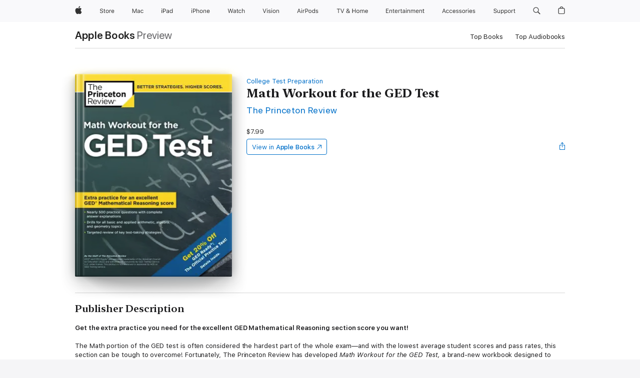

--- FILE ---
content_type: text/html
request_url: https://books.apple.com/us/book/math-workout-for-the-ged-test/id1037736753?at=11l3IH&ct=PRHE159AAB82E--9781101882122
body_size: 43974
content:
<!DOCTYPE html><html  dir="ltr" lang="en-US"><head>
    <meta charset="utf-8">
    <meta http-equiv="X-UA-Compatible" content="IE=edge">
    <meta name="viewport" content="width=device-width, initial-scale=1, viewport-fit=cover">
    <meta name="applicable-device" content="pc,mobile">

    <script id="perfkit">window.initialPageRequestTime = +new Date();</script>
    <link rel="preconnect" href="https://amp-api.books.apple.com" crossorigin="">
<link rel="preconnect" href="https://is1-ssl.mzstatic.com" crossorigin="">
<link rel="preconnect" href="https://is2-ssl.mzstatic.com" crossorigin="">
<link rel="preconnect" href="https://is3-ssl.mzstatic.com" crossorigin="">
<link rel="preconnect" href="https://is4-ssl.mzstatic.com" crossorigin="">
<link rel="preconnect" href="https://is5-ssl.mzstatic.com" crossorigin="">
<link rel="preconnect" href="https://xp.apple.com" crossorigin="">
<link rel="preconnect" href="https://js-cdn.music.apple.com" crossorigin="">
<link rel="preconnect" href="https://www.apple.com" crossorigin="">
    
<meta name="web-experience-app/config/environment" content="%7B%22appVersion%22%3A1%2C%22modulePrefix%22%3A%22web-experience-app%22%2C%22environment%22%3A%22production%22%2C%22rootURL%22%3A%22%2F%22%2C%22locationType%22%3A%22history-hash-router-scroll%22%2C%22historySupportMiddleware%22%3Atrue%2C%22EmberENV%22%3A%7B%22FEATURES%22%3A%7B%7D%2C%22EXTEND_PROTOTYPES%22%3A%7B%22Date%22%3Afalse%7D%2C%22_APPLICATION_TEMPLATE_WRAPPER%22%3Afalse%2C%22_DEFAULT_ASYNC_OBSERVERS%22%3Atrue%2C%22_JQUERY_INTEGRATION%22%3Afalse%2C%22_TEMPLATE_ONLY_GLIMMER_COMPONENTS%22%3Atrue%7D%2C%22APP%22%3A%7B%22PROGRESS_BAR_DELAY%22%3A3000%2C%22CLOCK_INTERVAL%22%3A1000%2C%22LOADING_SPINNER_SPY%22%3Atrue%2C%22BREAKPOINTS%22%3A%7B%22large%22%3A%7B%22min%22%3A1069%2C%22content%22%3A980%7D%2C%22medium%22%3A%7B%22min%22%3A735%2C%22max%22%3A1068%2C%22content%22%3A692%7D%2C%22small%22%3A%7B%22min%22%3A320%2C%22max%22%3A734%2C%22content%22%3A280%7D%7D%2C%22buildVariant%22%3A%22books%22%2C%22name%22%3A%22web-experience-app%22%2C%22version%22%3A%222548.0.0%2B0b472053%22%7D%2C%22MEDIA_API%22%3A%7B%22token%22%3A%22eyJhbGciOiJFUzI1NiIsInR5cCI6IkpXVCIsImtpZCI6IkNOM1dVNkVKTzEifQ.eyJpc3MiOiJOVjBTRVdHRlNSIiwiaWF0IjoxNzY0NzIyNzU2LCJleHAiOjE3NzE5ODAzNTYsInJvb3RfaHR0cHNfb3JpZ2luIjpbImFwcGxlLmNvbSJdfQ.Y-cFl9j5HGWR1S_YFqK_Hy1qwk1hW9aBvWtIfb4iDzMDCQO9JcdexCvQGzSRxWYIEXS3JtD3vpWxYDj3puQYsA%22%7D%2C%22i18n%22%3A%7B%22defaultLocale%22%3A%22en-gb%22%2C%22useDevLoc%22%3Afalse%2C%22pathToLocales%22%3A%22dist%2Flocales%22%7D%2C%22MEDIA_ARTWORK%22%3A%7B%22BREAKPOINTS%22%3A%7B%22large%22%3A%7B%22min%22%3A1069%2C%22content%22%3A980%7D%2C%22medium%22%3A%7B%22min%22%3A735%2C%22max%22%3A1068%2C%22content%22%3A692%7D%2C%22small%22%3A%7B%22min%22%3A320%2C%22max%22%3A734%2C%22content%22%3A280%7D%7D%7D%2C%22API%22%3A%7B%22BookHost%22%3A%22https%3A%2F%2Famp-api.books.apple.com%22%2C%22obcMetadataBaseUrl%22%3A%22%2Fapi%2Fbooks-metadata%22%2C%22globalElementsPath%22%3A%22%2Fglobal-elements%22%7D%2C%22fastboot%22%3A%7B%22hostWhitelist%22%3A%5B%7B%7D%5D%7D%2C%22ember-short-number%22%3A%7B%22locales%22%3A%5B%22ar-dz%22%2C%22ar-bh%22%2C%22ar-eg%22%2C%22ar-iq%22%2C%22ar-jo%22%2C%22ar-kw%22%2C%22ar-lb%22%2C%22ar-ly%22%2C%22ar-ma%22%2C%22ar-om%22%2C%22ar-qa%22%2C%22ar-sa%22%2C%22ar-sd%22%2C%22ar-sy%22%2C%22ar-tn%22%2C%22ar-ae%22%2C%22ar-ye%22%2C%22he-il%22%2C%22iw-il%22%2C%22ca-es%22%2C%22cs-cz%22%2C%22da-dk%22%2C%22de-ch%22%2C%22de-de%22%2C%22el-gr%22%2C%22en-au%22%2C%22en-ca%22%2C%22en-gb%22%2C%22en-us%22%2C%22es-419%22%2C%22es-es%22%2C%22es-mx%22%2C%22es-xl%22%2C%22et-ee%22%2C%22fi-fi%22%2C%22fr-ca%22%2C%22fr-fr%22%2C%22hi-in%22%2C%22hr-hr%22%2C%22hu-hu%22%2C%22id-id%22%2C%22is-is%22%2C%22it-it%22%2C%22iw-il%22%2C%22ja-jp%22%2C%22ko-kr%22%2C%22lt-lt%22%2C%22lv-lv%22%2C%22ms-my%22%2C%22nl-nl%22%2C%22no-no%22%2C%22no-nb%22%2C%22nb-no%22%2C%22pl-pl%22%2C%22pt-br%22%2C%22pt-pt%22%2C%22ro-ro%22%2C%22ru-ru%22%2C%22sk-sk%22%2C%22sv-se%22%2C%22th-th%22%2C%22tr-tr%22%2C%22uk-ua%22%2C%22vi-vi%22%2C%22vi-vn%22%2C%22zh-cn%22%2C%22zh-hans%22%2C%22zh-hans-cn%22%2C%22zh-hant%22%2C%22zh-hant-hk%22%2C%22zh-hant-tw%22%2C%22zh-hk%22%2C%22zh-tw%22%2C%22ar%22%2C%22ca%22%2C%22cs%22%2C%22da%22%2C%22de%22%2C%22el%22%2C%22en%22%2C%22es%22%2C%22fi%22%2C%22fr%22%2C%22he%22%2C%22hi%22%2C%22hr%22%2C%22hu%22%2C%22id%22%2C%22is%22%2C%22it%22%2C%22ja%22%2C%22ko%22%2C%22lt%22%2C%22lv%22%2C%22ms%22%2C%22nb%22%2C%22nl%22%2C%22no%22%2C%22pl%22%2C%22pt%22%2C%22ro%22%2C%22ru%22%2C%22sk%22%2C%22sv%22%2C%22th%22%2C%22tr%22%2C%22uk%22%2C%22vi%22%2C%22zh%22%5D%7D%2C%22ember-cli-mirage%22%3A%7B%22enabled%22%3Afalse%2C%22usingProxy%22%3Afalse%2C%22useDefaultPassthroughs%22%3Atrue%7D%2C%22BREAKPOINTS%22%3A%7B%22large%22%3A%7B%22min%22%3A1069%2C%22content%22%3A980%7D%2C%22medium%22%3A%7B%22min%22%3A735%2C%22max%22%3A1068%2C%22content%22%3A692%7D%2C%22small%22%3A%7B%22min%22%3A320%2C%22max%22%3A734%2C%22content%22%3A280%7D%7D%2C%22METRICS%22%3A%7B%22variant%22%3A%22web%22%2C%22baseFields%22%3A%7B%22appName%22%3A%22web-experience-app%22%2C%22constraintProfiles%22%3A%5B%22AMPWeb%22%5D%7D%2C%22clickstream%22%3A%7B%22enabled%22%3Atrue%2C%22topic%22%3A%5B%22xp_amp_web_exp%22%5D%2C%22autoTrackClicks%22%3Atrue%7D%2C%22performance%22%3A%7B%22enabled%22%3Atrue%2C%22topic%22%3A%22xp_amp_bookstore_perf%22%7D%7D%2C%22MEDIA_SHELF%22%3A%7B%22GRID_CONFIG%22%3A%7B%22books-brick-row%22%3A%7B%22small%22%3A1%2C%22medium%22%3A2%2C%22large%22%3A3%7D%2C%22story%22%3A%7B%22small%22%3A1%2C%22medium%22%3A2%2C%22large%22%3A3%7D%2C%22small-brick%22%3A%7B%22small%22%3A1%2C%22medium%22%3A2%2C%22large%22%3A3%7D%2C%22editorial-lockup-large%22%3A%7B%22small%22%3A1%2C%22medium%22%3A2%2C%22large%22%3A2%7D%2C%22editorial-lockup-medium%22%3A%7B%22small%22%3A1%2C%22medium%22%3A2%2C%22large%22%3A3%7D%2C%22large-brick%22%3A%7B%22small%22%3A1%2C%22medium%22%3A1%2C%22large%22%3A2%7D%2C%22lockup-small%22%3A%7B%22small%22%3A1%2C%22medium%22%3A2%2C%22large%22%3A3%7D%2C%22lockup-large%22%3A%7B%22small%22%3A1%2C%22medium%22%3A3%2C%22large%22%3A4%7D%2C%22posters%22%3A%7B%22small%22%3A1%2C%22medium%22%3A1%2C%22large%22%3A2%7D%2C%22breakout-large%22%3A%7B%22small%22%3A1%2C%22medium%22%3A1%2C%22large%22%3A1%7D%7D%2C%22BREAKPOINTS%22%3A%7B%22large%22%3A%7B%22min%22%3A1069%2C%22content%22%3A980%7D%2C%22medium%22%3A%7B%22min%22%3A735%2C%22max%22%3A1068%2C%22content%22%3A692%7D%2C%22small%22%3A%7B%22min%22%3A320%2C%22max%22%3A734%2C%22content%22%3A280%7D%7D%7D%2C%22SASSKIT_GENERATOR%22%3A%7B%22VIEWPORT_CONFIG%22%3A%7B%22BREAKPOINTS%22%3A%7B%22large%22%3A%7B%22min%22%3A1069%2C%22content%22%3A980%7D%2C%22medium%22%3A%7B%22min%22%3A735%2C%22max%22%3A1068%2C%22content%22%3A692%7D%2C%22small%22%3A%7B%22min%22%3A320%2C%22max%22%3A734%2C%22content%22%3A280%7D%7D%7D%7D%2C%22features%22%3A%7B%22BUILD_VARIANT_APPS%22%3Afalse%2C%22BUILD_VARIANT_BOOKS%22%3Atrue%2C%22BUILD_VARIANT_FITNESS%22%3Afalse%2C%22BUILD_VARIANT_PODCASTS%22%3Afalse%2C%22BUILD_VARIANT_ITUNES%22%3Afalse%2C%22TV%22%3Afalse%2C%22PODCASTS%22%3Afalse%2C%22BOOKS%22%3Atrue%2C%22APPS%22%3Afalse%2C%22ARTISTS%22%3Afalse%2C%22DEEPLINK_ROUTE%22%3Afalse%2C%22EMBER_DATA%22%3Afalse%2C%22CHARTS%22%3Atrue%2C%22FITNESS%22%3Afalse%2C%22SHARE_UI%22%3Atrue%2C%22SEPARATE_RTL_STYLESHEET%22%3Atrue%7D%2C%22%40amp%2Fember-ui-global-elements%22%3A%7B%22useFooterWithoutRefundLink%22%3Atrue%7D%2C%22ember-cli-content-security-policy%22%3A%7B%22policy%22%3A%22upgrade-insecure-requests%20%3B%20default-src%20'none'%3B%20img-src%20'self'%20https%3A%2F%2F*.apple.com%20https%3A%2F%2F*.mzstatic.com%20data%3A%3B%20style-src%20'self'%20https%3A%2F%2F*.apple.com%20'unsafe-inline'%3B%20font-src%20'self'%20https%3A%2F%2F*.apple.com%3B%20media-src%20'self'%20https%3A%2F%2F*.apple.com%20blob%3A%3B%20connect-src%20'self'%20https%3A%2F%2F*.apple.com%20https%3A%2F%2F*.mzstatic.com%3B%20script-src%20'self'%20https%3A%2F%2F*.apple.com%20'unsafe-eval'%20'sha256-4ywTGAe4rEpoHt8XkjbkdOWklMJ%2F1Py%2Fx6b3%2FaGbtSQ%3D'%3B%20frame-src%20'self'%20https%3A%2F%2F*.apple.com%20itmss%3A%20itms-appss%3A%20itms-bookss%3A%20itms-itunesus%3A%20itms-messagess%3A%20itms-podcasts%3A%20itms-watchs%3A%20macappstores%3A%20musics%3A%20apple-musics%3A%20podcasts%3A%20videos%3A%3B%22%2C%22reportOnly%22%3Afalse%7D%2C%22exportApplicationGlobal%22%3Afalse%7D">
<!-- EMBER_CLI_FASTBOOT_TITLE --><link rel="stylesheet preload" name="fonts" href="//www.apple.com/wss/fonts?families=SF+Pro,v2|SF+Pro+Icons,v1|SF+Pro+Rounded,v1|New+York+Small,v1|New+York+Medium,v1" as="style"><link rel="stylesheet" type="text/css" href="https://www.apple.com/api-www/global-elements/global-header/v1/assets/globalheader.css" data-global-elements-nav-styles>
<link rel="stylesheet" type="text/css" href="/global-elements/2426.0.0/en_US/ac-global-footer.89780a9d2eedff61551113850a3547ef.css" data-global-elements-footer-styles>
<meta name="ac-gn-search-suggestions-enabled" content="false"/>
<meta name="globalnav-search-suggestions-enabled" content="false"/>
    <title>
      ‎Math Workout for the GED Test by The Princeton Review on Apple Books
    </title>
      <meta name="keywords" content="download, Math Workout for the GED Test, books on iphone, ipad, Mac, Apple Books">

      <meta name="description" content="<b>Get the extra practice you need for the excellent GED Mathematical Reasoning section score you want!<br /><br /></b>The  Math portion of the GED test is often considered the hardest part of the  whole exam—and with the lowest average student scores and pass rates, this section can be tough to ove…">

<!---->
      <link rel="canonical" href="https://books.apple.com/us/book/math-workout-for-the-ged-test/id1037736753">

      <link rel="icon" sizes="48x48" href="https://books.apple.com/assets/images/favicon/favicon-books-48-a8eb8171a8d912ed29d99e7a134953d3.png" type="image/png">

<!---->
<!---->
      <meta name="apple:content_id" content="1037736753">

<!---->
      <script name="schema:book" type="application/ld+json">
        {"@context":"http://schema.org","@type":"Book","additionalType":"Product","author":"The Princeton Review","bookFormat":"EBook","datePublished":"2015-11-17T00:00:00.000Z","description":"&lt;b&gt;Get the extra practice you need for the excellent GED Mathematical Reasoning section score you want!&lt;br /&gt;&lt;br /&gt;&lt;/b&gt;The  Math portion of the GED test is often considered the hardest part of the  whole exam—and with the lowest average student scores and pass rates, this section can be tough to ove…","genre":["Study Aids","Books","Reference"],"image":"https://is1-ssl.mzstatic.com/image/thumb/Publication115/v4/c0/25/29/c02529b5-9659-e7d9-936e-9cbf200838d9/9781101882122.jpg/1200x630wz.png","inLanguage":"en-US","isbn":"9781101882122","name":"Math Workout for the GED Test","numberOfPages":240,"publisher":"Random House Children's Books","thumbnailUrl":["https://is1-ssl.mzstatic.com/image/thumb/Publication115/v4/c0/25/29/c02529b5-9659-e7d9-936e-9cbf200838d9/9781101882122.jpg/1200x675wz.jpg","https://is1-ssl.mzstatic.com/image/thumb/Publication115/v4/c0/25/29/c02529b5-9659-e7d9-936e-9cbf200838d9/9781101882122.jpg/1200x900wz.jpg","https://is1-ssl.mzstatic.com/image/thumb/Publication115/v4/c0/25/29/c02529b5-9659-e7d9-936e-9cbf200838d9/9781101882122.jpg/1200x1200wz.jpg"],"isPartof":{"@type":"BookSeries","name":"College Test Preparation"},"offers":{"@type":"Offer","price":7.99,"priceCurrency":"USD","hasMerchantReturnPolicy":{"@type":"MerchantReturnPolicy","returnPolicyCategory":"https://schema.org/MerchantReturnNotPermitted","merchantReturnDays":0}}}
      </script>

        <meta property="al:ios:app_store_id" content="364709193">
        <meta property="al:ios:app_name" content="Apple Books">

        <meta property="og:title" content="‎Math Workout for the GED Test">
        <meta property="og:description" content="‎Reference · 2015">
        <meta property="og:site_name" content="Apple Books">
        <meta property="og:url" content="https://books.apple.com/us/book/math-workout-for-the-ged-test/id1037736753">
        <meta property="og:image" content="https://is1-ssl.mzstatic.com/image/thumb/Publication115/v4/c0/25/29/c02529b5-9659-e7d9-936e-9cbf200838d9/9781101882122.jpg/1200x630wz.png">
        <meta property="og:image:alt" content="Math Workout for the GED Test by The Princeton Review on Apple Books">
        <meta property="og:image:type" content="image/png">
        <meta property="og:image:width" content="1200">
        <meta property="og:image:height" content="630">
        <meta property="og:image:secure_url" content="https://is1-ssl.mzstatic.com/image/thumb/Publication115/v4/c0/25/29/c02529b5-9659-e7d9-936e-9cbf200838d9/9781101882122.jpg/1200x630wz.png">
        <meta property="og:type" content="book">
        <meta property="og:locale" content="en_US">

        <meta name="twitter:title" content="‎Math Workout for the GED Test">
        <meta name="twitter:description" content="‎Reference · 2015">
        <meta name="twitter:site" content="@AppleBooks">
        <meta name="twitter:card" content="summary_large_image">
        <meta name="twitter:image" content="https://is1-ssl.mzstatic.com/image/thumb/Publication115/v4/c0/25/29/c02529b5-9659-e7d9-936e-9cbf200838d9/9781101882122.jpg/1200x600wz.png">
        <meta name="twitter:image:alt" content="Math Workout for the GED Test by The Princeton Review on Apple Books">

<!---->
    <meta name="version" content="2548.0.0">
    <!-- @@HEAD@@ -->
    <script src="https://js-cdn.music.apple.com/musickit/v2/amp/musickit.js?t=1764722790239"></script>

    <link integrity="" rel="stylesheet" href="/assets/web-experience-app-real-f1ca40148188f63f7dd2cd7d4d6d7e05.css" data-rtl="/assets/web-experience-rtl-app-dc89d135bf4a79beed79bacafc906bdf.css">

    
  </head>
  <body class="no-js no-touch globalnav-scrim">
    <script type="x/boundary" id="fastboot-body-start"></script><div id="globalheader"><aside id="globalmessage-segment" lang="en-US" dir="ltr" class="globalmessage-segment"><ul data-strings="{&quot;view&quot;:&quot;{%STOREFRONT%} Store Home&quot;,&quot;segments&quot;:{&quot;smb&quot;:&quot;Business Store Home&quot;,&quot;eduInd&quot;:&quot;Education Store Home&quot;,&quot;other&quot;:&quot;Store Home&quot;},&quot;exit&quot;:&quot;Exit&quot;}" class="globalmessage-segment-content"></ul></aside><nav id="globalnav" lang="en-US" dir="ltr" aria-label="Global" data-analytics-element-engagement-start="globalnav:onFlyoutOpen" data-analytics-element-engagement-end="globalnav:onFlyoutClose" data-store-api="https://www.apple.com/[storefront]/shop/bag/status" data-analytics-activitymap-region-id="global nav" data-analytics-region="global nav" class="globalnav no-js   "><div class="globalnav-content"><div class="globalnav-item globalnav-menuback"><button aria-label="Main menu" class="globalnav-menuback-button"><span class="globalnav-chevron-icon"><svg height="48" viewbox="0 0 9 48" width="9" xmlns="http://www.w3.org/2000/svg"><path d="m1.5618 24.0621 6.5581-6.4238c.2368-.2319.2407-.6118.0088-.8486-.2324-.2373-.6123-.2407-.8486-.0088l-7 6.8569c-.1157.1138-.1807.2695-.1802.4316.001.1621.0674.3174.1846.4297l7 6.7241c.1162.1118.2661.1675.4155.1675.1577 0 .3149-.062.4326-.1846.2295-.2388.2222-.6187-.0171-.8481z"/></svg></span></button></div><ul id="globalnav-list" class="globalnav-list"><li data-analytics-element-engagement="globalnav hover - apple" class="
				globalnav-item
				globalnav-item-apple
				
				
			"><a href="https://www.apple.com/" data-globalnav-item-name="apple" data-analytics-title="apple home" aria-label="Apple" class="globalnav-link globalnav-link-apple"><span class="globalnav-image-regular globalnav-link-image"><svg height="44" viewbox="0 0 14 44" width="14" xmlns="http://www.w3.org/2000/svg"><path d="m13.0729 17.6825a3.61 3.61 0 0 0 -1.7248 3.0365 3.5132 3.5132 0 0 0 2.1379 3.2223 8.394 8.394 0 0 1 -1.0948 2.2618c-.6816.9812-1.3943 1.9623-2.4787 1.9623s-1.3633-.63-2.613-.63c-1.2187 0-1.6525.6507-2.644.6507s-1.6834-.9089-2.4787-2.0243a9.7842 9.7842 0 0 1 -1.6628-5.2776c0-3.0984 2.014-4.7405 3.9969-4.7405 1.0535 0 1.9314.6919 2.5924.6919.63 0 1.6112-.7333 2.8092-.7333a3.7579 3.7579 0 0 1 3.1604 1.5802zm-3.7284-2.8918a3.5615 3.5615 0 0 0 .8469-2.22 1.5353 1.5353 0 0 0 -.031-.32 3.5686 3.5686 0 0 0 -2.3445 1.2084 3.4629 3.4629 0 0 0 -.8779 2.1585 1.419 1.419 0 0 0 .031.2892 1.19 1.19 0 0 0 .2169.0207 3.0935 3.0935 0 0 0 2.1586-1.1368z"/></svg></span><span class="globalnav-image-compact globalnav-link-image"><svg height="48" viewbox="0 0 17 48" width="17" xmlns="http://www.w3.org/2000/svg"><path d="m15.5752 19.0792a4.2055 4.2055 0 0 0 -2.01 3.5376 4.0931 4.0931 0 0 0 2.4908 3.7542 9.7779 9.7779 0 0 1 -1.2755 2.6351c-.7941 1.1431-1.6244 2.2862-2.8878 2.2862s-1.5883-.734-3.0443-.734c-1.42 0-1.9252.7581-3.08.7581s-1.9611-1.0589-2.8876-2.3584a11.3987 11.3987 0 0 1 -1.9373-6.1487c0-3.61 2.3464-5.523 4.6566-5.523 1.2274 0 2.25.8062 3.02.8062.734 0 1.8771-.8543 3.2729-.8543a4.3778 4.3778 0 0 1 3.6822 1.841zm-6.8586-2.0456a1.3865 1.3865 0 0 1 -.2527-.024 1.6557 1.6557 0 0 1 -.0361-.337 4.0341 4.0341 0 0 1 1.0228-2.5148 4.1571 4.1571 0 0 1 2.7314-1.4078 1.7815 1.7815 0 0 1 .0361.373 4.1487 4.1487 0 0 1 -.9867 2.587 3.6039 3.6039 0 0 1 -2.5148 1.3236z"/></svg></span><span class="globalnav-link-text">Apple</span></a></li><li data-topnav-flyout-item="menu" data-topnav-flyout-label="Menu" role="none" class="globalnav-item globalnav-menu"><div data-topnav-flyout="menu" class="globalnav-flyout"><div class="globalnav-menu-list"><div data-analytics-element-engagement="globalnav hover - store" class="
				globalnav-item
				globalnav-item-store
				globalnav-item-menu
				
			"><ul role="none" class="globalnav-submenu-trigger-group"><li class="globalnav-submenu-trigger-item"><a href="https://www.apple.com/us/shop/goto/store" data-globalnav-item-name="store" data-topnav-flyout-trigger-compact data-analytics-title="store" data-analytics-element-engagement="hover - store" aria-label="Store" class="globalnav-link globalnav-submenu-trigger-link globalnav-link-store"><span class="globalnav-link-text-container"><span class="globalnav-image-regular globalnav-link-image"><svg height="44" viewbox="0 0 30 44" width="30" xmlns="http://www.w3.org/2000/svg"><path d="m26.5679 20.4629c1.002 0 1.67.738 1.693 1.857h-3.48c.076-1.119.779-1.857 1.787-1.857zm2.754 2.672v-.387c0-1.963-1.037-3.176-2.742-3.176-1.735 0-2.848 1.289-2.848 3.276 0 1.998 1.096 3.263 2.848 3.263 1.383 0 2.367-.668 2.66-1.746h-1.008c-.264.557-.814.856-1.629.856-1.072 0-1.769-.791-1.822-2.039v-.047zm-9.547-3.451h.96v.937h.094c.188-.615.914-1.049 1.752-1.049.164 0 .375.012.504.03v1.007c-.082-.023-.445-.058-.644-.058-.961 0-1.659 1.098-1.659 1.535v3.914h-1.007zm-4.27 5.519c-1.195 0-1.869-.867-1.869-2.361 0-1.5.674-2.361 1.869-2.361 1.196 0 1.87.861 1.87 2.361 0 1.494-.674 2.361-1.87 2.361zm0-5.631c-1.798 0-2.912 1.237-2.912 3.27 0 2.027 1.114 3.269 2.912 3.269 1.799 0 2.913-1.242 2.913-3.269 0-2.033-1.114-3.27-2.913-3.27zm-5.478-1.475v1.635h1.407v.843h-1.407v3.575c0 .744.282 1.06.938 1.06.182 0 .281-.006.469-.023v.849c-.199.035-.393.059-.592.059-1.301 0-1.822-.481-1.822-1.688v-3.832h-1.02v-.843h1.02v-1.635zm-8.103 5.694c.129.885.973 1.447 2.174 1.447 1.137 0 1.975-.615 1.975-1.453 0-.72-.527-1.177-1.693-1.47l-1.084-.282c-1.53-.386-2.192-1.078-2.192-2.279 0-1.436 1.201-2.408 2.988-2.408 1.635 0 2.854.972 2.942 2.338h-1.061c-.146-.867-.861-1.383-1.916-1.383-1.125 0-1.869.562-1.869 1.418 0 .662.463 1.043 1.629 1.342l.885.234c1.752.439 2.455 1.119 2.455 2.361 0 1.553-1.225 2.543-3.158 2.543-1.793 0-3.03-.949-3.141-2.408z"/></svg></span><span class="globalnav-link-text">Store</span></span></a></li></ul></div><div data-analytics-element-engagement="globalnav hover - mac" class="
				globalnav-item
				globalnav-item-mac
				globalnav-item-menu
				
			"><ul role="none" class="globalnav-submenu-trigger-group"><li class="globalnav-submenu-trigger-item"><a href="https://www.apple.com/mac/" data-globalnav-item-name="mac" data-topnav-flyout-trigger-compact data-analytics-title="mac" data-analytics-element-engagement="hover - mac" aria-label="Mac" class="globalnav-link globalnav-submenu-trigger-link globalnav-link-mac"><span class="globalnav-link-text-container"><span class="globalnav-image-regular globalnav-link-image"><svg height="44" viewbox="0 0 23 44" width="23" xmlns="http://www.w3.org/2000/svg"><path d="m8.1558 25.9987v-6.457h-.0703l-2.666 6.457h-.8907l-2.666-6.457h-.0703v6.457h-.9844v-8.4551h1.2246l2.8945 7.0547h.0938l2.8945-7.0547h1.2246v8.4551zm2.5166-1.7696c0-1.1309.832-1.7812 2.3027-1.8691l1.8223-.1113v-.5742c0-.7793-.4863-1.207-1.4297-1.207-.7559 0-1.2832.2871-1.4238.7852h-1.0195c.1348-1.0137 1.1309-1.6816 2.4785-1.6816 1.541 0 2.4023.791 2.4023 2.1035v4.3242h-.9609v-.9318h-.0938c-.4102.6738-1.1016 1.043-1.9453 1.043-1.2246 0-2.1328-.7266-2.1328-1.8809zm4.125-.5859v-.5801l-1.6992.1113c-.9609.0645-1.3828.3984-1.3828 1.0312 0 .6445.5449 1.0195 1.2773 1.0195 1.0371.0001 1.8047-.6796 1.8047-1.5819zm6.958-2.0273c-.1641-.627-.7207-1.1367-1.6289-1.1367-1.1367 0-1.8516.9082-1.8516 2.3379 0 1.459.7266 2.3848 1.8516 2.3848.8496 0 1.4414-.3926 1.6289-1.1074h1.0195c-.1816 1.1602-1.125 2.0156-2.6426 2.0156-1.7695 0-2.9004-1.2832-2.9004-3.293 0-1.9688 1.125-3.2461 2.8945-3.2461 1.5352 0 2.4727.9199 2.6484 2.0449z"/></svg></span><span class="globalnav-link-text">Mac</span></span></a></li></ul></div><div data-analytics-element-engagement="globalnav hover - ipad" class="
				globalnav-item
				globalnav-item-ipad
				globalnav-item-menu
				
			"><ul role="none" class="globalnav-submenu-trigger-group"><li class="globalnav-submenu-trigger-item"><a href="https://www.apple.com/ipad/" data-globalnav-item-name="ipad" data-topnav-flyout-trigger-compact data-analytics-title="ipad" data-analytics-element-engagement="hover - ipad" aria-label="iPad" class="globalnav-link globalnav-submenu-trigger-link globalnav-link-ipad"><span class="globalnav-link-text-container"><span class="globalnav-image-regular globalnav-link-image"><svg height="44" viewbox="0 0 24 44" width="24" xmlns="http://www.w3.org/2000/svg"><path d="m14.9575 23.7002c0 .902-.768 1.582-1.805 1.582-.732 0-1.277-.375-1.277-1.02 0-.632.422-.966 1.383-1.031l1.699-.111zm-1.395-4.072c-1.347 0-2.343.668-2.478 1.681h1.019c.141-.498.668-.785 1.424-.785.944 0 1.43.428 1.43 1.207v.574l-1.822.112c-1.471.088-2.303.738-2.303 1.869 0 1.154.908 1.881 2.133 1.881.844 0 1.535-.369 1.945-1.043h.094v.931h.961v-4.324c0-1.312-.862-2.103-2.403-2.103zm6.769 5.575c-1.155 0-1.846-.885-1.846-2.361 0-1.471.697-2.362 1.846-2.362 1.142 0 1.857.914 1.857 2.362 0 1.459-.709 2.361-1.857 2.361zm1.834-8.027v3.503h-.088c-.358-.691-1.102-1.107-1.981-1.107-1.605 0-2.654 1.289-2.654 3.27 0 1.986 1.037 3.269 2.654 3.269.873 0 1.623-.416 2.022-1.119h.093v1.008h.961v-8.824zm-15.394 4.869h-1.863v-3.563h1.863c1.225 0 1.899.639 1.899 1.799 0 1.119-.697 1.764-1.899 1.764zm.276-4.5h-3.194v8.455h1.055v-3.018h2.127c1.588 0 2.719-1.119 2.719-2.701 0-1.611-1.108-2.736-2.707-2.736zm-6.064 8.454h1.008v-6.316h-1.008zm-.199-8.237c0-.387.316-.704.703-.704s.703.317.703.704c0 .386-.316.703-.703.703s-.703-.317-.703-.703z"/></svg></span><span class="globalnav-link-text">iPad</span></span></a></li></ul></div><div data-analytics-element-engagement="globalnav hover - iphone" class="
				globalnav-item
				globalnav-item-iphone
				globalnav-item-menu
				
			"><ul role="none" class="globalnav-submenu-trigger-group"><li class="globalnav-submenu-trigger-item"><a href="https://www.apple.com/iphone/" data-globalnav-item-name="iphone" data-topnav-flyout-trigger-compact data-analytics-title="iphone" data-analytics-element-engagement="hover - iphone" aria-label="iPhone" class="globalnav-link globalnav-submenu-trigger-link globalnav-link-iphone"><span class="globalnav-link-text-container"><span class="globalnav-image-regular globalnav-link-image"><svg height="44" viewbox="0 0 38 44" width="38" xmlns="http://www.w3.org/2000/svg"><path d="m32.7129 22.3203h3.48c-.023-1.119-.691-1.857-1.693-1.857-1.008 0-1.711.738-1.787 1.857zm4.459 2.045c-.293 1.078-1.277 1.746-2.66 1.746-1.752 0-2.848-1.266-2.848-3.264 0-1.986 1.113-3.275 2.848-3.275 1.705 0 2.742 1.213 2.742 3.176v.386h-4.541v.047c.053 1.248.75 2.039 1.822 2.039.815 0 1.366-.298 1.629-.855zm-12.282-4.682h.961v.996h.094c.316-.697.932-1.107 1.898-1.107 1.418 0 2.209.838 2.209 2.338v4.09h-1.007v-3.844c0-1.137-.481-1.676-1.489-1.676s-1.658.674-1.658 1.781v3.739h-1.008zm-2.499 3.158c0-1.5-.674-2.361-1.869-2.361-1.196 0-1.87.861-1.87 2.361 0 1.495.674 2.362 1.87 2.362 1.195 0 1.869-.867 1.869-2.362zm-4.782 0c0-2.033 1.114-3.269 2.913-3.269 1.798 0 2.912 1.236 2.912 3.269 0 2.028-1.114 3.27-2.912 3.27-1.799 0-2.913-1.242-2.913-3.27zm-6.636-5.666h1.008v3.504h.093c.317-.697.979-1.107 1.946-1.107 1.336 0 2.179.855 2.179 2.338v4.09h-1.007v-3.844c0-1.119-.504-1.676-1.459-1.676-1.131 0-1.752.715-1.752 1.781v3.739h-1.008zm-6.015 4.87h1.863c1.202 0 1.899-.645 1.899-1.764 0-1.16-.674-1.799-1.899-1.799h-1.863zm2.139-4.5c1.599 0 2.707 1.125 2.707 2.736 0 1.582-1.131 2.701-2.719 2.701h-2.127v3.018h-1.055v-8.455zm-6.114 8.454h1.008v-6.316h-1.008zm-.2-8.238c0-.386.317-.703.703-.703.387 0 .704.317.704.703 0 .387-.317.704-.704.704-.386 0-.703-.317-.703-.704z"/></svg></span><span class="globalnav-link-text">iPhone</span></span></a></li></ul></div><div data-analytics-element-engagement="globalnav hover - watch" class="
				globalnav-item
				globalnav-item-watch
				globalnav-item-menu
				
			"><ul role="none" class="globalnav-submenu-trigger-group"><li class="globalnav-submenu-trigger-item"><a href="https://www.apple.com/watch/" data-globalnav-item-name="watch" data-topnav-flyout-trigger-compact data-analytics-title="watch" data-analytics-element-engagement="hover - watch" aria-label="Watch" class="globalnav-link globalnav-submenu-trigger-link globalnav-link-watch"><span class="globalnav-link-text-container"><span class="globalnav-image-regular globalnav-link-image"><svg height="44" viewbox="0 0 35 44" width="35" xmlns="http://www.w3.org/2000/svg"><path d="m28.9819 17.1758h1.008v3.504h.094c.316-.697.978-1.108 1.945-1.108 1.336 0 2.18.856 2.18 2.338v4.09h-1.008v-3.844c0-1.119-.504-1.675-1.459-1.675-1.131 0-1.752.715-1.752 1.781v3.738h-1.008zm-2.42 4.441c-.164-.627-.721-1.136-1.629-1.136-1.137 0-1.852.908-1.852 2.338 0 1.459.727 2.384 1.852 2.384.849 0 1.441-.392 1.629-1.107h1.019c-.182 1.16-1.125 2.016-2.642 2.016-1.77 0-2.901-1.284-2.901-3.293 0-1.969 1.125-3.247 2.895-3.247 1.535 0 2.472.92 2.648 2.045zm-6.533-3.568v1.635h1.407v.844h-1.407v3.574c0 .744.282 1.06.938 1.06.182 0 .281-.006.469-.023v.85c-.2.035-.393.058-.592.058-1.301 0-1.822-.48-1.822-1.687v-3.832h-1.02v-.844h1.02v-1.635zm-4.2 5.596v-.58l-1.699.111c-.961.064-1.383.398-1.383 1.031 0 .645.545 1.02 1.277 1.02 1.038 0 1.805-.68 1.805-1.582zm-4.125.586c0-1.131.832-1.782 2.303-1.869l1.822-.112v-.574c0-.779-.486-1.207-1.43-1.207-.755 0-1.283.287-1.423.785h-1.02c.135-1.014 1.131-1.682 2.479-1.682 1.541 0 2.402.792 2.402 2.104v4.324h-.961v-.931h-.094c-.41.673-1.101 1.043-1.945 1.043-1.225 0-2.133-.727-2.133-1.881zm-7.684 1.769h-.996l-2.303-8.455h1.101l1.682 6.873h.07l1.893-6.873h1.066l1.893 6.873h.07l1.682-6.873h1.101l-2.302 8.455h-.996l-1.946-6.674h-.07z"/></svg></span><span class="globalnav-link-text">Watch</span></span></a></li></ul></div><div data-analytics-element-engagement="globalnav hover - vision" class="
				globalnav-item
				globalnav-item-vision
				globalnav-item-menu
				
			"><ul role="none" class="globalnav-submenu-trigger-group"><li class="globalnav-submenu-trigger-item"><a href="https://www.apple.com/apple-vision-pro/" data-globalnav-item-name="vision" data-topnav-flyout-trigger-compact data-analytics-title="vision" data-analytics-element-engagement="hover - vision" aria-label="Vision" class="globalnav-link globalnav-submenu-trigger-link globalnav-link-vision"><span class="globalnav-link-text-container"><span class="globalnav-image-regular globalnav-link-image"><svg xmlns="http://www.w3.org/2000/svg" width="34" height="44" viewbox="0 0 34 44"><g id="en-US_globalnav_links_vision_image_large"><rect id="box_" width="34" height="44" fill="none"/><path id="art_" d="m.4043,17.5449h1.1074l2.4844,7.0898h.0938l2.4844-7.0898h1.1074l-3.1172,8.4551h-1.043L.4043,17.5449Zm8.3467.2168c0-.3867.3164-.7031.7031-.7031s.7031.3164.7031.7031-.3164.7031-.7031.7031-.7031-.3164-.7031-.7031Zm.1875,1.9219h1.0195v6.3164h-1.0195v-6.3164Zm2.499,4.7051h1.043c.1699.5273.6738.873,1.4824.873.8496,0,1.4531-.4043,1.4531-.9785v-.0117c0-.4277-.3223-.7266-1.1016-.9141l-.9785-.2344c-1.1836-.2812-1.7168-.7969-1.7168-1.7051v-.0059c0-1.0488,1.0078-1.8398,2.3496-1.8398,1.3242,0,2.2441.6621,2.3848,1.6934h-1.002c-.1348-.498-.627-.8438-1.3887-.8438-.75,0-1.3008.3867-1.3008.9434v.0117c0,.4277.3164.6973,1.0605.8789l.9727.2344c1.1895.2871,1.7637.8027,1.7637,1.7051v.0117c0,1.125-1.0957,1.9043-2.5312,1.9043-1.4062,0-2.373-.6797-2.4902-1.7227Zm6.3203-6.627c0-.3867.3164-.7031.7031-.7031s.7031.3164.7031.7031-.3164.7031-.7031.7031-.7031-.3164-.7031-.7031Zm.1875,1.9219h1.0195v6.3164h-1.0195v-6.3164Zm2.5049,3.1641v-.0117c0-2.0273,1.1133-3.2637,2.9121-3.2637s2.9121,1.2363,2.9121,3.2637v.0117c0,2.0215-1.1133,3.2637-2.9121,3.2637s-2.9121-1.2422-2.9121-3.2637Zm4.7812,0v-.0117c0-1.4941-.6738-2.3613-1.8691-2.3613s-1.8691.8672-1.8691,2.3613v.0117c0,1.4883.6738,2.3613,1.8691,2.3613s1.8691-.873,1.8691-2.3613Zm2.5049-3.1641h1.0195v.9492h.0938c.3164-.668.9082-1.0605,1.8398-1.0605,1.418,0,2.209.8379,2.209,2.3379v4.0898h-1.0195v-3.8438c0-1.1367-.4688-1.6816-1.4766-1.6816s-1.6465.6797-1.6465,1.7871v3.7383h-1.0195v-6.3164Z"/></g></svg></span><span class="globalnav-link-text">Vision</span></span></a></li></ul></div><div data-analytics-element-engagement="globalnav hover - airpods" class="
				globalnav-item
				globalnav-item-airpods
				globalnav-item-menu
				
			"><ul role="none" class="globalnav-submenu-trigger-group"><li class="globalnav-submenu-trigger-item"><a href="https://www.apple.com/airpods/" data-globalnav-item-name="airpods" data-topnav-flyout-trigger-compact data-analytics-title="airpods" data-analytics-element-engagement="hover - airpods" aria-label="AirPods" class="globalnav-link globalnav-submenu-trigger-link globalnav-link-airpods"><span class="globalnav-link-text-container"><span class="globalnav-image-regular globalnav-link-image"><svg height="44" viewbox="0 0 43 44" width="43" xmlns="http://www.w3.org/2000/svg"><path d="m11.7153 19.6836h.961v.937h.094c.187-.615.914-1.048 1.752-1.048.164 0 .375.011.504.029v1.008c-.082-.024-.446-.059-.645-.059-.961 0-1.658.645-1.658 1.535v3.914h-1.008zm28.135-.111c1.324 0 2.244.656 2.379 1.693h-.996c-.135-.504-.627-.838-1.389-.838-.75 0-1.336.381-1.336.943 0 .434.352.704 1.096.885l.973.235c1.189.287 1.763.802 1.763 1.711 0 1.13-1.095 1.91-2.531 1.91-1.406 0-2.373-.674-2.484-1.723h1.037c.17.533.674.873 1.482.873.85 0 1.459-.404 1.459-.984 0-.434-.328-.727-1.002-.891l-1.084-.264c-1.183-.287-1.722-.796-1.722-1.71 0-1.049 1.013-1.84 2.355-1.84zm-6.665 5.631c-1.155 0-1.846-.885-1.846-2.362 0-1.471.697-2.361 1.846-2.361 1.142 0 1.857.914 1.857 2.361 0 1.459-.709 2.362-1.857 2.362zm1.834-8.028v3.504h-.088c-.358-.691-1.102-1.107-1.981-1.107-1.605 0-2.654 1.289-2.654 3.269 0 1.987 1.037 3.27 2.654 3.27.873 0 1.623-.416 2.022-1.119h.094v1.007h.961v-8.824zm-9.001 8.028c-1.195 0-1.869-.868-1.869-2.362 0-1.5.674-2.361 1.869-2.361 1.196 0 1.869.861 1.869 2.361 0 1.494-.673 2.362-1.869 2.362zm0-5.631c-1.799 0-2.912 1.236-2.912 3.269 0 2.028 1.113 3.27 2.912 3.27s2.912-1.242 2.912-3.27c0-2.033-1.113-3.269-2.912-3.269zm-17.071 6.427h1.008v-6.316h-1.008zm-.199-8.238c0-.387.317-.703.703-.703.387 0 .703.316.703.703s-.316.703-.703.703c-.386 0-.703-.316-.703-.703zm-6.137 4.922 1.324-3.773h.093l1.325 3.773zm1.892-5.139h-1.043l-3.117 8.455h1.107l.85-2.42h3.363l.85 2.42h1.107zm14.868 4.5h-1.864v-3.562h1.864c1.224 0 1.898.639 1.898 1.799 0 1.119-.697 1.763-1.898 1.763zm.275-4.5h-3.193v8.455h1.054v-3.017h2.127c1.588 0 2.719-1.119 2.719-2.701 0-1.612-1.107-2.737-2.707-2.737z"/></svg></span><span class="globalnav-link-text">AirPods</span></span></a></li></ul></div><div data-analytics-element-engagement="globalnav hover - tv-home" class="
				globalnav-item
				globalnav-item-tv-home
				globalnav-item-menu
				
			"><ul role="none" class="globalnav-submenu-trigger-group"><li class="globalnav-submenu-trigger-item"><a href="https://www.apple.com/tv-home/" data-globalnav-item-name="tv-home" data-topnav-flyout-trigger-compact data-analytics-title="tv &amp; home" data-analytics-element-engagement="hover - tv &amp; home" aria-label="TV and Home" class="globalnav-link globalnav-submenu-trigger-link globalnav-link-tv-home"><span class="globalnav-link-text-container"><span class="globalnav-image-regular globalnav-link-image"><svg height="44" viewbox="0 0 65 44" width="65" xmlns="http://www.w3.org/2000/svg"><path d="m4.3755 26v-7.5059h-2.7246v-.9492h6.5039v.9492h-2.7246v7.5059zm7.7314 0-3.1172-8.4551h1.1074l2.4844 7.0898h.0938l2.4844-7.0898h1.1074l-3.1172 8.4551zm13.981-.8438c-.7207.6328-1.7109 1.002-2.7363 1.002-1.6816 0-2.8594-.9961-2.8594-2.4141 0-1.002.5449-1.7637 1.6758-2.3613.0762-.0352.2344-.1172.3281-.1641-.7793-.8203-1.0605-1.3652-1.0605-1.9805 0-1.084.9199-1.8926 2.1562-1.8926 1.248 0 2.1562.7969 2.1562 1.9043 0 .8672-.5215 1.5-1.8281 2.1855l2.1152 2.2734c.2637-.5273.3984-1.2188.3984-2.2734v-.1465h.9844v.1523c0 1.3125-.2344 2.2676-.6973 2.9824l1.4708 1.5764h-1.3242zm-4.541-1.4824c0 .9492.7676 1.5938 1.8984 1.5938.7676 0 1.5586-.3047 2.0215-.791l-2.3906-2.6133c-.0645.0234-.2168.0996-.2988.1406-.8145.4219-1.2305 1.0078-1.2305 1.6699zm3.2109-4.3886c0-.6562-.4746-1.1016-1.1602-1.1016-.6738 0-1.1543.457-1.1543 1.1133 0 .4688.2402.8789.9082 1.541 1.0313-.5274 1.4063-.9492 1.4063-1.5527zm13.5176 6.7148v-3.8496h-4.6406v3.8496h-1.0547v-8.4551h1.0547v3.6562h4.6406v-3.6562h1.0547v8.4551zm2.6455-3.1582c0-2.0332 1.1133-3.2695 2.9121-3.2695s2.9121 1.2363 2.9121 3.2695c0 2.0273-1.1133 3.2695-2.9121 3.2695s-2.9121-1.2422-2.9121-3.2695zm4.7812 0c0-1.5-.6738-2.3613-1.8691-2.3613s-1.8691.8613-1.8691 2.3613c0 1.4941.6738 2.3613 1.8691 2.3613s1.8691-.8672 1.8691-2.3613zm2.5054-3.1582h.9609v.9961h.0938c.2871-.7031.9199-1.1074 1.7637-1.1074.8555 0 1.4531.4512 1.7461 1.1074h.0938c.3398-.668 1.0605-1.1074 1.9336-1.1074 1.2891 0 2.0098.7383 2.0098 2.0625v4.3652h-1.0078v-4.1309c0-.9316-.4395-1.3887-1.3301-1.3887-.8789 0-1.4648.6562-1.4648 1.459v4.0606h-1.0078v-4.2891c0-.75-.5215-1.2305-1.3184-1.2305-.8262 0-1.4648.7148-1.4648 1.6055v3.9141h-1.0078v-6.3164zm15.5127 4.6816c-.293 1.0781-1.2773 1.7461-2.6602 1.7461-1.752 0-2.8477-1.2656-2.8477-3.2637 0-1.9863 1.1133-3.2754 2.8477-3.2754 1.7051 0 2.7422 1.2129 2.7422 3.1758v.3867h-4.541v.0469c.0527 1.248.75 2.0391 1.8223 2.0391.8145 0 1.3652-.2988 1.6289-.8555zm-4.459-2.0449h3.4805c-.0234-1.1191-.6914-1.8574-1.6934-1.8574-1.0078 0-1.7109.7383-1.7871 1.8574z"/></svg></span><span class="globalnav-link-text">TV &amp; Home</span></span></a></li></ul></div><div data-analytics-element-engagement="globalnav hover - entertainment" class="
				globalnav-item
				globalnav-item-entertainment
				globalnav-item-menu
				
			"><ul role="none" class="globalnav-submenu-trigger-group"><li class="globalnav-submenu-trigger-item"><a href="https://www.apple.com/entertainment/" data-globalnav-item-name="entertainment" data-topnav-flyout-trigger-compact data-analytics-title="entertainment" data-analytics-element-engagement="hover - entertainment" aria-label="Entertainment" class="globalnav-link globalnav-submenu-trigger-link globalnav-link-entertainment"><span class="globalnav-link-text-container"><span class="globalnav-image-regular globalnav-link-image"><svg xmlns="http://www.w3.org/2000/svg" viewbox="0 0 77 44" width="77" height="44"><path d="m0 17.4863h5.2383v.9492h-4.1836v2.7129h3.9668v.9375h-3.9668v2.9062h4.1836v.9492h-5.2383zm6.8994 2.1387h1.0195v.9492h.0938c.3164-.668.9082-1.0605 1.8398-1.0605 1.418 0 2.209.8379 2.209 2.3379v4.0898h-1.0195v-3.8438c0-1.1367-.4688-1.6816-1.4766-1.6816s-1.6465.6797-1.6465 1.7871v3.7383h-1.0195zm7.2803 4.6758v-3.832h-.9961v-.8438h.9961v-1.6348h1.0547v1.6348h1.3828v.8438h-1.3828v3.5742c0 .7441.2578 1.043.9141 1.043.1816 0 .2812-.0059.4688-.0234v.8672c-.1992.0352-.3926.0586-.5918.0586-1.3009-.0001-1.8458-.4806-1.8458-1.6876zm3.4365-1.4942v-.0059c0-1.9512 1.1133-3.2871 2.8301-3.2871s2.7598 1.2773 2.7598 3.1641v.3984h-4.5469c.0293 1.3066.75 2.0684 1.875 2.0684.8555 0 1.3828-.4043 1.5527-.7852l.0234-.0527h1.0195l-.0117.0469c-.2168.8555-1.1191 1.6992-2.6074 1.6992-1.8046 0-2.8945-1.2656-2.8945-3.2461zm1.0606-.5449h3.4922c-.1055-1.248-.7969-1.8398-1.7285-1.8398-.9376 0-1.6524.6386-1.7637 1.8398zm5.9912-2.6367h1.0195v.9375h.0938c.2402-.6621.832-1.0488 1.6875-1.0488.1934 0 .4102.0234.5098.041v.9902c-.2109-.0352-.4043-.0586-.627-.0586-.9727 0-1.6641.6152-1.6641 1.541v3.9141h-1.0195zm4.9658 4.6758v-3.832h-.9961v-.8438h.9961v-1.6348h1.0547v1.6348h1.3828v.8438h-1.3828v3.5742c0 .7441.2578 1.043.9141 1.043.1816 0 .2812-.0059.4688-.0234v.8672c-.1992.0352-.3926.0586-.5918.0586-1.3009-.0001-1.8458-.4806-1.8458-1.6876zm3.4658-.1231v-.0117c0-1.125.832-1.7754 2.3027-1.8633l1.8105-.1113v-.5742c0-.7793-.4746-1.2012-1.418-1.2012-.7559 0-1.2539.2812-1.418.7734l-.0059.0176h-1.0195l.0059-.0352c.1641-.9902 1.125-1.6582 2.4727-1.6582 1.541 0 2.4023.791 2.4023 2.1035v4.3242h-1.0195v-.9316h-.0938c-.3984.6738-1.0605 1.043-1.9102 1.043-1.201 0-2.1092-.7265-2.1092-1.875zm2.3203.9903c1.0371 0 1.793-.6797 1.793-1.582v-.5742l-1.6875.1055c-.9609.0586-1.3828.3984-1.3828 1.0254v.0117c0 .6386.5449 1.0136 1.2773 1.0136zm4.3926-7.4649c0-.3867.3164-.7031.7031-.7031s.7031.3164.7031.7031-.3164.7031-.7031.7031-.7031-.3164-.7031-.7031zm.1875 1.9219h1.0195v6.3164h-1.0195zm2.8213 0h1.0195v.9492h.0938c.3164-.668.9082-1.0605 1.8398-1.0605 1.418 0 2.209.8379 2.209 2.3379v4.0898h-1.0195v-3.8438c0-1.1367-.4688-1.6816-1.4766-1.6816s-1.6465.6797-1.6465 1.7871v3.7383h-1.0195zm6.8818 0h1.0195v.9609h.0938c.2812-.6797.8789-1.0723 1.7051-1.0723.8555 0 1.4531.4512 1.7461 1.1074h.0938c.3398-.668 1.0605-1.1074 1.9336-1.1074 1.2891 0 2.0098.7383 2.0098 2.0625v4.3652h-1.0195v-4.1309c0-.9316-.4277-1.3945-1.3184-1.3945-.8789 0-1.459.6621-1.459 1.4648v4.0605h-1.0195v-4.2891c0-.75-.5156-1.2363-1.3125-1.2363-.8262 0-1.4531.7207-1.4531 1.6113v3.9141h-1.0195v-6.3162zm10.0049 3.1816v-.0059c0-1.9512 1.1133-3.2871 2.8301-3.2871s2.7598 1.2773 2.7598 3.1641v.3984h-4.5469c.0293 1.3066.75 2.0684 1.875 2.0684.8555 0 1.3828-.4043 1.5527-.7852l.0234-.0527h1.0195l-.0116.0469c-.2168.8555-1.1191 1.6992-2.6074 1.6992-1.8047 0-2.8946-1.2656-2.8946-3.2461zm1.0606-.5449h3.4922c-.1055-1.248-.7969-1.8398-1.7285-1.8398-.9376 0-1.6524.6386-1.7637 1.8398zm5.9912-2.6367h1.0195v.9492h.0938c.3164-.668.9082-1.0605 1.8398-1.0605 1.418 0 2.209.8379 2.209 2.3379v4.0898h-1.0195v-3.8438c0-1.1367-.4688-1.6816-1.4766-1.6816s-1.6465.6797-1.6465 1.7871v3.7383h-1.0195zm7.2802 4.6758v-3.832h-.9961v-.8438h.9961v-1.6348h1.0547v1.6348h1.3828v.8438h-1.3828v3.5742c0 .7441.2578 1.043.9141 1.043.1816 0 .2812-.0059.4688-.0234v.8672c-.1992.0352-.3926.0586-.5918.0586-1.3008-.0001-1.8458-.4806-1.8458-1.6876z"/></svg></span><span class="globalnav-link-text">Entertainment</span></span></a></li></ul></div><div data-analytics-element-engagement="globalnav hover - accessories" class="
				globalnav-item
				globalnav-item-accessories
				globalnav-item-menu
				
			"><ul role="none" class="globalnav-submenu-trigger-group"><li class="globalnav-submenu-trigger-item"><a href="https://www.apple.com/us/shop/goto/buy_accessories" data-globalnav-item-name="accessories" data-topnav-flyout-trigger-compact data-analytics-title="accessories" data-analytics-element-engagement="hover - accessories" aria-label="Accessories" class="globalnav-link globalnav-submenu-trigger-link globalnav-link-accessories"><span class="globalnav-link-text-container"><span class="globalnav-image-regular globalnav-link-image"><svg height="44" viewbox="0 0 67 44" width="67" xmlns="http://www.w3.org/2000/svg"><path d="m5.6603 23.5715h-3.3633l-.8496 2.4199h-1.1074l3.1172-8.4551h1.043l3.1172 8.4551h-1.1075zm-3.0527-.8965h2.7422l-1.3242-3.7734h-.0938zm10.0986-1.0664c-.1641-.627-.7207-1.1367-1.6289-1.1367-1.1367 0-1.8516.9082-1.8516 2.3379 0 1.459.7266 2.3848 1.8516 2.3848.8496 0 1.4414-.3926 1.6289-1.1074h1.0195c-.1816 1.1602-1.125 2.0156-2.6426 2.0156-1.7695 0-2.9004-1.2832-2.9004-3.293 0-1.9688 1.125-3.2461 2.8945-3.2461 1.5352 0 2.4727.9199 2.6484 2.0449zm6.5947 0c-.1641-.627-.7207-1.1367-1.6289-1.1367-1.1367 0-1.8516.9082-1.8516 2.3379 0 1.459.7266 2.3848 1.8516 2.3848.8496 0 1.4414-.3926 1.6289-1.1074h1.0195c-.1816 1.1602-1.125 2.0156-2.6426 2.0156-1.7695 0-2.9004-1.2832-2.9004-3.293 0-1.9688 1.125-3.2461 2.8945-3.2461 1.5352 0 2.4727.9199 2.6484 2.0449zm7.5796 2.748c-.293 1.0781-1.2773 1.7461-2.6602 1.7461-1.752 0-2.8477-1.2656-2.8477-3.2637 0-1.9863 1.1133-3.2754 2.8477-3.2754 1.7051 0 2.7422 1.2129 2.7422 3.1758v.3867h-4.541v.0469c.0527 1.248.75 2.0391 1.8223 2.0391.8145 0 1.3652-.2988 1.6289-.8555zm-4.459-2.0449h3.4805c-.0234-1.1191-.6914-1.8574-1.6934-1.8574-1.0078 0-1.7109.7383-1.7871 1.8574zm8.212-2.748c1.3242 0 2.2441.6562 2.3789 1.6934h-.9961c-.1348-.5039-.627-.8379-1.3887-.8379-.75 0-1.3359.3809-1.3359.9434 0 .4336.3516.7031 1.0957.8848l.9727.2344c1.1895.2871 1.7637.8027 1.7637 1.7109 0 1.1309-1.0957 1.9102-2.5312 1.9102-1.4062 0-2.373-.6738-2.4844-1.7227h1.0371c.1699.5332.6738.873 1.4824.873.8496 0 1.459-.4043 1.459-.9844 0-.4336-.3281-.7266-1.002-.8906l-1.084-.2637c-1.1836-.2871-1.7227-.7969-1.7227-1.7109 0-1.0489 1.0137-1.8399 2.3555-1.8399zm6.0439 0c1.3242 0 2.2441.6562 2.3789 1.6934h-.9961c-.1348-.5039-.627-.8379-1.3887-.8379-.75 0-1.3359.3809-1.3359.9434 0 .4336.3516.7031 1.0957.8848l.9727.2344c1.1895.2871 1.7637.8027 1.7637 1.7109 0 1.1309-1.0957 1.9102-2.5312 1.9102-1.4062 0-2.373-.6738-2.4844-1.7227h1.0371c.1699.5332.6738.873 1.4824.873.8496 0 1.459-.4043 1.459-.9844 0-.4336-.3281-.7266-1.002-.8906l-1.084-.2637c-1.1836-.2871-1.7227-.7969-1.7227-1.7109 0-1.0489 1.0137-1.8399 2.3555-1.8399zm3.6357 3.2695c0-2.0332 1.1133-3.2695 2.9121-3.2695s2.9121 1.2363 2.9121 3.2695c0 2.0273-1.1133 3.2695-2.9121 3.2695s-2.9121-1.2422-2.9121-3.2695zm4.7813 0c0-1.5-.6738-2.3613-1.8691-2.3613s-1.8691.8613-1.8691 2.3613c0 1.4941.6738 2.3613 1.8691 2.3613s1.8691-.8672 1.8691-2.3613zm2.5054-3.1582h.9609v.9375h.0938c.1875-.6152.9141-1.0488 1.752-1.0488.1641 0 .375.0117.5039.0293v1.0078c-.082-.0234-.4453-.0586-.6445-.0586-.9609 0-1.6582.6445-1.6582 1.5352v3.9141h-1.0078v-6.3165zm4.2744-1.9219c0-.3867.3164-.7031.7031-.7031s.7031.3164.7031.7031-.3164.7031-.7031.7031-.7031-.3164-.7031-.7031zm.1992 1.9219h1.0078v6.3164h-1.0078zm8.001 4.6816c-.293 1.0781-1.2773 1.7461-2.6602 1.7461-1.752 0-2.8477-1.2656-2.8477-3.2637 0-1.9863 1.1133-3.2754 2.8477-3.2754 1.7051 0 2.7422 1.2129 2.7422 3.1758v.3867h-4.541v.0469c.0527 1.248.75 2.0391 1.8223 2.0391.8145 0 1.3652-.2988 1.6289-.8555zm-4.459-2.0449h3.4805c-.0234-1.1191-.6914-1.8574-1.6934-1.8574-1.0078 0-1.7109.7383-1.7871 1.8574zm8.2119-2.748c1.3242 0 2.2441.6562 2.3789 1.6934h-.9961c-.1348-.5039-.627-.8379-1.3887-.8379-.75 0-1.3359.3809-1.3359.9434 0 .4336.3516.7031 1.0957.8848l.9727.2344c1.1895.2871 1.7637.8027 1.7637 1.7109 0 1.1309-1.0957 1.9102-2.5312 1.9102-1.4062 0-2.373-.6738-2.4844-1.7227h1.0371c.1699.5332.6738.873 1.4824.873.8496 0 1.459-.4043 1.459-.9844 0-.4336-.3281-.7266-1.002-.8906l-1.084-.2637c-1.1836-.2871-1.7227-.7969-1.7227-1.7109 0-1.0489 1.0137-1.8399 2.3555-1.8399z"/></svg></span><span class="globalnav-link-text">Accessories</span></span></a></li></ul></div><div data-analytics-element-engagement="globalnav hover - support" class="
				globalnav-item
				globalnav-item-support
				globalnav-item-menu
				
			"><ul role="none" class="globalnav-submenu-trigger-group"><li class="globalnav-submenu-trigger-item"><a href="https://support.apple.com/?cid=gn-ols-home-hp-tab" data-globalnav-item-name="support" data-topnav-flyout-trigger-compact data-analytics-title="support" data-analytics-element-engagement="hover - support" data-analytics-exit-link="true" aria-label="Support" class="globalnav-link globalnav-submenu-trigger-link globalnav-link-support"><span class="globalnav-link-text-container"><span class="globalnav-image-regular globalnav-link-image"><svg height="44" viewbox="0 0 44 44" width="44" xmlns="http://www.w3.org/2000/svg"><path d="m42.1206 18.0337v1.635h1.406v.844h-1.406v3.574c0 .744.281 1.06.937 1.06.182 0 .282-.006.469-.023v.849c-.199.036-.392.059-.592.059-1.3 0-1.822-.48-1.822-1.687v-3.832h-1.019v-.844h1.019v-1.635zm-6.131 1.635h.961v.937h.093c.188-.615.914-1.049 1.752-1.049.164 0 .375.012.504.03v1.008c-.082-.024-.445-.059-.644-.059-.961 0-1.659.644-1.659 1.535v3.914h-1.007zm-2.463 3.158c0-1.5-.674-2.361-1.869-2.361s-1.869.861-1.869 2.361c0 1.494.674 2.361 1.869 2.361s1.869-.867 1.869-2.361zm-4.781 0c0-2.033 1.113-3.27 2.912-3.27s2.912 1.237 2.912 3.27c0 2.027-1.113 3.27-2.912 3.27s-2.912-1.243-2.912-3.27zm-2.108 0c0-1.477-.692-2.361-1.846-2.361-1.143 0-1.863.908-1.863 2.361 0 1.447.72 2.361 1.857 2.361 1.16 0 1.852-.884 1.852-2.361zm1.043 0c0 1.975-1.049 3.27-2.655 3.27-.902 0-1.629-.393-1.974-1.061h-.094v3.059h-1.008v-8.426h.961v1.054h.094c.404-.726 1.16-1.166 2.021-1.166 1.612 0 2.655 1.284 2.655 3.27zm-8.048 0c0-1.477-.691-2.361-1.845-2.361-1.143 0-1.864.908-1.864 2.361 0 1.447.721 2.361 1.858 2.361 1.16 0 1.851-.884 1.851-2.361zm1.043 0c0 1.975-1.049 3.27-2.654 3.27-.902 0-1.629-.393-1.975-1.061h-.093v3.059h-1.008v-8.426h.961v1.054h.093c.405-.726 1.161-1.166 2.022-1.166 1.611 0 2.654 1.284 2.654 3.27zm-7.645 3.158h-.961v-.99h-.094c-.316.703-.99 1.102-1.957 1.102-1.418 0-2.156-.844-2.156-2.338v-4.09h1.008v3.844c0 1.136.422 1.664 1.43 1.664 1.113 0 1.722-.663 1.722-1.77v-3.738h1.008zm-11.69-2.209c.129.885.972 1.447 2.174 1.447 1.136 0 1.974-.615 1.974-1.453 0-.72-.527-1.177-1.693-1.47l-1.084-.282c-1.529-.386-2.192-1.078-2.192-2.279 0-1.435 1.202-2.408 2.989-2.408 1.634 0 2.853.973 2.941 2.338h-1.06c-.147-.867-.862-1.383-1.916-1.383-1.125 0-1.87.562-1.87 1.418 0 .662.463 1.043 1.629 1.342l.885.234c1.752.44 2.455 1.119 2.455 2.361 0 1.553-1.224 2.543-3.158 2.543-1.793 0-3.029-.949-3.141-2.408z"/></svg></span><span class="globalnav-link-text">Support</span></span></a></li></ul></div></div></div></li><li data-topnav-flyout-label="Search apple.com" data-analytics-title="open - search field" class="globalnav-item globalnav-search"><a role="button" id="globalnav-menubutton-link-search" href="https://www.apple.com/us/search" data-topnav-flyout-trigger-regular data-topnav-flyout-trigger-compact aria-label="Search apple.com" data-analytics-title="open - search field" class="globalnav-link globalnav-link-search"><span class="globalnav-image-regular"><svg xmlns="http://www.w3.org/2000/svg" width="15px" height="44px" viewbox="0 0 15 44">
<path d="M14.298,27.202l-3.87-3.87c0.701-0.929,1.122-2.081,1.122-3.332c0-3.06-2.489-5.55-5.55-5.55c-3.06,0-5.55,2.49-5.55,5.55 c0,3.061,2.49,5.55,5.55,5.55c1.251,0,2.403-0.421,3.332-1.122l3.87,3.87c0.151,0.151,0.35,0.228,0.548,0.228 s0.396-0.076,0.548-0.228C14.601,27.995,14.601,27.505,14.298,27.202z M1.55,20c0-2.454,1.997-4.45,4.45-4.45 c2.454,0,4.45,1.997,4.45,4.45S8.454,24.45,6,24.45C3.546,24.45,1.55,22.454,1.55,20z"/>
</svg>
</span><span class="globalnav-image-compact"><svg height="48" viewbox="0 0 17 48" width="17" xmlns="http://www.w3.org/2000/svg"><path d="m16.2294 29.9556-4.1755-4.0821a6.4711 6.4711 0 1 0 -1.2839 1.2625l4.2005 4.1066a.9.9 0 1 0 1.2588-1.287zm-14.5294-8.0017a5.2455 5.2455 0 1 1 5.2455 5.2527 5.2549 5.2549 0 0 1 -5.2455-5.2527z"/></svg></span></a><div id="globalnav-submenu-search" aria-labelledby="globalnav-menubutton-link-search" class="globalnav-flyout globalnav-submenu"><div class="globalnav-flyout-scroll-container"><div class="globalnav-flyout-content globalnav-submenu-content"><form action="https://www.apple.com/us/search" method="get" class="globalnav-searchfield"><div class="globalnav-searchfield-wrapper"><input placeholder="Search apple.com" aria-label="Search apple.com" autocorrect="off" autocapitalize="off" autocomplete="off" class="globalnav-searchfield-input"><input id="globalnav-searchfield-src" type="hidden" name="src" value><input type="hidden" name="type" value><input type="hidden" name="page" value><input type="hidden" name="locale" value><button aria-label="Clear search" tabindex="-1" type="button" class="globalnav-searchfield-reset"><span class="globalnav-image-regular"><svg height="14" viewbox="0 0 14 14" width="14" xmlns="http://www.w3.org/2000/svg"><path d="m7 .0339a6.9661 6.9661 0 1 0 6.9661 6.9661 6.9661 6.9661 0 0 0 -6.9661-6.9661zm2.798 8.9867a.55.55 0 0 1 -.778.7774l-2.02-2.02-2.02 2.02a.55.55 0 0 1 -.7784-.7774l2.0206-2.0206-2.0204-2.02a.55.55 0 0 1 .7782-.7778l2.02 2.02 2.02-2.02a.55.55 0 0 1 .778.7778l-2.0203 2.02z"/></svg></span><span class="globalnav-image-compact"><svg height="16" viewbox="0 0 16 16" width="16" xmlns="http://www.w3.org/2000/svg"><path d="m0 8a8.0474 8.0474 0 0 1 7.9922-8 8.0609 8.0609 0 0 1 8.0078 8 8.0541 8.0541 0 0 1 -8 8 8.0541 8.0541 0 0 1 -8-8zm5.6549 3.2863 2.3373-2.353 2.3451 2.353a.6935.6935 0 0 0 .4627.1961.6662.6662 0 0 0 .6667-.6667.6777.6777 0 0 0 -.1961-.4706l-2.3451-2.3373 2.3529-2.3607a.5943.5943 0 0 0 .1961-.4549.66.66 0 0 0 -.6667-.6589.6142.6142 0 0 0 -.447.1961l-2.3686 2.3606-2.353-2.3527a.6152.6152 0 0 0 -.447-.1883.6529.6529 0 0 0 -.6667.651.6264.6264 0 0 0 .1961.4549l2.3451 2.3529-2.3451 2.353a.61.61 0 0 0 -.1961.4549.6661.6661 0 0 0 .6667.6667.6589.6589 0 0 0 .4627-.1961z"/></svg></span></button><button aria-label="Submit search" tabindex="-1" aria-hidden="true" type="submit" class="globalnav-searchfield-submit"><span class="globalnav-image-regular"><svg height="32" viewbox="0 0 30 32" width="30" xmlns="http://www.w3.org/2000/svg"><path d="m23.3291 23.3066-4.35-4.35c-.0105-.0105-.0247-.0136-.0355-.0235a6.8714 6.8714 0 1 0 -1.5736 1.4969c.0214.0256.03.0575.0542.0815l4.35 4.35a1.1 1.1 0 1 0 1.5557-1.5547zm-15.4507-8.582a5.6031 5.6031 0 1 1 5.603 5.61 5.613 5.613 0 0 1 -5.603-5.61z"/></svg></span><span class="globalnav-image-compact"><svg width="38" height="40" viewbox="0 0 38 40" xmlns="http://www.w3.org/2000/svg"><path d="m28.6724 27.8633-5.07-5.07c-.0095-.0095-.0224-.0122-.032-.0213a7.9967 7.9967 0 1 0 -1.8711 1.7625c.0254.03.0357.0681.0642.0967l5.07 5.07a1.3 1.3 0 0 0 1.8389-1.8379zm-18.0035-10.0033a6.5447 6.5447 0 1 1 6.545 6.5449 6.5518 6.5518 0 0 1 -6.545-6.5449z"/></svg></span></button></div><div role="status" aria-live="polite" data-topnav-searchresults-label="total results" class="globalnav-searchresults-count"></div></form><div class="globalnav-searchresults"></div></div></div></div></li><li id="globalnav-bag" data-analytics-region="bag" class="globalnav-item globalnav-bag"><div class="globalnav-bag-wrapper"><a role="button" id="globalnav-menubutton-link-bag" href="https://www.apple.com/us/shop/goto/bag" aria-label="Shopping Bag" data-globalnav-item-name="bag" data-topnav-flyout-trigger-regular data-topnav-flyout-trigger-compact data-analytics-title="open - bag" class="globalnav-link globalnav-link-bag"><span class="globalnav-image-regular"><svg height="44" viewbox="0 0 14 44" width="14" xmlns="http://www.w3.org/2000/svg"><path d="m11.3535 16.0283h-1.0205a3.4229 3.4229 0 0 0 -3.333-2.9648 3.4229 3.4229 0 0 0 -3.333 2.9648h-1.02a2.1184 2.1184 0 0 0 -2.117 2.1162v7.7155a2.1186 2.1186 0 0 0 2.1162 2.1167h8.707a2.1186 2.1186 0 0 0 2.1168-2.1167v-7.7155a2.1184 2.1184 0 0 0 -2.1165-2.1162zm-4.3535-1.8652a2.3169 2.3169 0 0 1 2.2222 1.8652h-4.4444a2.3169 2.3169 0 0 1 2.2222-1.8652zm5.37 11.6969a1.0182 1.0182 0 0 1 -1.0166 1.0171h-8.7069a1.0182 1.0182 0 0 1 -1.0165-1.0171v-7.7155a1.0178 1.0178 0 0 1 1.0166-1.0166h8.707a1.0178 1.0178 0 0 1 1.0164 1.0166z"/></svg></span><span class="globalnav-image-compact"><svg height="48" viewbox="0 0 17 48" width="17" xmlns="http://www.w3.org/2000/svg"><path d="m13.4575 16.9268h-1.1353a3.8394 3.8394 0 0 0 -7.6444 0h-1.1353a2.6032 2.6032 0 0 0 -2.6 2.6v8.9232a2.6032 2.6032 0 0 0 2.6 2.6h9.915a2.6032 2.6032 0 0 0 2.6-2.6v-8.9231a2.6032 2.6032 0 0 0 -2.6-2.6001zm-4.9575-2.2768a2.658 2.658 0 0 1 2.6221 2.2764h-5.2442a2.658 2.658 0 0 1 2.6221-2.2764zm6.3574 13.8a1.4014 1.4014 0 0 1 -1.4 1.4h-9.9149a1.4014 1.4014 0 0 1 -1.4-1.4v-8.9231a1.4014 1.4014 0 0 1 1.4-1.4h9.915a1.4014 1.4014 0 0 1 1.4 1.4z"/></svg></span></a><span aria-hidden="true" data-analytics-title="open - bag" class="globalnav-bag-badge"><span class="globalnav-bag-badge-separator"></span><span class="globalnav-bag-badge-number">0</span><span class="globalnav-bag-badge-unit">+</span></span></div><div id="globalnav-submenu-bag" aria-labelledby="globalnav-menubutton-link-bag" class="globalnav-flyout globalnav-submenu"><div class="globalnav-flyout-scroll-container"><div class="globalnav-flyout-content globalnav-submenu-content"></div></div></div></li></ul><div class="globalnav-menutrigger"><button id="globalnav-menutrigger-button" aria-controls="globalnav-list" aria-label="Menu" data-topnav-menu-label-open="Menu" data-topnav-menu-label-close="Close" data-topnav-flyout-trigger-compact="menu" class="globalnav-menutrigger-button"><svg width="18" height="18" viewbox="0 0 18 18"><polyline id="globalnav-menutrigger-bread-bottom" fill="none" stroke="currentColor" stroke-width="1.2" stroke-linecap="round" stroke-linejoin="round" points="2 12, 16 12" class="globalnav-menutrigger-bread globalnav-menutrigger-bread-bottom"><animate id="globalnav-anim-menutrigger-bread-bottom-open" attributename="points" keytimes="0;0.5;1" dur="0.24s" begin="indefinite" fill="freeze" calcmode="spline" keysplines="0.42, 0, 1, 1;0, 0, 0.58, 1" values=" 2 12, 16 12; 2 9, 16 9; 3.5 15, 15 3.5"/><animate id="globalnav-anim-menutrigger-bread-bottom-close" attributename="points" keytimes="0;0.5;1" dur="0.24s" begin="indefinite" fill="freeze" calcmode="spline" keysplines="0.42, 0, 1, 1;0, 0, 0.58, 1" values=" 3.5 15, 15 3.5; 2 9, 16 9; 2 12, 16 12"/></polyline><polyline id="globalnav-menutrigger-bread-top" fill="none" stroke="currentColor" stroke-width="1.2" stroke-linecap="round" stroke-linejoin="round" points="2 5, 16 5" class="globalnav-menutrigger-bread globalnav-menutrigger-bread-top"><animate id="globalnav-anim-menutrigger-bread-top-open" attributename="points" keytimes="0;0.5;1" dur="0.24s" begin="indefinite" fill="freeze" calcmode="spline" keysplines="0.42, 0, 1, 1;0, 0, 0.58, 1" values=" 2 5, 16 5; 2 9, 16 9; 3.5 3.5, 15 15"/><animate id="globalnav-anim-menutrigger-bread-top-close" attributename="points" keytimes="0;0.5;1" dur="0.24s" begin="indefinite" fill="freeze" calcmode="spline" keysplines="0.42, 0, 1, 1;0, 0, 0.58, 1" values=" 3.5 3.5, 15 15; 2 9, 16 9; 2 5, 16 5"/></polyline></svg></button></div></div></nav><div id="globalnav-curtain" class="globalnav-curtain"></div><div id="globalnav-placeholder" class="globalnav-placeholder"></div></div><script id="__ACGH_DATA__" type="application/json">{"props":{"globalNavData":{"locale":"en_US","ariaLabel":"Global","analyticsAttributes":[{"name":"data-analytics-activitymap-region-id","value":"global nav"},{"name":"data-analytics-region","value":"global nav"}],"links":[{"id":"2758e8127e4ab787ae4e849277f79b83b3522719ae4b96a595421e50ea2d03f7","name":"apple","text":"Apple","url":"/","ariaLabel":"Apple","submenuAriaLabel":"Apple menu","images":[{"name":"regular","assetInline":"<svg height=\"44\" viewBox=\"0 0 14 44\" width=\"14\" xmlns=\"http://www.w3.org/2000/svg\"><path d=\"m13.0729 17.6825a3.61 3.61 0 0 0 -1.7248 3.0365 3.5132 3.5132 0 0 0 2.1379 3.2223 8.394 8.394 0 0 1 -1.0948 2.2618c-.6816.9812-1.3943 1.9623-2.4787 1.9623s-1.3633-.63-2.613-.63c-1.2187 0-1.6525.6507-2.644.6507s-1.6834-.9089-2.4787-2.0243a9.7842 9.7842 0 0 1 -1.6628-5.2776c0-3.0984 2.014-4.7405 3.9969-4.7405 1.0535 0 1.9314.6919 2.5924.6919.63 0 1.6112-.7333 2.8092-.7333a3.7579 3.7579 0 0 1 3.1604 1.5802zm-3.7284-2.8918a3.5615 3.5615 0 0 0 .8469-2.22 1.5353 1.5353 0 0 0 -.031-.32 3.5686 3.5686 0 0 0 -2.3445 1.2084 3.4629 3.4629 0 0 0 -.8779 2.1585 1.419 1.419 0 0 0 .031.2892 1.19 1.19 0 0 0 .2169.0207 3.0935 3.0935 0 0 0 2.1586-1.1368z\"/></svg>"},{"name":"compact","assetInline":"<svg height=\"48\" viewBox=\"0 0 17 48\" width=\"17\" xmlns=\"http://www.w3.org/2000/svg\"><path d=\"m15.5752 19.0792a4.2055 4.2055 0 0 0 -2.01 3.5376 4.0931 4.0931 0 0 0 2.4908 3.7542 9.7779 9.7779 0 0 1 -1.2755 2.6351c-.7941 1.1431-1.6244 2.2862-2.8878 2.2862s-1.5883-.734-3.0443-.734c-1.42 0-1.9252.7581-3.08.7581s-1.9611-1.0589-2.8876-2.3584a11.3987 11.3987 0 0 1 -1.9373-6.1487c0-3.61 2.3464-5.523 4.6566-5.523 1.2274 0 2.25.8062 3.02.8062.734 0 1.8771-.8543 3.2729-.8543a4.3778 4.3778 0 0 1 3.6822 1.841zm-6.8586-2.0456a1.3865 1.3865 0 0 1 -.2527-.024 1.6557 1.6557 0 0 1 -.0361-.337 4.0341 4.0341 0 0 1 1.0228-2.5148 4.1571 4.1571 0 0 1 2.7314-1.4078 1.7815 1.7815 0 0 1 .0361.373 4.1487 4.1487 0 0 1 -.9867 2.587 3.6039 3.6039 0 0 1 -2.5148 1.3236z\"/></svg>"}],"analyticsAttributes":[{"name":"data-analytics-title","value":"apple home"}]},{"id":"ad4a2a26eb4836393385e9f6c61b526b4a3cb31409c5ed8730ce7a704dd7132f","name":"store","text":"Store","url":"/us/shop/goto/store","ariaLabel":"Store","submenuAriaLabel":"Store menu","images":[{"name":"regular","assetInline":"<svg height=\"44\" viewBox=\"0 0 30 44\" width=\"30\" xmlns=\"http://www.w3.org/2000/svg\"><path d=\"m26.5679 20.4629c1.002 0 1.67.738 1.693 1.857h-3.48c.076-1.119.779-1.857 1.787-1.857zm2.754 2.672v-.387c0-1.963-1.037-3.176-2.742-3.176-1.735 0-2.848 1.289-2.848 3.276 0 1.998 1.096 3.263 2.848 3.263 1.383 0 2.367-.668 2.66-1.746h-1.008c-.264.557-.814.856-1.629.856-1.072 0-1.769-.791-1.822-2.039v-.047zm-9.547-3.451h.96v.937h.094c.188-.615.914-1.049 1.752-1.049.164 0 .375.012.504.03v1.007c-.082-.023-.445-.058-.644-.058-.961 0-1.659 1.098-1.659 1.535v3.914h-1.007zm-4.27 5.519c-1.195 0-1.869-.867-1.869-2.361 0-1.5.674-2.361 1.869-2.361 1.196 0 1.87.861 1.87 2.361 0 1.494-.674 2.361-1.87 2.361zm0-5.631c-1.798 0-2.912 1.237-2.912 3.27 0 2.027 1.114 3.269 2.912 3.269 1.799 0 2.913-1.242 2.913-3.269 0-2.033-1.114-3.27-2.913-3.27zm-5.478-1.475v1.635h1.407v.843h-1.407v3.575c0 .744.282 1.06.938 1.06.182 0 .281-.006.469-.023v.849c-.199.035-.393.059-.592.059-1.301 0-1.822-.481-1.822-1.688v-3.832h-1.02v-.843h1.02v-1.635zm-8.103 5.694c.129.885.973 1.447 2.174 1.447 1.137 0 1.975-.615 1.975-1.453 0-.72-.527-1.177-1.693-1.47l-1.084-.282c-1.53-.386-2.192-1.078-2.192-2.279 0-1.436 1.201-2.408 2.988-2.408 1.635 0 2.854.972 2.942 2.338h-1.061c-.146-.867-.861-1.383-1.916-1.383-1.125 0-1.869.562-1.869 1.418 0 .662.463 1.043 1.629 1.342l.885.234c1.752.439 2.455 1.119 2.455 2.361 0 1.553-1.225 2.543-3.158 2.543-1.793 0-3.03-.949-3.141-2.408z\"/></svg>"}],"analyticsAttributes":[{"name":"data-analytics-title","value":"store"},{"name":"data-analytics-element-engagement","value":"hover - store"}]},{"id":"9a82f08a3cc17e59a61372a40e7ecb17783e9c10aef163465f29bb5b00d4725a","name":"mac","text":"Mac","url":"/mac/","ariaLabel":"Mac","submenuAriaLabel":"Mac menu","images":[{"name":"regular","assetInline":"<svg height=\"44\" viewBox=\"0 0 23 44\" width=\"23\" xmlns=\"http://www.w3.org/2000/svg\"><path d=\"m8.1558 25.9987v-6.457h-.0703l-2.666 6.457h-.8907l-2.666-6.457h-.0703v6.457h-.9844v-8.4551h1.2246l2.8945 7.0547h.0938l2.8945-7.0547h1.2246v8.4551zm2.5166-1.7696c0-1.1309.832-1.7812 2.3027-1.8691l1.8223-.1113v-.5742c0-.7793-.4863-1.207-1.4297-1.207-.7559 0-1.2832.2871-1.4238.7852h-1.0195c.1348-1.0137 1.1309-1.6816 2.4785-1.6816 1.541 0 2.4023.791 2.4023 2.1035v4.3242h-.9609v-.9318h-.0938c-.4102.6738-1.1016 1.043-1.9453 1.043-1.2246 0-2.1328-.7266-2.1328-1.8809zm4.125-.5859v-.5801l-1.6992.1113c-.9609.0645-1.3828.3984-1.3828 1.0312 0 .6445.5449 1.0195 1.2773 1.0195 1.0371.0001 1.8047-.6796 1.8047-1.5819zm6.958-2.0273c-.1641-.627-.7207-1.1367-1.6289-1.1367-1.1367 0-1.8516.9082-1.8516 2.3379 0 1.459.7266 2.3848 1.8516 2.3848.8496 0 1.4414-.3926 1.6289-1.1074h1.0195c-.1816 1.1602-1.125 2.0156-2.6426 2.0156-1.7695 0-2.9004-1.2832-2.9004-3.293 0-1.9688 1.125-3.2461 2.8945-3.2461 1.5352 0 2.4727.9199 2.6484 2.0449z\"/></svg>"}],"analyticsAttributes":[{"name":"data-analytics-title","value":"mac"},{"name":"data-analytics-element-engagement","value":"hover - mac"}]},{"id":"00948525be55e5a61fc12335c2fe8fbc94664d6237757d79344cadd205bde991","name":"ipad","text":"iPad","url":"/ipad/","ariaLabel":"iPad","submenuAriaLabel":"iPad menu","images":[{"name":"regular","assetInline":"<svg height=\"44\" viewBox=\"0 0 24 44\" width=\"24\" xmlns=\"http://www.w3.org/2000/svg\"><path d=\"m14.9575 23.7002c0 .902-.768 1.582-1.805 1.582-.732 0-1.277-.375-1.277-1.02 0-.632.422-.966 1.383-1.031l1.699-.111zm-1.395-4.072c-1.347 0-2.343.668-2.478 1.681h1.019c.141-.498.668-.785 1.424-.785.944 0 1.43.428 1.43 1.207v.574l-1.822.112c-1.471.088-2.303.738-2.303 1.869 0 1.154.908 1.881 2.133 1.881.844 0 1.535-.369 1.945-1.043h.094v.931h.961v-4.324c0-1.312-.862-2.103-2.403-2.103zm6.769 5.575c-1.155 0-1.846-.885-1.846-2.361 0-1.471.697-2.362 1.846-2.362 1.142 0 1.857.914 1.857 2.362 0 1.459-.709 2.361-1.857 2.361zm1.834-8.027v3.503h-.088c-.358-.691-1.102-1.107-1.981-1.107-1.605 0-2.654 1.289-2.654 3.27 0 1.986 1.037 3.269 2.654 3.269.873 0 1.623-.416 2.022-1.119h.093v1.008h.961v-8.824zm-15.394 4.869h-1.863v-3.563h1.863c1.225 0 1.899.639 1.899 1.799 0 1.119-.697 1.764-1.899 1.764zm.276-4.5h-3.194v8.455h1.055v-3.018h2.127c1.588 0 2.719-1.119 2.719-2.701 0-1.611-1.108-2.736-2.707-2.736zm-6.064 8.454h1.008v-6.316h-1.008zm-.199-8.237c0-.387.316-.704.703-.704s.703.317.703.704c0 .386-.316.703-.703.703s-.703-.317-.703-.703z\"/></svg>"}],"analyticsAttributes":[{"name":"data-analytics-title","value":"ipad"},{"name":"data-analytics-element-engagement","value":"hover - ipad"}]},{"id":"254873a73c00038209d1c486273a47e092f598ac6df39eaa74322285d69c22d6","name":"iphone","text":"iPhone","url":"/iphone/","ariaLabel":"iPhone","submenuAriaLabel":"iPhone menu","images":[{"name":"regular","assetInline":"<svg height=\"44\" viewBox=\"0 0 38 44\" width=\"38\" xmlns=\"http://www.w3.org/2000/svg\"><path d=\"m32.7129 22.3203h3.48c-.023-1.119-.691-1.857-1.693-1.857-1.008 0-1.711.738-1.787 1.857zm4.459 2.045c-.293 1.078-1.277 1.746-2.66 1.746-1.752 0-2.848-1.266-2.848-3.264 0-1.986 1.113-3.275 2.848-3.275 1.705 0 2.742 1.213 2.742 3.176v.386h-4.541v.047c.053 1.248.75 2.039 1.822 2.039.815 0 1.366-.298 1.629-.855zm-12.282-4.682h.961v.996h.094c.316-.697.932-1.107 1.898-1.107 1.418 0 2.209.838 2.209 2.338v4.09h-1.007v-3.844c0-1.137-.481-1.676-1.489-1.676s-1.658.674-1.658 1.781v3.739h-1.008zm-2.499 3.158c0-1.5-.674-2.361-1.869-2.361-1.196 0-1.87.861-1.87 2.361 0 1.495.674 2.362 1.87 2.362 1.195 0 1.869-.867 1.869-2.362zm-4.782 0c0-2.033 1.114-3.269 2.913-3.269 1.798 0 2.912 1.236 2.912 3.269 0 2.028-1.114 3.27-2.912 3.27-1.799 0-2.913-1.242-2.913-3.27zm-6.636-5.666h1.008v3.504h.093c.317-.697.979-1.107 1.946-1.107 1.336 0 2.179.855 2.179 2.338v4.09h-1.007v-3.844c0-1.119-.504-1.676-1.459-1.676-1.131 0-1.752.715-1.752 1.781v3.739h-1.008zm-6.015 4.87h1.863c1.202 0 1.899-.645 1.899-1.764 0-1.16-.674-1.799-1.899-1.799h-1.863zm2.139-4.5c1.599 0 2.707 1.125 2.707 2.736 0 1.582-1.131 2.701-2.719 2.701h-2.127v3.018h-1.055v-8.455zm-6.114 8.454h1.008v-6.316h-1.008zm-.2-8.238c0-.386.317-.703.703-.703.387 0 .704.317.704.703 0 .387-.317.704-.704.704-.386 0-.703-.317-.703-.704z\"/></svg>"}],"analyticsAttributes":[{"name":"data-analytics-title","value":"iphone"},{"name":"data-analytics-element-engagement","value":"hover - iphone"}]},{"id":"53df160ebeaf43e20199b03d483006c3d35b44cc88b0fc6ad48af0114776e209","name":"watch","text":"Watch","url":"/watch/","ariaLabel":"Watch","submenuAriaLabel":"Watch menu","images":[{"name":"regular","assetInline":"<svg height=\"44\" viewBox=\"0 0 35 44\" width=\"35\" xmlns=\"http://www.w3.org/2000/svg\"><path d=\"m28.9819 17.1758h1.008v3.504h.094c.316-.697.978-1.108 1.945-1.108 1.336 0 2.18.856 2.18 2.338v4.09h-1.008v-3.844c0-1.119-.504-1.675-1.459-1.675-1.131 0-1.752.715-1.752 1.781v3.738h-1.008zm-2.42 4.441c-.164-.627-.721-1.136-1.629-1.136-1.137 0-1.852.908-1.852 2.338 0 1.459.727 2.384 1.852 2.384.849 0 1.441-.392 1.629-1.107h1.019c-.182 1.16-1.125 2.016-2.642 2.016-1.77 0-2.901-1.284-2.901-3.293 0-1.969 1.125-3.247 2.895-3.247 1.535 0 2.472.92 2.648 2.045zm-6.533-3.568v1.635h1.407v.844h-1.407v3.574c0 .744.282 1.06.938 1.06.182 0 .281-.006.469-.023v.85c-.2.035-.393.058-.592.058-1.301 0-1.822-.48-1.822-1.687v-3.832h-1.02v-.844h1.02v-1.635zm-4.2 5.596v-.58l-1.699.111c-.961.064-1.383.398-1.383 1.031 0 .645.545 1.02 1.277 1.02 1.038 0 1.805-.68 1.805-1.582zm-4.125.586c0-1.131.832-1.782 2.303-1.869l1.822-.112v-.574c0-.779-.486-1.207-1.43-1.207-.755 0-1.283.287-1.423.785h-1.02c.135-1.014 1.131-1.682 2.479-1.682 1.541 0 2.402.792 2.402 2.104v4.324h-.961v-.931h-.094c-.41.673-1.101 1.043-1.945 1.043-1.225 0-2.133-.727-2.133-1.881zm-7.684 1.769h-.996l-2.303-8.455h1.101l1.682 6.873h.07l1.893-6.873h1.066l1.893 6.873h.07l1.682-6.873h1.101l-2.302 8.455h-.996l-1.946-6.674h-.07z\"/></svg>"}],"analyticsAttributes":[{"name":"data-analytics-title","value":"watch"},{"name":"data-analytics-element-engagement","value":"hover - watch"}]},{"id":"b605ab234f32c76b9d586469b3201bde23eb3c09e73007566a1ab8ee6a3fb8e4","name":"vision","text":"Vision","url":"/apple-vision-pro/","ariaLabel":"Vision","submenuAriaLabel":"Vision menu","images":[{"name":"regular","assetInline":"<svg xmlns=\"http://www.w3.org/2000/svg\" width=\"34\" height=\"44\" viewBox=\"0 0 34 44\"><g id=\"en-US_globalnav_links_vision_image_large\"><rect id=\"box_\" width=\"34\" height=\"44\" fill=\"none\"/><path id=\"art_\" d=\"m.4043,17.5449h1.1074l2.4844,7.0898h.0938l2.4844-7.0898h1.1074l-3.1172,8.4551h-1.043L.4043,17.5449Zm8.3467.2168c0-.3867.3164-.7031.7031-.7031s.7031.3164.7031.7031-.3164.7031-.7031.7031-.7031-.3164-.7031-.7031Zm.1875,1.9219h1.0195v6.3164h-1.0195v-6.3164Zm2.499,4.7051h1.043c.1699.5273.6738.873,1.4824.873.8496,0,1.4531-.4043,1.4531-.9785v-.0117c0-.4277-.3223-.7266-1.1016-.9141l-.9785-.2344c-1.1836-.2812-1.7168-.7969-1.7168-1.7051v-.0059c0-1.0488,1.0078-1.8398,2.3496-1.8398,1.3242,0,2.2441.6621,2.3848,1.6934h-1.002c-.1348-.498-.627-.8438-1.3887-.8438-.75,0-1.3008.3867-1.3008.9434v.0117c0,.4277.3164.6973,1.0605.8789l.9727.2344c1.1895.2871,1.7637.8027,1.7637,1.7051v.0117c0,1.125-1.0957,1.9043-2.5312,1.9043-1.4062,0-2.373-.6797-2.4902-1.7227Zm6.3203-6.627c0-.3867.3164-.7031.7031-.7031s.7031.3164.7031.7031-.3164.7031-.7031.7031-.7031-.3164-.7031-.7031Zm.1875,1.9219h1.0195v6.3164h-1.0195v-6.3164Zm2.5049,3.1641v-.0117c0-2.0273,1.1133-3.2637,2.9121-3.2637s2.9121,1.2363,2.9121,3.2637v.0117c0,2.0215-1.1133,3.2637-2.9121,3.2637s-2.9121-1.2422-2.9121-3.2637Zm4.7812,0v-.0117c0-1.4941-.6738-2.3613-1.8691-2.3613s-1.8691.8672-1.8691,2.3613v.0117c0,1.4883.6738,2.3613,1.8691,2.3613s1.8691-.873,1.8691-2.3613Zm2.5049-3.1641h1.0195v.9492h.0938c.3164-.668.9082-1.0605,1.8398-1.0605,1.418,0,2.209.8379,2.209,2.3379v4.0898h-1.0195v-3.8438c0-1.1367-.4688-1.6816-1.4766-1.6816s-1.6465.6797-1.6465,1.7871v3.7383h-1.0195v-6.3164Z\"/></g></svg>"}],"analyticsAttributes":[{"name":"data-analytics-title","value":"vision"},{"name":"data-analytics-element-engagement","value":"hover - vision"}]},{"id":"43b376b005d0715028ef96e1ca418805056f15d9b10456f5139d4e361450b048","name":"airpods","text":"AirPods","url":"/airpods/","ariaLabel":"AirPods","submenuAriaLabel":"AirPods menu","images":[{"name":"regular","assetInline":"<svg height=\"44\" viewBox=\"0 0 43 44\" width=\"43\" xmlns=\"http://www.w3.org/2000/svg\"><path d=\"m11.7153 19.6836h.961v.937h.094c.187-.615.914-1.048 1.752-1.048.164 0 .375.011.504.029v1.008c-.082-.024-.446-.059-.645-.059-.961 0-1.658.645-1.658 1.535v3.914h-1.008zm28.135-.111c1.324 0 2.244.656 2.379 1.693h-.996c-.135-.504-.627-.838-1.389-.838-.75 0-1.336.381-1.336.943 0 .434.352.704 1.096.885l.973.235c1.189.287 1.763.802 1.763 1.711 0 1.13-1.095 1.91-2.531 1.91-1.406 0-2.373-.674-2.484-1.723h1.037c.17.533.674.873 1.482.873.85 0 1.459-.404 1.459-.984 0-.434-.328-.727-1.002-.891l-1.084-.264c-1.183-.287-1.722-.796-1.722-1.71 0-1.049 1.013-1.84 2.355-1.84zm-6.665 5.631c-1.155 0-1.846-.885-1.846-2.362 0-1.471.697-2.361 1.846-2.361 1.142 0 1.857.914 1.857 2.361 0 1.459-.709 2.362-1.857 2.362zm1.834-8.028v3.504h-.088c-.358-.691-1.102-1.107-1.981-1.107-1.605 0-2.654 1.289-2.654 3.269 0 1.987 1.037 3.27 2.654 3.27.873 0 1.623-.416 2.022-1.119h.094v1.007h.961v-8.824zm-9.001 8.028c-1.195 0-1.869-.868-1.869-2.362 0-1.5.674-2.361 1.869-2.361 1.196 0 1.869.861 1.869 2.361 0 1.494-.673 2.362-1.869 2.362zm0-5.631c-1.799 0-2.912 1.236-2.912 3.269 0 2.028 1.113 3.27 2.912 3.27s2.912-1.242 2.912-3.27c0-2.033-1.113-3.269-2.912-3.269zm-17.071 6.427h1.008v-6.316h-1.008zm-.199-8.238c0-.387.317-.703.703-.703.387 0 .703.316.703.703s-.316.703-.703.703c-.386 0-.703-.316-.703-.703zm-6.137 4.922 1.324-3.773h.093l1.325 3.773zm1.892-5.139h-1.043l-3.117 8.455h1.107l.85-2.42h3.363l.85 2.42h1.107zm14.868 4.5h-1.864v-3.562h1.864c1.224 0 1.898.639 1.898 1.799 0 1.119-.697 1.763-1.898 1.763zm.275-4.5h-3.193v8.455h1.054v-3.017h2.127c1.588 0 2.719-1.119 2.719-2.701 0-1.612-1.107-2.737-2.707-2.737z\"/></svg>"}],"analyticsAttributes":[{"name":"data-analytics-title","value":"airpods"},{"name":"data-analytics-element-engagement","value":"hover - airpods"}]},{"id":"88973494415bba4821f7311af3edeaf1e71fbc36382664e2b7f6e313fb356e06","name":"tv-home","text":"TV & Home","url":"/tv-home/","ariaLabel":"TV and Home","submenuAriaLabel":"TV and Home menu","images":[{"name":"regular","assetInline":"<svg height=\"44\" viewBox=\"0 0 65 44\" width=\"65\" xmlns=\"http://www.w3.org/2000/svg\"><path d=\"m4.3755 26v-7.5059h-2.7246v-.9492h6.5039v.9492h-2.7246v7.5059zm7.7314 0-3.1172-8.4551h1.1074l2.4844 7.0898h.0938l2.4844-7.0898h1.1074l-3.1172 8.4551zm13.981-.8438c-.7207.6328-1.7109 1.002-2.7363 1.002-1.6816 0-2.8594-.9961-2.8594-2.4141 0-1.002.5449-1.7637 1.6758-2.3613.0762-.0352.2344-.1172.3281-.1641-.7793-.8203-1.0605-1.3652-1.0605-1.9805 0-1.084.9199-1.8926 2.1562-1.8926 1.248 0 2.1562.7969 2.1562 1.9043 0 .8672-.5215 1.5-1.8281 2.1855l2.1152 2.2734c.2637-.5273.3984-1.2188.3984-2.2734v-.1465h.9844v.1523c0 1.3125-.2344 2.2676-.6973 2.9824l1.4708 1.5764h-1.3242zm-4.541-1.4824c0 .9492.7676 1.5938 1.8984 1.5938.7676 0 1.5586-.3047 2.0215-.791l-2.3906-2.6133c-.0645.0234-.2168.0996-.2988.1406-.8145.4219-1.2305 1.0078-1.2305 1.6699zm3.2109-4.3886c0-.6562-.4746-1.1016-1.1602-1.1016-.6738 0-1.1543.457-1.1543 1.1133 0 .4688.2402.8789.9082 1.541 1.0313-.5274 1.4063-.9492 1.4063-1.5527zm13.5176 6.7148v-3.8496h-4.6406v3.8496h-1.0547v-8.4551h1.0547v3.6562h4.6406v-3.6562h1.0547v8.4551zm2.6455-3.1582c0-2.0332 1.1133-3.2695 2.9121-3.2695s2.9121 1.2363 2.9121 3.2695c0 2.0273-1.1133 3.2695-2.9121 3.2695s-2.9121-1.2422-2.9121-3.2695zm4.7812 0c0-1.5-.6738-2.3613-1.8691-2.3613s-1.8691.8613-1.8691 2.3613c0 1.4941.6738 2.3613 1.8691 2.3613s1.8691-.8672 1.8691-2.3613zm2.5054-3.1582h.9609v.9961h.0938c.2871-.7031.9199-1.1074 1.7637-1.1074.8555 0 1.4531.4512 1.7461 1.1074h.0938c.3398-.668 1.0605-1.1074 1.9336-1.1074 1.2891 0 2.0098.7383 2.0098 2.0625v4.3652h-1.0078v-4.1309c0-.9316-.4395-1.3887-1.3301-1.3887-.8789 0-1.4648.6562-1.4648 1.459v4.0606h-1.0078v-4.2891c0-.75-.5215-1.2305-1.3184-1.2305-.8262 0-1.4648.7148-1.4648 1.6055v3.9141h-1.0078v-6.3164zm15.5127 4.6816c-.293 1.0781-1.2773 1.7461-2.6602 1.7461-1.752 0-2.8477-1.2656-2.8477-3.2637 0-1.9863 1.1133-3.2754 2.8477-3.2754 1.7051 0 2.7422 1.2129 2.7422 3.1758v.3867h-4.541v.0469c.0527 1.248.75 2.0391 1.8223 2.0391.8145 0 1.3652-.2988 1.6289-.8555zm-4.459-2.0449h3.4805c-.0234-1.1191-.6914-1.8574-1.6934-1.8574-1.0078 0-1.7109.7383-1.7871 1.8574z\"/></svg>"}],"analyticsAttributes":[{"name":"data-analytics-title","value":"tv & home"},{"name":"data-analytics-element-engagement","value":"hover - tv & home"}]},{"id":"be3677bd24a8b7fb6f4dd14ddc77c350b5b7ba5b8e5ae63e9cbaf717a0533237","name":"entertainment","text":"Entertainment","url":"/entertainment/","ariaLabel":"Entertainment","submenuAriaLabel":"Entertainment menu","images":[{"name":"regular","assetInline":"<svg xmlns=\"http://www.w3.org/2000/svg\" viewBox=\"0 0 77 44\" width=\"77\" height=\"44\"><path d=\"m0 17.4863h5.2383v.9492h-4.1836v2.7129h3.9668v.9375h-3.9668v2.9062h4.1836v.9492h-5.2383zm6.8994 2.1387h1.0195v.9492h.0938c.3164-.668.9082-1.0605 1.8398-1.0605 1.418 0 2.209.8379 2.209 2.3379v4.0898h-1.0195v-3.8438c0-1.1367-.4688-1.6816-1.4766-1.6816s-1.6465.6797-1.6465 1.7871v3.7383h-1.0195zm7.2803 4.6758v-3.832h-.9961v-.8438h.9961v-1.6348h1.0547v1.6348h1.3828v.8438h-1.3828v3.5742c0 .7441.2578 1.043.9141 1.043.1816 0 .2812-.0059.4688-.0234v.8672c-.1992.0352-.3926.0586-.5918.0586-1.3009-.0001-1.8458-.4806-1.8458-1.6876zm3.4365-1.4942v-.0059c0-1.9512 1.1133-3.2871 2.8301-3.2871s2.7598 1.2773 2.7598 3.1641v.3984h-4.5469c.0293 1.3066.75 2.0684 1.875 2.0684.8555 0 1.3828-.4043 1.5527-.7852l.0234-.0527h1.0195l-.0117.0469c-.2168.8555-1.1191 1.6992-2.6074 1.6992-1.8046 0-2.8945-1.2656-2.8945-3.2461zm1.0606-.5449h3.4922c-.1055-1.248-.7969-1.8398-1.7285-1.8398-.9376 0-1.6524.6386-1.7637 1.8398zm5.9912-2.6367h1.0195v.9375h.0938c.2402-.6621.832-1.0488 1.6875-1.0488.1934 0 .4102.0234.5098.041v.9902c-.2109-.0352-.4043-.0586-.627-.0586-.9727 0-1.6641.6152-1.6641 1.541v3.9141h-1.0195zm4.9658 4.6758v-3.832h-.9961v-.8438h.9961v-1.6348h1.0547v1.6348h1.3828v.8438h-1.3828v3.5742c0 .7441.2578 1.043.9141 1.043.1816 0 .2812-.0059.4688-.0234v.8672c-.1992.0352-.3926.0586-.5918.0586-1.3009-.0001-1.8458-.4806-1.8458-1.6876zm3.4658-.1231v-.0117c0-1.125.832-1.7754 2.3027-1.8633l1.8105-.1113v-.5742c0-.7793-.4746-1.2012-1.418-1.2012-.7559 0-1.2539.2812-1.418.7734l-.0059.0176h-1.0195l.0059-.0352c.1641-.9902 1.125-1.6582 2.4727-1.6582 1.541 0 2.4023.791 2.4023 2.1035v4.3242h-1.0195v-.9316h-.0938c-.3984.6738-1.0605 1.043-1.9102 1.043-1.201 0-2.1092-.7265-2.1092-1.875zm2.3203.9903c1.0371 0 1.793-.6797 1.793-1.582v-.5742l-1.6875.1055c-.9609.0586-1.3828.3984-1.3828 1.0254v.0117c0 .6386.5449 1.0136 1.2773 1.0136zm4.3926-7.4649c0-.3867.3164-.7031.7031-.7031s.7031.3164.7031.7031-.3164.7031-.7031.7031-.7031-.3164-.7031-.7031zm.1875 1.9219h1.0195v6.3164h-1.0195zm2.8213 0h1.0195v.9492h.0938c.3164-.668.9082-1.0605 1.8398-1.0605 1.418 0 2.209.8379 2.209 2.3379v4.0898h-1.0195v-3.8438c0-1.1367-.4688-1.6816-1.4766-1.6816s-1.6465.6797-1.6465 1.7871v3.7383h-1.0195zm6.8818 0h1.0195v.9609h.0938c.2812-.6797.8789-1.0723 1.7051-1.0723.8555 0 1.4531.4512 1.7461 1.1074h.0938c.3398-.668 1.0605-1.1074 1.9336-1.1074 1.2891 0 2.0098.7383 2.0098 2.0625v4.3652h-1.0195v-4.1309c0-.9316-.4277-1.3945-1.3184-1.3945-.8789 0-1.459.6621-1.459 1.4648v4.0605h-1.0195v-4.2891c0-.75-.5156-1.2363-1.3125-1.2363-.8262 0-1.4531.7207-1.4531 1.6113v3.9141h-1.0195v-6.3162zm10.0049 3.1816v-.0059c0-1.9512 1.1133-3.2871 2.8301-3.2871s2.7598 1.2773 2.7598 3.1641v.3984h-4.5469c.0293 1.3066.75 2.0684 1.875 2.0684.8555 0 1.3828-.4043 1.5527-.7852l.0234-.0527h1.0195l-.0116.0469c-.2168.8555-1.1191 1.6992-2.6074 1.6992-1.8047 0-2.8946-1.2656-2.8946-3.2461zm1.0606-.5449h3.4922c-.1055-1.248-.7969-1.8398-1.7285-1.8398-.9376 0-1.6524.6386-1.7637 1.8398zm5.9912-2.6367h1.0195v.9492h.0938c.3164-.668.9082-1.0605 1.8398-1.0605 1.418 0 2.209.8379 2.209 2.3379v4.0898h-1.0195v-3.8438c0-1.1367-.4688-1.6816-1.4766-1.6816s-1.6465.6797-1.6465 1.7871v3.7383h-1.0195zm7.2802 4.6758v-3.832h-.9961v-.8438h.9961v-1.6348h1.0547v1.6348h1.3828v.8438h-1.3828v3.5742c0 .7441.2578 1.043.9141 1.043.1816 0 .2812-.0059.4688-.0234v.8672c-.1992.0352-.3926.0586-.5918.0586-1.3008-.0001-1.8458-.4806-1.8458-1.6876z\"/></svg>"}],"analyticsAttributes":[{"name":"data-analytics-title","value":"entertainment"},{"name":"data-analytics-element-engagement","value":"hover - entertainment"}]},{"id":"fd83bca7a55944f57ac7196504a29bdb8d2358f441cbd4d34ebd74a12eb0157c","name":"accessories","text":"Accessories","url":"/us/shop/goto/buy_accessories","ariaLabel":"Accessories","submenuAriaLabel":"Accessories menu","images":[{"name":"regular","assetInline":"<svg height=\"44\" viewBox=\"0 0 67 44\" width=\"67\" xmlns=\"http://www.w3.org/2000/svg\"><path d=\"m5.6603 23.5715h-3.3633l-.8496 2.4199h-1.1074l3.1172-8.4551h1.043l3.1172 8.4551h-1.1075zm-3.0527-.8965h2.7422l-1.3242-3.7734h-.0938zm10.0986-1.0664c-.1641-.627-.7207-1.1367-1.6289-1.1367-1.1367 0-1.8516.9082-1.8516 2.3379 0 1.459.7266 2.3848 1.8516 2.3848.8496 0 1.4414-.3926 1.6289-1.1074h1.0195c-.1816 1.1602-1.125 2.0156-2.6426 2.0156-1.7695 0-2.9004-1.2832-2.9004-3.293 0-1.9688 1.125-3.2461 2.8945-3.2461 1.5352 0 2.4727.9199 2.6484 2.0449zm6.5947 0c-.1641-.627-.7207-1.1367-1.6289-1.1367-1.1367 0-1.8516.9082-1.8516 2.3379 0 1.459.7266 2.3848 1.8516 2.3848.8496 0 1.4414-.3926 1.6289-1.1074h1.0195c-.1816 1.1602-1.125 2.0156-2.6426 2.0156-1.7695 0-2.9004-1.2832-2.9004-3.293 0-1.9688 1.125-3.2461 2.8945-3.2461 1.5352 0 2.4727.9199 2.6484 2.0449zm7.5796 2.748c-.293 1.0781-1.2773 1.7461-2.6602 1.7461-1.752 0-2.8477-1.2656-2.8477-3.2637 0-1.9863 1.1133-3.2754 2.8477-3.2754 1.7051 0 2.7422 1.2129 2.7422 3.1758v.3867h-4.541v.0469c.0527 1.248.75 2.0391 1.8223 2.0391.8145 0 1.3652-.2988 1.6289-.8555zm-4.459-2.0449h3.4805c-.0234-1.1191-.6914-1.8574-1.6934-1.8574-1.0078 0-1.7109.7383-1.7871 1.8574zm8.212-2.748c1.3242 0 2.2441.6562 2.3789 1.6934h-.9961c-.1348-.5039-.627-.8379-1.3887-.8379-.75 0-1.3359.3809-1.3359.9434 0 .4336.3516.7031 1.0957.8848l.9727.2344c1.1895.2871 1.7637.8027 1.7637 1.7109 0 1.1309-1.0957 1.9102-2.5312 1.9102-1.4062 0-2.373-.6738-2.4844-1.7227h1.0371c.1699.5332.6738.873 1.4824.873.8496 0 1.459-.4043 1.459-.9844 0-.4336-.3281-.7266-1.002-.8906l-1.084-.2637c-1.1836-.2871-1.7227-.7969-1.7227-1.7109 0-1.0489 1.0137-1.8399 2.3555-1.8399zm6.0439 0c1.3242 0 2.2441.6562 2.3789 1.6934h-.9961c-.1348-.5039-.627-.8379-1.3887-.8379-.75 0-1.3359.3809-1.3359.9434 0 .4336.3516.7031 1.0957.8848l.9727.2344c1.1895.2871 1.7637.8027 1.7637 1.7109 0 1.1309-1.0957 1.9102-2.5312 1.9102-1.4062 0-2.373-.6738-2.4844-1.7227h1.0371c.1699.5332.6738.873 1.4824.873.8496 0 1.459-.4043 1.459-.9844 0-.4336-.3281-.7266-1.002-.8906l-1.084-.2637c-1.1836-.2871-1.7227-.7969-1.7227-1.7109 0-1.0489 1.0137-1.8399 2.3555-1.8399zm3.6357 3.2695c0-2.0332 1.1133-3.2695 2.9121-3.2695s2.9121 1.2363 2.9121 3.2695c0 2.0273-1.1133 3.2695-2.9121 3.2695s-2.9121-1.2422-2.9121-3.2695zm4.7813 0c0-1.5-.6738-2.3613-1.8691-2.3613s-1.8691.8613-1.8691 2.3613c0 1.4941.6738 2.3613 1.8691 2.3613s1.8691-.8672 1.8691-2.3613zm2.5054-3.1582h.9609v.9375h.0938c.1875-.6152.9141-1.0488 1.752-1.0488.1641 0 .375.0117.5039.0293v1.0078c-.082-.0234-.4453-.0586-.6445-.0586-.9609 0-1.6582.6445-1.6582 1.5352v3.9141h-1.0078v-6.3165zm4.2744-1.9219c0-.3867.3164-.7031.7031-.7031s.7031.3164.7031.7031-.3164.7031-.7031.7031-.7031-.3164-.7031-.7031zm.1992 1.9219h1.0078v6.3164h-1.0078zm8.001 4.6816c-.293 1.0781-1.2773 1.7461-2.6602 1.7461-1.752 0-2.8477-1.2656-2.8477-3.2637 0-1.9863 1.1133-3.2754 2.8477-3.2754 1.7051 0 2.7422 1.2129 2.7422 3.1758v.3867h-4.541v.0469c.0527 1.248.75 2.0391 1.8223 2.0391.8145 0 1.3652-.2988 1.6289-.8555zm-4.459-2.0449h3.4805c-.0234-1.1191-.6914-1.8574-1.6934-1.8574-1.0078 0-1.7109.7383-1.7871 1.8574zm8.2119-2.748c1.3242 0 2.2441.6562 2.3789 1.6934h-.9961c-.1348-.5039-.627-.8379-1.3887-.8379-.75 0-1.3359.3809-1.3359.9434 0 .4336.3516.7031 1.0957.8848l.9727.2344c1.1895.2871 1.7637.8027 1.7637 1.7109 0 1.1309-1.0957 1.9102-2.5312 1.9102-1.4062 0-2.373-.6738-2.4844-1.7227h1.0371c.1699.5332.6738.873 1.4824.873.8496 0 1.459-.4043 1.459-.9844 0-.4336-.3281-.7266-1.002-.8906l-1.084-.2637c-1.1836-.2871-1.7227-.7969-1.7227-1.7109 0-1.0489 1.0137-1.8399 2.3555-1.8399z\"/></svg>"}],"analyticsAttributes":[{"name":"data-analytics-title","value":"accessories"},{"name":"data-analytics-element-engagement","value":"hover - accessories"}]},{"id":"561bd1ac8baed0db4c73be831d80363608dd831c84487f80535ef4b6a0f65957","name":"support","text":"Support","url":"https://support.apple.com/?cid=gn-ols-home-hp-tab","ariaLabel":"Support","submenuAriaLabel":"Support menu","images":[{"name":"regular","assetInline":"<svg height=\"44\" viewBox=\"0 0 44 44\" width=\"44\" xmlns=\"http://www.w3.org/2000/svg\"><path d=\"m42.1206 18.0337v1.635h1.406v.844h-1.406v3.574c0 .744.281 1.06.937 1.06.182 0 .282-.006.469-.023v.849c-.199.036-.392.059-.592.059-1.3 0-1.822-.48-1.822-1.687v-3.832h-1.019v-.844h1.019v-1.635zm-6.131 1.635h.961v.937h.093c.188-.615.914-1.049 1.752-1.049.164 0 .375.012.504.03v1.008c-.082-.024-.445-.059-.644-.059-.961 0-1.659.644-1.659 1.535v3.914h-1.007zm-2.463 3.158c0-1.5-.674-2.361-1.869-2.361s-1.869.861-1.869 2.361c0 1.494.674 2.361 1.869 2.361s1.869-.867 1.869-2.361zm-4.781 0c0-2.033 1.113-3.27 2.912-3.27s2.912 1.237 2.912 3.27c0 2.027-1.113 3.27-2.912 3.27s-2.912-1.243-2.912-3.27zm-2.108 0c0-1.477-.692-2.361-1.846-2.361-1.143 0-1.863.908-1.863 2.361 0 1.447.72 2.361 1.857 2.361 1.16 0 1.852-.884 1.852-2.361zm1.043 0c0 1.975-1.049 3.27-2.655 3.27-.902 0-1.629-.393-1.974-1.061h-.094v3.059h-1.008v-8.426h.961v1.054h.094c.404-.726 1.16-1.166 2.021-1.166 1.612 0 2.655 1.284 2.655 3.27zm-8.048 0c0-1.477-.691-2.361-1.845-2.361-1.143 0-1.864.908-1.864 2.361 0 1.447.721 2.361 1.858 2.361 1.16 0 1.851-.884 1.851-2.361zm1.043 0c0 1.975-1.049 3.27-2.654 3.27-.902 0-1.629-.393-1.975-1.061h-.093v3.059h-1.008v-8.426h.961v1.054h.093c.405-.726 1.161-1.166 2.022-1.166 1.611 0 2.654 1.284 2.654 3.27zm-7.645 3.158h-.961v-.99h-.094c-.316.703-.99 1.102-1.957 1.102-1.418 0-2.156-.844-2.156-2.338v-4.09h1.008v3.844c0 1.136.422 1.664 1.43 1.664 1.113 0 1.722-.663 1.722-1.77v-3.738h1.008zm-11.69-2.209c.129.885.972 1.447 2.174 1.447 1.136 0 1.974-.615 1.974-1.453 0-.72-.527-1.177-1.693-1.47l-1.084-.282c-1.529-.386-2.192-1.078-2.192-2.279 0-1.435 1.202-2.408 2.989-2.408 1.634 0 2.853.973 2.941 2.338h-1.06c-.147-.867-.862-1.383-1.916-1.383-1.125 0-1.87.562-1.87 1.418 0 .662.463 1.043 1.629 1.342l.885.234c1.752.44 2.455 1.119 2.455 2.361 0 1.553-1.224 2.543-3.158 2.543-1.793 0-3.029-.949-3.141-2.408z\"/></svg>"}],"analyticsAttributes":[{"name":"data-analytics-title","value":"support"},{"name":"data-analytics-element-engagement","value":"hover - support"},{"name":"data-analytics-exit-link","value":"true"}]}],"bag":{"analyticsAttributes":[{"name":"data-analytics-region","value":"bag"}],"open":{"url":"/us/shop/goto/bag","images":[{"name":"regular","assetInline":"<svg height=\"44\" viewBox=\"0 0 14 44\" width=\"14\" xmlns=\"http://www.w3.org/2000/svg\"><path d=\"m11.3535 16.0283h-1.0205a3.4229 3.4229 0 0 0 -3.333-2.9648 3.4229 3.4229 0 0 0 -3.333 2.9648h-1.02a2.1184 2.1184 0 0 0 -2.117 2.1162v7.7155a2.1186 2.1186 0 0 0 2.1162 2.1167h8.707a2.1186 2.1186 0 0 0 2.1168-2.1167v-7.7155a2.1184 2.1184 0 0 0 -2.1165-2.1162zm-4.3535-1.8652a2.3169 2.3169 0 0 1 2.2222 1.8652h-4.4444a2.3169 2.3169 0 0 1 2.2222-1.8652zm5.37 11.6969a1.0182 1.0182 0 0 1 -1.0166 1.0171h-8.7069a1.0182 1.0182 0 0 1 -1.0165-1.0171v-7.7155a1.0178 1.0178 0 0 1 1.0166-1.0166h8.707a1.0178 1.0178 0 0 1 1.0164 1.0166z\"/></svg>"},{"name":"compact","assetInline":"<svg height=\"48\" viewBox=\"0 0 17 48\" width=\"17\" xmlns=\"http://www.w3.org/2000/svg\"><path d=\"m13.4575 16.9268h-1.1353a3.8394 3.8394 0 0 0 -7.6444 0h-1.1353a2.6032 2.6032 0 0 0 -2.6 2.6v8.9232a2.6032 2.6032 0 0 0 2.6 2.6h9.915a2.6032 2.6032 0 0 0 2.6-2.6v-8.9231a2.6032 2.6032 0 0 0 -2.6-2.6001zm-4.9575-2.2768a2.658 2.658 0 0 1 2.6221 2.2764h-5.2442a2.658 2.658 0 0 1 2.6221-2.2764zm6.3574 13.8a1.4014 1.4014 0 0 1 -1.4 1.4h-9.9149a1.4014 1.4014 0 0 1 -1.4-1.4v-8.9231a1.4014 1.4014 0 0 1 1.4-1.4h9.915a1.4014 1.4014 0 0 1 1.4 1.4z\"/></svg>"}],"analyticsAttributes":[{"name":"data-analytics-title","value":"open - bag"}],"ariaLabel":"Shopping Bag"},"close":{"analyticsAttributes":[{"name":"data-analytics-click","value":"prop3:close - bag"},{"name":"data-analytics-title","value":"close - bag"}],"ariaLabel":"Close"},"badge":{"ariaLabel":"Shopping Bag with item count : {%BAGITEMCOUNT%}"},"storeApiUrl":"/[storefront]/shop/bag/status"},"search":{"analyticsAttributes":[{"name":"data-analytics-region","value":"search"}],"open":{"url":"/us/search","images":[{"name":"regular","assetInline":"<svg xmlns=\"http://www.w3.org/2000/svg\" width=\"15px\" height=\"44px\" viewBox=\"0 0 15 44\">\n<path d=\"M14.298,27.202l-3.87-3.87c0.701-0.929,1.122-2.081,1.122-3.332c0-3.06-2.489-5.55-5.55-5.55c-3.06,0-5.55,2.49-5.55,5.55 c0,3.061,2.49,5.55,5.55,5.55c1.251,0,2.403-0.421,3.332-1.122l3.87,3.87c0.151,0.151,0.35,0.228,0.548,0.228 s0.396-0.076,0.548-0.228C14.601,27.995,14.601,27.505,14.298,27.202z M1.55,20c0-2.454,1.997-4.45,4.45-4.45 c2.454,0,4.45,1.997,4.45,4.45S8.454,24.45,6,24.45C3.546,24.45,1.55,22.454,1.55,20z\"/>\n</svg>\n"},{"name":"compact","assetInline":"<svg height=\"48\" viewBox=\"0 0 17 48\" width=\"17\" xmlns=\"http://www.w3.org/2000/svg\"><path d=\"m16.2294 29.9556-4.1755-4.0821a6.4711 6.4711 0 1 0 -1.2839 1.2625l4.2005 4.1066a.9.9 0 1 0 1.2588-1.287zm-14.5294-8.0017a5.2455 5.2455 0 1 1 5.2455 5.2527 5.2549 5.2549 0 0 1 -5.2455-5.2527z\"/></svg>"}],"ariaLabel":"Search apple.com","analyticsAttributes":[{"name":"data-analytics-title","value":"open - search field"}]},"close":{"ariaLabel":"Close"},"input":{"placeholderTextRegular":"Search apple.com","placeholderTextCompact":"Search","ariaLabel":"Search apple.com"},"submit":{"images":[{"name":"regular","assetInline":"<svg height=\"32\" viewBox=\"0 0 30 32\" width=\"30\" xmlns=\"http://www.w3.org/2000/svg\"><path d=\"m23.3291 23.3066-4.35-4.35c-.0105-.0105-.0247-.0136-.0355-.0235a6.8714 6.8714 0 1 0 -1.5736 1.4969c.0214.0256.03.0575.0542.0815l4.35 4.35a1.1 1.1 0 1 0 1.5557-1.5547zm-15.4507-8.582a5.6031 5.6031 0 1 1 5.603 5.61 5.613 5.613 0 0 1 -5.603-5.61z\"/></svg>"},{"name":"compact","assetInline":"<svg width=\"38\" height=\"40\" viewBox=\"0 0 38 40\" xmlns=\"http://www.w3.org/2000/svg\"><path d=\"m28.6724 27.8633-5.07-5.07c-.0095-.0095-.0224-.0122-.032-.0213a7.9967 7.9967 0 1 0 -1.8711 1.7625c.0254.03.0357.0681.0642.0967l5.07 5.07a1.3 1.3 0 0 0 1.8389-1.8379zm-18.0035-10.0033a6.5447 6.5447 0 1 1 6.545 6.5449 6.5518 6.5518 0 0 1 -6.545-6.5449z\"/></svg>"}],"ariaLabel":"Submit search"},"reset":{"images":[{"name":"regular","assetInline":"<svg height=\"14\" viewBox=\"0 0 14 14\" width=\"14\" xmlns=\"http://www.w3.org/2000/svg\"><path d=\"m7 .0339a6.9661 6.9661 0 1 0 6.9661 6.9661 6.9661 6.9661 0 0 0 -6.9661-6.9661zm2.798 8.9867a.55.55 0 0 1 -.778.7774l-2.02-2.02-2.02 2.02a.55.55 0 0 1 -.7784-.7774l2.0206-2.0206-2.0204-2.02a.55.55 0 0 1 .7782-.7778l2.02 2.02 2.02-2.02a.55.55 0 0 1 .778.7778l-2.0203 2.02z\"/></svg>"},{"name":"compact","assetInline":"<svg height=\"16\" viewBox=\"0 0 16 16\" width=\"16\" xmlns=\"http://www.w3.org/2000/svg\"><path d=\"m0 8a8.0474 8.0474 0 0 1 7.9922-8 8.0609 8.0609 0 0 1 8.0078 8 8.0541 8.0541 0 0 1 -8 8 8.0541 8.0541 0 0 1 -8-8zm5.6549 3.2863 2.3373-2.353 2.3451 2.353a.6935.6935 0 0 0 .4627.1961.6662.6662 0 0 0 .6667-.6667.6777.6777 0 0 0 -.1961-.4706l-2.3451-2.3373 2.3529-2.3607a.5943.5943 0 0 0 .1961-.4549.66.66 0 0 0 -.6667-.6589.6142.6142 0 0 0 -.447.1961l-2.3686 2.3606-2.353-2.3527a.6152.6152 0 0 0 -.447-.1883.6529.6529 0 0 0 -.6667.651.6264.6264 0 0 0 .1961.4549l2.3451 2.3529-2.3451 2.353a.61.61 0 0 0 -.1961.4549.6661.6661 0 0 0 .6667.6667.6589.6589 0 0 0 .4627-.1961z\" /></svg>"}],"ariaLabel":"Clear search"},"results":{"ariaLabel":"total results"},"defaultLinks":{"title":"Quick Links","images":[{"name":"regular","assetInline":"<svg height=\"16\" viewBox=\"0 0 9 16\" width=\"9\" xmlns=\"http://www.w3.org/2000/svg\"><path d=\"m8.6124 8.1035-2.99 2.99a.5.5 0 0 1 -.7071-.7071l2.1366-2.1364h-6.316a.5.5 0 0 1 0-1h6.316l-2.1368-2.1367a.5.5 0 0 1 .7071-.7071l2.99 2.99a.5.5 0 0 1 .0002.7073z\"/></svg>"},{"name":"compact","assetInline":"<svg height=\"25\" viewBox=\"0 0 13 25\" width=\"13\" xmlns=\"http://www.w3.org/2000/svg\"><path d=\"m12.3577 13.4238-4.4444 4.4444a.6.6 0 0 1 -.8486-.8477l3.37-3.37h-9.3231a.65.65 0 0 1 0-1.3008h9.3232l-3.37-3.37a.6.6 0 0 1 .8486-.8477l4.4444 4.4444a.5989.5989 0 0 1 -.0001.8474z\"/></svg>"}],"analyticsAttributes":[{"name":"data-analytics-region","value":"defaultlinks search"}]},"defaultLinksApiUrl":"/search-services/suggestions/defaultlinks/","suggestedLinks":{"title":"Suggested Links","images":[{"name":"regular","assetInline":"<svg height=\"16\" viewBox=\"0 0 9 16\" width=\"9\" xmlns=\"http://www.w3.org/2000/svg\"><path d=\"m8.6124 8.1035-2.99 2.99a.5.5 0 0 1 -.7071-.7071l2.1366-2.1364h-6.316a.5.5 0 0 1 0-1h6.316l-2.1368-2.1367a.5.5 0 0 1 .7071-.7071l2.99 2.99a.5.5 0 0 1 .0002.7073z\"/></svg>"},{"name":"compact","assetInline":"<svg height=\"25\" viewBox=\"0 0 13 25\" width=\"13\" xmlns=\"http://www.w3.org/2000/svg\"><path d=\"m12.3577 13.4238-4.4444 4.4444a.6.6 0 0 1 -.8486-.8477l3.37-3.37h-9.3231a.65.65 0 0 1 0-1.3008h9.3232l-3.37-3.37a.6.6 0 0 1 .8486-.8477l4.4444 4.4444a.5989.5989 0 0 1 -.0001.8474z\"/></svg>"}],"analyticsAttributes":[{"name":"data-analytics-region","value":"suggested links"}]},"suggestedSearches":{"title":"Suggested Searches","images":[{"name":"regular","assetInline":"<svg height=\"16\" viewBox=\"0 0 9 16\" width=\"9\" xmlns=\"http://www.w3.org/2000/svg\"><path d=\"m8.6235 11.2266-2.2141-2.2142a3.43 3.43 0 0 0 .7381-2.1124 3.469 3.469 0 1 0 -1.5315 2.8737l2.23 2.23a.55.55 0 0 0 .7773-.7773zm-7.708-4.3266a2.7659 2.7659 0 1 1 2.7657 2.766 2.7694 2.7694 0 0 1 -2.7657-2.766z\"/></svg>"},{"name":"compact","assetInline":"<svg height=\"25\" viewBox=\"0 0 13 25\" width=\"13\" xmlns=\"http://www.w3.org/2000/svg\"><path d=\"m12.3936 17.7969-3.1231-3.1231a4.83 4.83 0 0 0 1.023-2.9541 4.89 4.89 0 1 0 -2.1806 4.059v.0006l3.1484 3.1484a.8.8 0 0 0 1.1319-1.1308zm-10.9536-6.0769a3.9768 3.9768 0 1 1 3.976 3.9773 3.981 3.981 0 0 1 -3.976-3.9773z\"/></svg>"}],"analyticsAttributes":[{"name":"data-analytics-region","value":"suggested search"}]},"suggestionsApiUrl":"/search-services/suggestions/"},"segmentbar":{"dataStrings":{"view":"{%STOREFRONT%} Store Home","exit":"Exit","segments":{"smb":"Business Store Home","eduInd":"Education Store Home","other":"Store Home"}}},"menu":{"open":{"ariaLabel":"Menu"},"close":{"ariaLabel":"Close"},"back":{"ariaLabel":"Main menu","images":[{"name":"compact","assetInline":"<svg height=\"48\" viewBox=\"0 0 9 48\" width=\"9\" xmlns=\"http://www.w3.org/2000/svg\"><path d=\"m1.5618 24.0621 6.5581-6.4238c.2368-.2319.2407-.6118.0088-.8486-.2324-.2373-.6123-.2407-.8486-.0088l-7 6.8569c-.1157.1138-.1807.2695-.1802.4316.001.1621.0674.3174.1846.4297l7 6.7241c.1162.1118.2661.1675.4155.1675.1577 0 .3149-.062.4326-.1846.2295-.2388.2222-.6187-.0171-.8481z\"/></svg>"}]}},"submenu":{"open":{"images":[{"name":"regular","assetInline":"<svg height=\"10\" viewBox=\"0 0 10 10\" width=\"10\" xmlns=\"http://www.w3.org/2000/svg\"><path d=\"m4.6725 6.635-2.655-2.667a.445.445 0 0 1 -.123-.304.4331.4331 0 0 1 .427-.439h.006a.447.447 0 0 1 .316.135l2.357 2.365 2.356-2.365a.458.458 0 0 1 .316-.135.433.433 0 0 1 .433.433v.006a.4189.4189 0 0 1 -.123.3l-2.655 2.671a.4451.4451 0 0 1 -.327.14.464.464 0 0 1 -.328-.14z\"/></svg>"},{"name":"compact","assetInline":"<svg height=\"48\" viewBox=\"0 0 9 48\" width=\"9\" xmlns=\"http://www.w3.org/2000/svg\"><path d=\"m7.4382 24.0621-6.5581-6.4238c-.2368-.2319-.2407-.6118-.0088-.8486.2324-.2373.6123-.2407.8486-.0088l7 6.8569c.1157.1138.1807.2695.1802.4316-.001.1621-.0674.3174-.1846.4297l-7 6.7242c-.1162.1118-.2661.1675-.4155.1675-.1577 0-.3149-.062-.4326-.1846-.2295-.2388-.2222-.6187.0171-.8481l6.5537-6.2959z\"/></svg>"}]}},"textDirection":"ltr","wwwDomain":"www.apple.com","searchUrlPath":"/us/search","storeUrlPath":"/us","hasAbsoluteUrls":true,"hasShopRedirectUrls":false,"analyticsType":"marcom","storeApiKey":"","submenuApiUrl":"https://www.apple.com/api-www/global-elements/global-header/v1/flyouts"}}}</script><div class="ember-view">
  <!---->
<!---->
<!---->
<!---->
<!---->
<!---->

  <main class="selfclear is-books-theme">
    <!---->
<input id="localnav-menustate" class="localnav-menustate" type="checkbox">

<nav id="localnav" class="css-sticky we-localnav localnav   we-localnav--books" data-sticky>
  <div class="localnav-wrapper">
    <div class="localnav-background we-localnav__background"></div>
    <div class="localnav-content we-localnav__content">
        <div class="localnav-title we-localnav__title">
          <a href="https://www.apple.com/apple-books/" data-we-link-to-exclude><span class="we-localnav__title__product" data-test-we-localnav-store-title>Apple Books</span></a> <span class="we-localnav__title__qualifier" data-test-we-localnav-preview-title>Preview</span>
        </div>
      <div class="localnav-menu we-localnav__menu we-localnav__menu--books">
          <a href="#localnav-menustate" role="button" class="localnav-menucta-anchor localnav-menucta-anchor-open" id="localnav-menustate-open">
            <span class="localnav-menucta-anchor-label">Local Nav Open Menu</span>
          </a>
          <a href="#" role="button" class="localnav-menucta-anchor localnav-menucta-anchor-close" id="localnav-menustate-close">
            <span class="localnav-menucta-anchor-label">Local Nav Close Menu</span>
          </a>
          <div class="localnav-menu-tray">
            <ul class="localnav-menu-items" data-localnav-menu-items>
                <li class="localnav-menu-item">
                    <a id="ember309145" class="ember-view localnav-menu-link" role="link" href="/us/charts">
                      Top Books
                    </a>
                                  </li>
                <li class="localnav-menu-item">
                    <a id="ember309146" class="ember-view localnav-menu-link" role="link" href="/us/charts/audiobooks">
                      Top Audiobooks
                    </a>
                                  </li>
            </ul>
          </div>
        <div class="localnav-actions we-localnav__actions">
            <div class="localnav-action localnav-action-menucta" aria-hidden="true">
              <label for="localnav-menustate" class="localnav-menucta">
                <span class="localnav-menucta-chevron"></span>
              </label>
            </div>
<!---->        </div>
      </div>
    </div>
  </div>
</nav>
<span class="we-localnav__shim" aria-hidden="true"></span>
<label id="localnav-curtain" for="localnav-menustate"></label>



<div class="animation-wrapper is-visible">
  
    <article>
  <section class="l-content-width section section--hero section--hero-book product-hero">
  <div class="l-row">
    <div class="l-column medium-5 large-4 small-valign-top small-hide medium-show-inlineblock">
        <div class="we-book-artwork we-book-artwork--spine" dir="ltr">
  <div class="we-book-artwork__lighting">
    <picture class="we-artwork we-artwork--downloaded we-artwork--fullwidth we-artwork--no-border we-book-artwork__background product-artwork we-artwork--fullwidth we-artwork--ebook" style="--background-color: #345250;" id="ember309147">

        <source srcset="https://is1-ssl.mzstatic.com/image/thumb/Publication115/v4/c0/25/29/c02529b5-9659-e7d9-936e-9cbf200838d9/9781101882122.jpg/268x0w.webp 268w, https://is1-ssl.mzstatic.com/image/thumb/Publication115/v4/c0/25/29/c02529b5-9659-e7d9-936e-9cbf200838d9/9781101882122.jpg/276x0w.webp 276w, https://is1-ssl.mzstatic.com/image/thumb/Publication115/v4/c0/25/29/c02529b5-9659-e7d9-936e-9cbf200838d9/9781101882122.jpg/313x0w.webp 313w, https://is1-ssl.mzstatic.com/image/thumb/Publication115/v4/c0/25/29/c02529b5-9659-e7d9-936e-9cbf200838d9/9781101882122.jpg/536x0w.webp 536w, https://is1-ssl.mzstatic.com/image/thumb/Publication115/v4/c0/25/29/c02529b5-9659-e7d9-936e-9cbf200838d9/9781101882122.jpg/552x0w.webp 552w, https://is1-ssl.mzstatic.com/image/thumb/Publication115/v4/c0/25/29/c02529b5-9659-e7d9-936e-9cbf200838d9/9781101882122.jpg/626x0w.webp 626w" sizes="(max-width: 734px) 268px, (min-width: 735px) and (max-width: 1068px) 276px, 313px" type="image/webp">

      <source srcset="https://is1-ssl.mzstatic.com/image/thumb/Publication115/v4/c0/25/29/c02529b5-9659-e7d9-936e-9cbf200838d9/9781101882122.jpg/268x0w.jpg 268w, https://is1-ssl.mzstatic.com/image/thumb/Publication115/v4/c0/25/29/c02529b5-9659-e7d9-936e-9cbf200838d9/9781101882122.jpg/276x0w.jpg 276w, https://is1-ssl.mzstatic.com/image/thumb/Publication115/v4/c0/25/29/c02529b5-9659-e7d9-936e-9cbf200838d9/9781101882122.jpg/313x0w.jpg 313w, https://is1-ssl.mzstatic.com/image/thumb/Publication115/v4/c0/25/29/c02529b5-9659-e7d9-936e-9cbf200838d9/9781101882122.jpg/536x0w.jpg 536w, https://is1-ssl.mzstatic.com/image/thumb/Publication115/v4/c0/25/29/c02529b5-9659-e7d9-936e-9cbf200838d9/9781101882122.jpg/552x0w.jpg 552w, https://is1-ssl.mzstatic.com/image/thumb/Publication115/v4/c0/25/29/c02529b5-9659-e7d9-936e-9cbf200838d9/9781101882122.jpg/626x0w.jpg 626w" sizes="(max-width: 734px) 268px, (min-width: 735px) and (max-width: 1068px) 276px, 313px" type="image/jpeg">

      <img src="/assets/artwork/1x1-42817eea7ade52607a760cbee00d1495.gif" decoding="async" class="we-artwork__image ember309147 " alt="Math Workout for the GED Test" role="presentation" height="348" width="268">


  <style>
    .ember309147, #ember309147::before {
           width: 268px;
           height: 348px;
         }
         .ember309147::before {
           padding-top: 129.8507462686567%;
         }
@media (min-width: 735px) {
           .ember309147, #ember309147::before {
           width: 276px;
           height: 358px;
         }
         .ember309147::before {
           padding-top: 129.71014492753622%;
         }
         }
@media (min-width: 1069px) {
           .ember309147, #ember309147::before {
           width: 313px;
           height: 406px;
         }
         .ember309147::before {
           padding-top: 129.71246006389777%;
         }
         }
  </style>
</picture>

    <picture class="we-artwork we-artwork--downloaded we-artwork--fullwidth we-artwork--no-border we-book-artwork__foreground product-artwork we-artwork--fullwidth we-artwork--ebook" style="--background-color: #345250;" id="ember309148">

        <source srcset="https://is1-ssl.mzstatic.com/image/thumb/Publication115/v4/c0/25/29/c02529b5-9659-e7d9-936e-9cbf200838d9/9781101882122.jpg/268x0w.webp 268w, https://is1-ssl.mzstatic.com/image/thumb/Publication115/v4/c0/25/29/c02529b5-9659-e7d9-936e-9cbf200838d9/9781101882122.jpg/276x0w.webp 276w, https://is1-ssl.mzstatic.com/image/thumb/Publication115/v4/c0/25/29/c02529b5-9659-e7d9-936e-9cbf200838d9/9781101882122.jpg/313x0w.webp 313w, https://is1-ssl.mzstatic.com/image/thumb/Publication115/v4/c0/25/29/c02529b5-9659-e7d9-936e-9cbf200838d9/9781101882122.jpg/536x0w.webp 536w, https://is1-ssl.mzstatic.com/image/thumb/Publication115/v4/c0/25/29/c02529b5-9659-e7d9-936e-9cbf200838d9/9781101882122.jpg/552x0w.webp 552w, https://is1-ssl.mzstatic.com/image/thumb/Publication115/v4/c0/25/29/c02529b5-9659-e7d9-936e-9cbf200838d9/9781101882122.jpg/626x0w.webp 626w" sizes="(max-width: 734px) 268px, (min-width: 735px) and (max-width: 1068px) 276px, 313px" type="image/webp">

      <source srcset="https://is1-ssl.mzstatic.com/image/thumb/Publication115/v4/c0/25/29/c02529b5-9659-e7d9-936e-9cbf200838d9/9781101882122.jpg/268x0w.jpg 268w, https://is1-ssl.mzstatic.com/image/thumb/Publication115/v4/c0/25/29/c02529b5-9659-e7d9-936e-9cbf200838d9/9781101882122.jpg/276x0w.jpg 276w, https://is1-ssl.mzstatic.com/image/thumb/Publication115/v4/c0/25/29/c02529b5-9659-e7d9-936e-9cbf200838d9/9781101882122.jpg/313x0w.jpg 313w, https://is1-ssl.mzstatic.com/image/thumb/Publication115/v4/c0/25/29/c02529b5-9659-e7d9-936e-9cbf200838d9/9781101882122.jpg/536x0w.jpg 536w, https://is1-ssl.mzstatic.com/image/thumb/Publication115/v4/c0/25/29/c02529b5-9659-e7d9-936e-9cbf200838d9/9781101882122.jpg/552x0w.jpg 552w, https://is1-ssl.mzstatic.com/image/thumb/Publication115/v4/c0/25/29/c02529b5-9659-e7d9-936e-9cbf200838d9/9781101882122.jpg/626x0w.jpg 626w" sizes="(max-width: 734px) 268px, (min-width: 735px) and (max-width: 1068px) 276px, 313px" type="image/jpeg">

      <img src="/assets/artwork/1x1-42817eea7ade52607a760cbee00d1495.gif" decoding="async" class="we-artwork__image ember309148 " alt="Math Workout for the GED Test" role="presentation" height="348" width="268">


  <style>
    .ember309148, #ember309148::before {
           width: 268px;
           height: 348px;
         }
         .ember309148::before {
           padding-top: 129.8507462686567%;
         }
@media (min-width: 735px) {
           .ember309148, #ember309148::before {
           width: 276px;
           height: 358px;
         }
         .ember309148::before {
           padding-top: 129.71014492753622%;
         }
         }
@media (min-width: 1069px) {
           .ember309148, #ember309148::before {
           width: 313px;
           height: 406px;
         }
         .ember309148::before {
           padding-top: 129.71246006389777%;
         }
         }
  </style>
</picture>

  </div>
</div>

    </div>
    <div class="l-column small-12 medium-7 large-8 small-valign-top">
      <div class="l-row">
        <div class="l-column small-5 medium-hide small-valign-top">
            <div class="we-book-artwork we-book-artwork--spine" dir="ltr">
  <div class="we-book-artwork__lighting">
    <picture class="we-artwork we-artwork--downloaded we-artwork--fullwidth we-artwork--no-border we-book-artwork__background product-artwork product-artwork--bottom-separator product-artwork--bottom-separator-price we-artwork--ebook" style="--background-color: #345250;" id="ember309149">

        <source srcset="https://is1-ssl.mzstatic.com/image/thumb/Publication115/v4/c0/25/29/c02529b5-9659-e7d9-936e-9cbf200838d9/9781101882122.jpg/268x0w.webp 268w, https://is1-ssl.mzstatic.com/image/thumb/Publication115/v4/c0/25/29/c02529b5-9659-e7d9-936e-9cbf200838d9/9781101882122.jpg/276x0w.webp 276w, https://is1-ssl.mzstatic.com/image/thumb/Publication115/v4/c0/25/29/c02529b5-9659-e7d9-936e-9cbf200838d9/9781101882122.jpg/313x0w.webp 313w, https://is1-ssl.mzstatic.com/image/thumb/Publication115/v4/c0/25/29/c02529b5-9659-e7d9-936e-9cbf200838d9/9781101882122.jpg/536x0w.webp 536w, https://is1-ssl.mzstatic.com/image/thumb/Publication115/v4/c0/25/29/c02529b5-9659-e7d9-936e-9cbf200838d9/9781101882122.jpg/552x0w.webp 552w, https://is1-ssl.mzstatic.com/image/thumb/Publication115/v4/c0/25/29/c02529b5-9659-e7d9-936e-9cbf200838d9/9781101882122.jpg/626x0w.webp 626w" sizes="(max-width: 734px) 268px, (min-width: 735px) and (max-width: 1068px) 276px, 313px" type="image/webp">

      <source srcset="https://is1-ssl.mzstatic.com/image/thumb/Publication115/v4/c0/25/29/c02529b5-9659-e7d9-936e-9cbf200838d9/9781101882122.jpg/268x0w.jpg 268w, https://is1-ssl.mzstatic.com/image/thumb/Publication115/v4/c0/25/29/c02529b5-9659-e7d9-936e-9cbf200838d9/9781101882122.jpg/276x0w.jpg 276w, https://is1-ssl.mzstatic.com/image/thumb/Publication115/v4/c0/25/29/c02529b5-9659-e7d9-936e-9cbf200838d9/9781101882122.jpg/313x0w.jpg 313w, https://is1-ssl.mzstatic.com/image/thumb/Publication115/v4/c0/25/29/c02529b5-9659-e7d9-936e-9cbf200838d9/9781101882122.jpg/536x0w.jpg 536w, https://is1-ssl.mzstatic.com/image/thumb/Publication115/v4/c0/25/29/c02529b5-9659-e7d9-936e-9cbf200838d9/9781101882122.jpg/552x0w.jpg 552w, https://is1-ssl.mzstatic.com/image/thumb/Publication115/v4/c0/25/29/c02529b5-9659-e7d9-936e-9cbf200838d9/9781101882122.jpg/626x0w.jpg 626w" sizes="(max-width: 734px) 268px, (min-width: 735px) and (max-width: 1068px) 276px, 313px" type="image/jpeg">

      <img src="/assets/artwork/1x1-42817eea7ade52607a760cbee00d1495.gif" decoding="async" class="we-artwork__image ember309149 " alt role="presentation" height="348" width="268">


  <style>
    .ember309149, #ember309149::before {
           width: 268px;
           height: 348px;
         }
         .ember309149::before {
           padding-top: 129.8507462686567%;
         }
@media (min-width: 735px) {
           .ember309149, #ember309149::before {
           width: 276px;
           height: 358px;
         }
         .ember309149::before {
           padding-top: 129.71014492753622%;
         }
         }
@media (min-width: 1069px) {
           .ember309149, #ember309149::before {
           width: 313px;
           height: 406px;
         }
         .ember309149::before {
           padding-top: 129.71246006389777%;
         }
         }
  </style>
</picture>

    <picture class="we-artwork we-artwork--downloaded we-artwork--fullwidth we-artwork--no-border we-book-artwork__foreground product-artwork product-artwork--bottom-separator product-artwork--bottom-separator-price we-artwork--ebook" style="--background-color: #345250;" id="ember309150">

        <source srcset="https://is1-ssl.mzstatic.com/image/thumb/Publication115/v4/c0/25/29/c02529b5-9659-e7d9-936e-9cbf200838d9/9781101882122.jpg/268x0w.webp 268w, https://is1-ssl.mzstatic.com/image/thumb/Publication115/v4/c0/25/29/c02529b5-9659-e7d9-936e-9cbf200838d9/9781101882122.jpg/276x0w.webp 276w, https://is1-ssl.mzstatic.com/image/thumb/Publication115/v4/c0/25/29/c02529b5-9659-e7d9-936e-9cbf200838d9/9781101882122.jpg/313x0w.webp 313w, https://is1-ssl.mzstatic.com/image/thumb/Publication115/v4/c0/25/29/c02529b5-9659-e7d9-936e-9cbf200838d9/9781101882122.jpg/536x0w.webp 536w, https://is1-ssl.mzstatic.com/image/thumb/Publication115/v4/c0/25/29/c02529b5-9659-e7d9-936e-9cbf200838d9/9781101882122.jpg/552x0w.webp 552w, https://is1-ssl.mzstatic.com/image/thumb/Publication115/v4/c0/25/29/c02529b5-9659-e7d9-936e-9cbf200838d9/9781101882122.jpg/626x0w.webp 626w" sizes="(max-width: 734px) 268px, (min-width: 735px) and (max-width: 1068px) 276px, 313px" type="image/webp">

      <source srcset="https://is1-ssl.mzstatic.com/image/thumb/Publication115/v4/c0/25/29/c02529b5-9659-e7d9-936e-9cbf200838d9/9781101882122.jpg/268x0w.jpg 268w, https://is1-ssl.mzstatic.com/image/thumb/Publication115/v4/c0/25/29/c02529b5-9659-e7d9-936e-9cbf200838d9/9781101882122.jpg/276x0w.jpg 276w, https://is1-ssl.mzstatic.com/image/thumb/Publication115/v4/c0/25/29/c02529b5-9659-e7d9-936e-9cbf200838d9/9781101882122.jpg/313x0w.jpg 313w, https://is1-ssl.mzstatic.com/image/thumb/Publication115/v4/c0/25/29/c02529b5-9659-e7d9-936e-9cbf200838d9/9781101882122.jpg/536x0w.jpg 536w, https://is1-ssl.mzstatic.com/image/thumb/Publication115/v4/c0/25/29/c02529b5-9659-e7d9-936e-9cbf200838d9/9781101882122.jpg/552x0w.jpg 552w, https://is1-ssl.mzstatic.com/image/thumb/Publication115/v4/c0/25/29/c02529b5-9659-e7d9-936e-9cbf200838d9/9781101882122.jpg/626x0w.jpg 626w" sizes="(max-width: 734px) 268px, (min-width: 735px) and (max-width: 1068px) 276px, 313px" type="image/jpeg">

      <img src="/assets/artwork/1x1-42817eea7ade52607a760cbee00d1495.gif" decoding="async" class="we-artwork__image ember309150 " alt role="presentation" height="348" width="268">


  <style>
    .ember309150, #ember309150::before {
           width: 268px;
           height: 348px;
         }
         .ember309150::before {
           padding-top: 129.8507462686567%;
         }
@media (min-width: 735px) {
           .ember309150, #ember309150::before {
           width: 276px;
           height: 358px;
         }
         .ember309150::before {
           padding-top: 129.71014492753622%;
         }
         }
@media (min-width: 1069px) {
           .ember309150, #ember309150::before {
           width: 313px;
           height: 406px;
         }
         .ember309150::before {
           padding-top: 129.71246006389777%;
         }
         }
  </style>
</picture>

  </div>
</div>

        </div>

        <div class="l-column small-7 medium-12 small-valign-top">
          <header class="product-header product-header--padded-start book-header">
              <a href="https://books.apple.com/us/book-series/college-test-preparation/id1460749089">
                  College Test Preparation
              </a>

            <h1 class="product-header__title book-header__title">Math Workout for the GED Test</h1>

<!---->
            <div class="book-header__author"><a href="https://books.apple.com/us/author/the-princeton-review/id2145384">The Princeton Review</a><!----><!---->            </div>

            <ul class="product-header__list book-header__list">
              <li class="product-header__list__item">
                <ul class="inline-list">
<!---->                </ul>
              </li>
            </ul>

            <ul class="product-header__list book-header__list book-header__list--order small-hide medium-show">
<!---->                <li class="product-header__list__item book-header__list__item--price">
                  <ul class="inline-list">
                      <li class="inline-list__item inline-list__item--slashed">
                        <span>$7.99</span>
                      </li>
                  </ul>
                </li>
            </ul>
            <div class="product-header__routes book-header__routes small-hide medium-show">
<!---->
              <div class="we-share  we-share--header">
  <button class="we-share__trigger icon icon-sharrow" aria-label="Open sharing menu" aria-expanded="false" aria-haspopup="menu" type="button">
  </button>

<!----></div>
            </div>

            <div class="small-hide medium-show">
<!---->
<!---->            </div>
          </header>
        </div>
      </div>

      <div class="l-row medium-hide">
        <div class="l-column small-12 product-header book-header">
          <ul class="product-header__list book-header__list book-header__list--order">
<!---->              <li class="product-header__list__item book-header__list__item--price">
                <ul class="inline-list">
                    <li class="inline-list__item inline-list__item--slashed">
                      <span>$7.99</span>
                    </li>
                </ul>
              </li>
          </ul>

          <div class="product-header__routes book-header__routes">
<!---->
            <div class="we-share  we-share--header">
  <button class="we-share__trigger icon icon-sharrow" aria-label="Open sharing menu" aria-expanded="false" aria-haspopup="menu" type="button">
  </button>

<!----></div>
          </div>

<!---->
<!---->        </div>
      </div>
    </div>
  </div>
</section>


    <section class="l-content-width section section--bordered section--publisher-description">
      <div class="section__nav">
        <h2 class="section__headline section__headline--book">Publisher Description</h2>
      </div>
        <div class="we-truncate we-truncate--multi-line we-truncate--interactive " dir>
        

        <p dir="false" data-test-bidi><b>Get the extra practice you need for the excellent GED Mathematical Reasoning section score you want!<br /><br /></b>The  Math portion of the GED test is often considered the hardest part of the  whole exam—and with the lowest average student scores and pass rates, this section can be tough to overcome!  Fortunately, The Princeton Review has developed <i>Math Workout for the GED Test, </i>a   brand-new workbook designed to help students master the skills and  content needed to ace the Mathematical Reasoning portion of the GED test. It  has the tools and help you need to feel confident about doing well on  test day.<br /><br /><i>This eBook edition has been specially formatted for on-screen viewing with cross-linked questions, answers, and explanations.</i><br /><br /><i>Practice Your Way to Excellence.</i><br />• Drills for all GED Mathematical Reasoning question types and test topics<br />• Clear, step-by-step explanations for all questions<br />• Extra help to hone the Mathematical Reasoning skills learned in <i>Cracking the GED Test</i> or other math classes<br /><br /><i>Everything You Need to Know to Help Achieve a High Score.</i><br />• Essential strategies to help you work smarter, not harder<br />• Helpful tips to avoid tricks and traps<br />• An introduction to the computer-based question formats<br /><br /><i>Online Bonus Features for an Extra Edge.</i><br />• A supplement on geometry and the GED test<br />• A Mathematics Formula Sheet for handy reference<br />• Custom printable answer sheets for all drills in the book</p>
    


<!----></div>


    </section>

<!---->
<!---->
<!---->
    <section class="l-content-width l-row l-row--peek section section--book-infobar">
    <figure class="book-badge">
    <div class="book-badge__content" role="text">
      <div class="book-badge__eyebrow">GENRE</div>
        <picture class="we-artwork we-artwork--downloaded we-artwork--not-round we-artwork--no-border we-artwork--book-badge book-badge__artwork" id="ember309151">

<!---->
      <source srcset="https://is1-ssl.mzstatic.com/image/thumb/Features128/v4/8d/4d/c9/8d4dc927-4771-5b29-c207-da3bddaa3353/mza_3251755739380418539.png/24x24sr.png 24w, https://is1-ssl.mzstatic.com/image/thumb/Features128/v4/8d/4d/c9/8d4dc927-4771-5b29-c207-da3bddaa3353/mza_3251755739380418539.png/24x24sr.png 24w, https://is1-ssl.mzstatic.com/image/thumb/Features128/v4/8d/4d/c9/8d4dc927-4771-5b29-c207-da3bddaa3353/mza_3251755739380418539.png/24x24sr.png 24w, https://is1-ssl.mzstatic.com/image/thumb/Features128/v4/8d/4d/c9/8d4dc927-4771-5b29-c207-da3bddaa3353/mza_3251755739380418539.png/48x48sr.png 48w, https://is1-ssl.mzstatic.com/image/thumb/Features128/v4/8d/4d/c9/8d4dc927-4771-5b29-c207-da3bddaa3353/mza_3251755739380418539.png/48x48sr.png 48w, https://is1-ssl.mzstatic.com/image/thumb/Features128/v4/8d/4d/c9/8d4dc927-4771-5b29-c207-da3bddaa3353/mza_3251755739380418539.png/48x48sr.png 48w" sizes="(max-width: 734px) 24px, (min-width: 735px) and (max-width: 1068px) 24px, 24px" type="image/png">

      <img src="/assets/artwork/1x1-42817eea7ade52607a760cbee00d1495.gif" decoding="async" loading="lazy" class="we-artwork__image ember309151  we-artwork__image--lazyload" alt role="presentation" height="24" width="24">


  <style>
    .ember309151, #ember309151::before {
           width: 24px;
           height: 24px;
         }
         .ember309151::before {
           padding-top: 100%;
         }
@media (min-width: 735px) {
           .ember309151, #ember309151::before {
           width: 24px;
           height: 24px;
         }
         .ember309151::before {
           padding-top: 100%;
         }
         }
@media (min-width: 1069px) {
           .ember309151, #ember309151::before {
           width: 24px;
           height: 24px;
         }
         .ember309151::before {
           padding-top: 100%;
         }
         }
  </style>
</picture>

      <div class="book-badge__caption">Reference</div>
    </div>
  </figure>
    <figure class="book-badge">
    <div class="book-badge__content" role="text">
      <div class="book-badge__eyebrow">
RELEASED      </div>
      <div class="book-badge__value">2015</div>
      <div class="book-badge__caption">November 17
      </div>
    </div>
  </figure>
    <figure class="book-badge">
    <div class="book-badge__content" role="text">
      <div class="book-badge__eyebrow">LANGUAGE</div>
      <div class="book-badge__value">EN</div>
      <div class="book-badge__caption">English</div>
    </div>
  </figure>
    <figure class="book-badge">
    <div class="book-badge__content" role="text">
      <div class="book-badge__eyebrow">LENGTH</div>
      <div class="book-badge__value">240</div>
      <div class="book-badge__caption">Pages
      </div>
    </div>
  </figure>
    <figure class="book-badge">
    <div class="book-badge__content" role="text">
      <div class="book-badge__eyebrow">PUBLISHER</div>
      <div class="book-badge__caption">Random House Children's Books</div>
    </div>
  </figure>
    <figure class="book-badge book-badge--seller">
    <div class="book-badge__content" role="text">        <div class="book-badge__eyebrow">SELLER</div>
        <div class="book-badge__caption">Penguin Random House LLC</div>
    </div>
  </figure>
    <figure class="book-badge">
    <div class="book-badge__content" role="text">
      <div class="book-badge__eyebrow">SIZE</div>
      <div class="book-badge__value">16.1</div>
      <div class="book-badge__caption">MB</div>
    </div>
  </figure>
    <!---->
</section>


<!---->
      <section class="section section--bordered l-content-width">
    <div class="section__nav">
          
        <a id="ember309152" class="ember-view section__headline-link" rel="nofollow" data-metrics-click="{&quot;actionType&quot;:&quot;navigate&quot;,&quot;targetType&quot;:&quot;button&quot;,&quot;targetId&quot;:&quot;SeeAllMoreBooksLikeThis&quot;}" data-we-link-to-exclude href="/us/book/math-workout-for-the-ged-test/id1037736753?see-all=more-books-like-this">
          <h2 class="section__headline">
            More Books Like This
          </h2>
        </a>
      


    </div>

    <div class="l-row l-row--peek">
          
      <a href="https://books.apple.com/us/book/ged-math-test-tutor-for-the-new-2014-ged-test/id886801921" class="we-lockup  targeted-link l-column small-2 medium-3 large-2 we-lockup--in-book-shelf" aria-label="GED® Math Test Tutor, For the New 2014 GED® Test. 2013." style data-metrics-click="{&quot;actionType&quot;:&quot;navigate&quot;,&quot;actionUrl&quot;:&quot;https://books.apple.com/us/book/ged-math-test-tutor-for-the-new-2014-ged-test/id886801921&quot;,&quot;targetType&quot;:&quot;card&quot;,&quot;targetId&quot;:&quot;886801921&quot;}" data-metrics-location="{&quot;locationType&quot;:&quot;shelfmoreBooksLikeThis&quot;}">
<!---->        <div class="we-lockup__overlay">
            <div class="we-book-artwork we-lockup__artwork we-artwork--lockup we-artwork--fullwidth we-lockup__artwork--book we-book-artwork--spine we-artwork--ebook" dir="ltr">
  <div class="we-book-artwork__lighting">
    <picture class="we-artwork we-artwork--downloaded we-artwork--fullwidth we-artwork--no-border we-book-artwork__background we-lockup__artwork we-artwork--lockup we-artwork--fullwidth we-lockup__artwork--book we-book-artwork--spine we-artwork--ebook" style="--background-color: #ffffff;" id="ember309153">

        <source srcset="https://is1-ssl.mzstatic.com/image/thumb/Publication221/v4/95/05/a9/9505a9fb-a63d-c984-58bc-00f962736d7a/1053375174.jpg/320x0w.webp 320w, https://is1-ssl.mzstatic.com/image/thumb/Publication221/v4/95/05/a9/9505a9fb-a63d-c984-58bc-00f962736d7a/1053375174.jpg/157x0w.webp 157w, https://is1-ssl.mzstatic.com/image/thumb/Publication221/v4/95/05/a9/9505a9fb-a63d-c984-58bc-00f962736d7a/1053375174.jpg/146x0w.webp 146w, https://is1-ssl.mzstatic.com/image/thumb/Publication221/v4/95/05/a9/9505a9fb-a63d-c984-58bc-00f962736d7a/1053375174.jpg/640x0w.webp 640w, https://is1-ssl.mzstatic.com/image/thumb/Publication221/v4/95/05/a9/9505a9fb-a63d-c984-58bc-00f962736d7a/1053375174.jpg/314x0w.webp 314w, https://is1-ssl.mzstatic.com/image/thumb/Publication221/v4/95/05/a9/9505a9fb-a63d-c984-58bc-00f962736d7a/1053375174.jpg/292x0w.webp 292w" sizes="(max-width: 734px) 320px, (min-width: 735px) and (max-width: 1068px) 157px, 146px" type="image/webp">

      <source srcset="https://is1-ssl.mzstatic.com/image/thumb/Publication221/v4/95/05/a9/9505a9fb-a63d-c984-58bc-00f962736d7a/1053375174.jpg/320x0w.jpg 320w, https://is1-ssl.mzstatic.com/image/thumb/Publication221/v4/95/05/a9/9505a9fb-a63d-c984-58bc-00f962736d7a/1053375174.jpg/157x0w.jpg 157w, https://is1-ssl.mzstatic.com/image/thumb/Publication221/v4/95/05/a9/9505a9fb-a63d-c984-58bc-00f962736d7a/1053375174.jpg/146x0w.jpg 146w, https://is1-ssl.mzstatic.com/image/thumb/Publication221/v4/95/05/a9/9505a9fb-a63d-c984-58bc-00f962736d7a/1053375174.jpg/640x0w.jpg 640w, https://is1-ssl.mzstatic.com/image/thumb/Publication221/v4/95/05/a9/9505a9fb-a63d-c984-58bc-00f962736d7a/1053375174.jpg/314x0w.jpg 314w, https://is1-ssl.mzstatic.com/image/thumb/Publication221/v4/95/05/a9/9505a9fb-a63d-c984-58bc-00f962736d7a/1053375174.jpg/292x0w.jpg 292w" sizes="(max-width: 734px) 320px, (min-width: 735px) and (max-width: 1068px) 157px, 146px" type="image/jpeg">

      <img src="/assets/artwork/1x1-42817eea7ade52607a760cbee00d1495.gif" decoding="async" loading="lazy" class="we-artwork__image ember309153  we-artwork__image--lazyload" alt="GED® Math Test Tutor, For the New 2014 GED® Test" role="presentation" height="414" width="320">


  <style>
    .ember309153, #ember309153::before {
           width: 320px;
           height: 414px;
         }
         .ember309153::before {
           padding-top: 129.375%;
         }
@media (min-width: 735px) {
           .ember309153, #ember309153::before {
           width: 157px;
           height: 203px;
         }
         .ember309153::before {
           padding-top: 129.29936305732483%;
         }
         }
@media (min-width: 1069px) {
           .ember309153, #ember309153::before {
           width: 146px;
           height: 189px;
         }
         .ember309153::before {
           padding-top: 129.45205479452056%;
         }
         }
  </style>
</picture>

    <picture class="we-artwork we-artwork--downloaded we-artwork--fullwidth we-artwork--no-border we-book-artwork__foreground we-lockup__artwork we-artwork--lockup we-artwork--fullwidth we-lockup__artwork--book we-book-artwork--spine we-artwork--ebook" style="--background-color: #ffffff;" id="ember309154">

        <source srcset="https://is1-ssl.mzstatic.com/image/thumb/Publication221/v4/95/05/a9/9505a9fb-a63d-c984-58bc-00f962736d7a/1053375174.jpg/320x0w.webp 320w, https://is1-ssl.mzstatic.com/image/thumb/Publication221/v4/95/05/a9/9505a9fb-a63d-c984-58bc-00f962736d7a/1053375174.jpg/157x0w.webp 157w, https://is1-ssl.mzstatic.com/image/thumb/Publication221/v4/95/05/a9/9505a9fb-a63d-c984-58bc-00f962736d7a/1053375174.jpg/146x0w.webp 146w, https://is1-ssl.mzstatic.com/image/thumb/Publication221/v4/95/05/a9/9505a9fb-a63d-c984-58bc-00f962736d7a/1053375174.jpg/640x0w.webp 640w, https://is1-ssl.mzstatic.com/image/thumb/Publication221/v4/95/05/a9/9505a9fb-a63d-c984-58bc-00f962736d7a/1053375174.jpg/314x0w.webp 314w, https://is1-ssl.mzstatic.com/image/thumb/Publication221/v4/95/05/a9/9505a9fb-a63d-c984-58bc-00f962736d7a/1053375174.jpg/292x0w.webp 292w" sizes="(max-width: 734px) 320px, (min-width: 735px) and (max-width: 1068px) 157px, 146px" type="image/webp">

      <source srcset="https://is1-ssl.mzstatic.com/image/thumb/Publication221/v4/95/05/a9/9505a9fb-a63d-c984-58bc-00f962736d7a/1053375174.jpg/320x0w.jpg 320w, https://is1-ssl.mzstatic.com/image/thumb/Publication221/v4/95/05/a9/9505a9fb-a63d-c984-58bc-00f962736d7a/1053375174.jpg/157x0w.jpg 157w, https://is1-ssl.mzstatic.com/image/thumb/Publication221/v4/95/05/a9/9505a9fb-a63d-c984-58bc-00f962736d7a/1053375174.jpg/146x0w.jpg 146w, https://is1-ssl.mzstatic.com/image/thumb/Publication221/v4/95/05/a9/9505a9fb-a63d-c984-58bc-00f962736d7a/1053375174.jpg/640x0w.jpg 640w, https://is1-ssl.mzstatic.com/image/thumb/Publication221/v4/95/05/a9/9505a9fb-a63d-c984-58bc-00f962736d7a/1053375174.jpg/314x0w.jpg 314w, https://is1-ssl.mzstatic.com/image/thumb/Publication221/v4/95/05/a9/9505a9fb-a63d-c984-58bc-00f962736d7a/1053375174.jpg/292x0w.jpg 292w" sizes="(max-width: 734px) 320px, (min-width: 735px) and (max-width: 1068px) 157px, 146px" type="image/jpeg">

      <img src="/assets/artwork/1x1-42817eea7ade52607a760cbee00d1495.gif" decoding="async" loading="lazy" class="we-artwork__image ember309154  we-artwork__image--lazyload" alt="GED® Math Test Tutor, For the New 2014 GED® Test" role="presentation" height="414" width="320">


  <style>
    .ember309154, #ember309154::before {
           width: 320px;
           height: 414px;
         }
         .ember309154::before {
           padding-top: 129.375%;
         }
@media (min-width: 735px) {
           .ember309154, #ember309154::before {
           width: 157px;
           height: 203px;
         }
         .ember309154::before {
           padding-top: 129.29936305732483%;
         }
         }
@media (min-width: 1069px) {
           .ember309154, #ember309154::before {
           width: 146px;
           height: 189px;
         }
         .ember309154::before {
           padding-top: 129.45205479452056%;
         }
         }
  </style>
</picture>

  </div>
</div>

          <div class="we-lockup__material"></div>
          <div class="we-lockup__joe-color"></div>
        </div>

    <div class="we-lockup__copy">
<!---->      <div class="we-lockup__text ">
<!---->
<!---->
<!---->
          <div class="we-lockup__title  ">
              <div class="targeted-link__target">GED® Math Test Tutor, For the New 2014 GED® Test</div>
                      </div>
              <div class="we-truncate we-truncate--single-line  we-lockup__subtitle" dir>
    2013
</div>


<!---->      </div>
    </div>
</a>



    
      <a href="https://books.apple.com/us/book/mcgraw-hills-conquering-the-gmat-math-and/id529525597" class="we-lockup  targeted-link l-column small-2 medium-3 large-2 we-lockup--in-book-shelf" aria-label="McGraw-Hills Conquering the GMAT Math and Integrated Reasoning, 2nd Edition. 2011." style data-metrics-click="{&quot;actionType&quot;:&quot;navigate&quot;,&quot;actionUrl&quot;:&quot;https://books.apple.com/us/book/mcgraw-hills-conquering-the-gmat-math-and/id529525597&quot;,&quot;targetType&quot;:&quot;card&quot;,&quot;targetId&quot;:&quot;529525597&quot;}" data-metrics-location="{&quot;locationType&quot;:&quot;shelfmoreBooksLikeThis&quot;}">
<!---->        <div class="we-lockup__overlay">
            <div class="we-book-artwork we-lockup__artwork we-artwork--lockup we-artwork--fullwidth we-lockup__artwork--book we-book-artwork--spine we-artwork--ebook" dir="ltr">
  <div class="we-book-artwork__lighting">
    <picture class="we-artwork we-artwork--downloaded we-artwork--fullwidth we-artwork--no-border we-book-artwork__background we-lockup__artwork we-artwork--lockup we-artwork--fullwidth we-lockup__artwork--book we-book-artwork--spine we-artwork--ebook" style="--background-color: #fffaf6;" id="ember309155">

        <source srcset="https://is1-ssl.mzstatic.com/image/thumb/Publication6/v4/7a/9a/ce/7a9acee2-a5c8-7705-1177-9cbe0769d1ab/9780071776110.jpg/320x0w.webp 320w, https://is1-ssl.mzstatic.com/image/thumb/Publication6/v4/7a/9a/ce/7a9acee2-a5c8-7705-1177-9cbe0769d1ab/9780071776110.jpg/157x0w.webp 157w, https://is1-ssl.mzstatic.com/image/thumb/Publication6/v4/7a/9a/ce/7a9acee2-a5c8-7705-1177-9cbe0769d1ab/9780071776110.jpg/146x0w.webp 146w, https://is1-ssl.mzstatic.com/image/thumb/Publication6/v4/7a/9a/ce/7a9acee2-a5c8-7705-1177-9cbe0769d1ab/9780071776110.jpg/640x0w.webp 640w, https://is1-ssl.mzstatic.com/image/thumb/Publication6/v4/7a/9a/ce/7a9acee2-a5c8-7705-1177-9cbe0769d1ab/9780071776110.jpg/314x0w.webp 314w, https://is1-ssl.mzstatic.com/image/thumb/Publication6/v4/7a/9a/ce/7a9acee2-a5c8-7705-1177-9cbe0769d1ab/9780071776110.jpg/292x0w.webp 292w" sizes="(max-width: 734px) 320px, (min-width: 735px) and (max-width: 1068px) 157px, 146px" type="image/webp">

      <source srcset="https://is1-ssl.mzstatic.com/image/thumb/Publication6/v4/7a/9a/ce/7a9acee2-a5c8-7705-1177-9cbe0769d1ab/9780071776110.jpg/320x0w.jpg 320w, https://is1-ssl.mzstatic.com/image/thumb/Publication6/v4/7a/9a/ce/7a9acee2-a5c8-7705-1177-9cbe0769d1ab/9780071776110.jpg/157x0w.jpg 157w, https://is1-ssl.mzstatic.com/image/thumb/Publication6/v4/7a/9a/ce/7a9acee2-a5c8-7705-1177-9cbe0769d1ab/9780071776110.jpg/146x0w.jpg 146w, https://is1-ssl.mzstatic.com/image/thumb/Publication6/v4/7a/9a/ce/7a9acee2-a5c8-7705-1177-9cbe0769d1ab/9780071776110.jpg/640x0w.jpg 640w, https://is1-ssl.mzstatic.com/image/thumb/Publication6/v4/7a/9a/ce/7a9acee2-a5c8-7705-1177-9cbe0769d1ab/9780071776110.jpg/314x0w.jpg 314w, https://is1-ssl.mzstatic.com/image/thumb/Publication6/v4/7a/9a/ce/7a9acee2-a5c8-7705-1177-9cbe0769d1ab/9780071776110.jpg/292x0w.jpg 292w" sizes="(max-width: 734px) 320px, (min-width: 735px) and (max-width: 1068px) 157px, 146px" type="image/jpeg">

      <img src="/assets/artwork/1x1-42817eea7ade52607a760cbee00d1495.gif" decoding="async" loading="lazy" class="we-artwork__image ember309155  we-artwork__image--lazyload" alt="McGraw-Hills Conquering the GMAT Math and Integrated Reasoning, 2nd Edition" role="presentation" height="454" width="320">


  <style>
    .ember309155, #ember309155::before {
           width: 320px;
           height: 454px;
         }
         .ember309155::before {
           padding-top: 141.875%;
         }
@media (min-width: 735px) {
           .ember309155, #ember309155::before {
           width: 157px;
           height: 223px;
         }
         .ember309155::before {
           padding-top: 142.03821656050954%;
         }
         }
@media (min-width: 1069px) {
           .ember309155, #ember309155::before {
           width: 146px;
           height: 207px;
         }
         .ember309155::before {
           padding-top: 141.7808219178082%;
         }
         }
  </style>
</picture>

    <picture class="we-artwork we-artwork--downloaded we-artwork--fullwidth we-artwork--no-border we-book-artwork__foreground we-lockup__artwork we-artwork--lockup we-artwork--fullwidth we-lockup__artwork--book we-book-artwork--spine we-artwork--ebook" style="--background-color: #fffaf6;" id="ember309156">

        <source srcset="https://is1-ssl.mzstatic.com/image/thumb/Publication6/v4/7a/9a/ce/7a9acee2-a5c8-7705-1177-9cbe0769d1ab/9780071776110.jpg/320x0w.webp 320w, https://is1-ssl.mzstatic.com/image/thumb/Publication6/v4/7a/9a/ce/7a9acee2-a5c8-7705-1177-9cbe0769d1ab/9780071776110.jpg/157x0w.webp 157w, https://is1-ssl.mzstatic.com/image/thumb/Publication6/v4/7a/9a/ce/7a9acee2-a5c8-7705-1177-9cbe0769d1ab/9780071776110.jpg/146x0w.webp 146w, https://is1-ssl.mzstatic.com/image/thumb/Publication6/v4/7a/9a/ce/7a9acee2-a5c8-7705-1177-9cbe0769d1ab/9780071776110.jpg/640x0w.webp 640w, https://is1-ssl.mzstatic.com/image/thumb/Publication6/v4/7a/9a/ce/7a9acee2-a5c8-7705-1177-9cbe0769d1ab/9780071776110.jpg/314x0w.webp 314w, https://is1-ssl.mzstatic.com/image/thumb/Publication6/v4/7a/9a/ce/7a9acee2-a5c8-7705-1177-9cbe0769d1ab/9780071776110.jpg/292x0w.webp 292w" sizes="(max-width: 734px) 320px, (min-width: 735px) and (max-width: 1068px) 157px, 146px" type="image/webp">

      <source srcset="https://is1-ssl.mzstatic.com/image/thumb/Publication6/v4/7a/9a/ce/7a9acee2-a5c8-7705-1177-9cbe0769d1ab/9780071776110.jpg/320x0w.jpg 320w, https://is1-ssl.mzstatic.com/image/thumb/Publication6/v4/7a/9a/ce/7a9acee2-a5c8-7705-1177-9cbe0769d1ab/9780071776110.jpg/157x0w.jpg 157w, https://is1-ssl.mzstatic.com/image/thumb/Publication6/v4/7a/9a/ce/7a9acee2-a5c8-7705-1177-9cbe0769d1ab/9780071776110.jpg/146x0w.jpg 146w, https://is1-ssl.mzstatic.com/image/thumb/Publication6/v4/7a/9a/ce/7a9acee2-a5c8-7705-1177-9cbe0769d1ab/9780071776110.jpg/640x0w.jpg 640w, https://is1-ssl.mzstatic.com/image/thumb/Publication6/v4/7a/9a/ce/7a9acee2-a5c8-7705-1177-9cbe0769d1ab/9780071776110.jpg/314x0w.jpg 314w, https://is1-ssl.mzstatic.com/image/thumb/Publication6/v4/7a/9a/ce/7a9acee2-a5c8-7705-1177-9cbe0769d1ab/9780071776110.jpg/292x0w.jpg 292w" sizes="(max-width: 734px) 320px, (min-width: 735px) and (max-width: 1068px) 157px, 146px" type="image/jpeg">

      <img src="/assets/artwork/1x1-42817eea7ade52607a760cbee00d1495.gif" decoding="async" loading="lazy" class="we-artwork__image ember309156  we-artwork__image--lazyload" alt="McGraw-Hills Conquering the GMAT Math and Integrated Reasoning, 2nd Edition" role="presentation" height="454" width="320">


  <style>
    .ember309156, #ember309156::before {
           width: 320px;
           height: 454px;
         }
         .ember309156::before {
           padding-top: 141.875%;
         }
@media (min-width: 735px) {
           .ember309156, #ember309156::before {
           width: 157px;
           height: 223px;
         }
         .ember309156::before {
           padding-top: 142.03821656050954%;
         }
         }
@media (min-width: 1069px) {
           .ember309156, #ember309156::before {
           width: 146px;
           height: 207px;
         }
         .ember309156::before {
           padding-top: 141.7808219178082%;
         }
         }
  </style>
</picture>

  </div>
</div>

          <div class="we-lockup__material"></div>
          <div class="we-lockup__joe-color"></div>
        </div>

    <div class="we-lockup__copy">
<!---->      <div class="we-lockup__text ">
<!---->
<!---->
<!---->
          <div class="we-lockup__title  ">
              <div class="targeted-link__target">McGraw-Hills Conquering the GMAT Math and Integrated Reasoning, 2nd Edition</div>
                      </div>
              <div class="we-truncate we-truncate--single-line  we-lockup__subtitle" dir>
    2011
</div>


<!---->      </div>
    </div>
</a>



    
      <a href="https://books.apple.com/us/book/mcgraw-hills-conquering-the-new-gre-math/id529465087" class="we-lockup  targeted-link l-column small-2 medium-3 large-2 we-lockup--in-book-shelf" aria-label="McGraw-Hill's Conquering the New GRE Math. 2011." style data-metrics-click="{&quot;actionType&quot;:&quot;navigate&quot;,&quot;actionUrl&quot;:&quot;https://books.apple.com/us/book/mcgraw-hills-conquering-the-new-gre-math/id529465087&quot;,&quot;targetType&quot;:&quot;card&quot;,&quot;targetId&quot;:&quot;529465087&quot;}" data-metrics-location="{&quot;locationType&quot;:&quot;shelfmoreBooksLikeThis&quot;}">
<!---->        <div class="we-lockup__overlay">
            <div class="we-book-artwork we-lockup__artwork we-artwork--lockup we-artwork--fullwidth we-lockup__artwork--book we-book-artwork--spine we-artwork--ebook" dir="ltr">
  <div class="we-book-artwork__lighting">
    <picture class="we-artwork we-artwork--downloaded we-artwork--fullwidth we-artwork--no-border we-book-artwork__background we-lockup__artwork we-artwork--lockup we-artwork--fullwidth we-lockup__artwork--book we-book-artwork--spine we-artwork--ebook" style="--background-color: #ffffff;" id="ember309157">

        <source srcset="https://is1-ssl.mzstatic.com/image/thumb/Publication/v4/dd/8d/af/dd8daf6e-c53d-c37f-e7b6-a86733e1ff39/9780071643306.jpg/320x0w.webp 320w, https://is1-ssl.mzstatic.com/image/thumb/Publication/v4/dd/8d/af/dd8daf6e-c53d-c37f-e7b6-a86733e1ff39/9780071643306.jpg/157x0w.webp 157w, https://is1-ssl.mzstatic.com/image/thumb/Publication/v4/dd/8d/af/dd8daf6e-c53d-c37f-e7b6-a86733e1ff39/9780071643306.jpg/146x0w.webp 146w, https://is1-ssl.mzstatic.com/image/thumb/Publication/v4/dd/8d/af/dd8daf6e-c53d-c37f-e7b6-a86733e1ff39/9780071643306.jpg/640x0w.webp 640w, https://is1-ssl.mzstatic.com/image/thumb/Publication/v4/dd/8d/af/dd8daf6e-c53d-c37f-e7b6-a86733e1ff39/9780071643306.jpg/314x0w.webp 314w, https://is1-ssl.mzstatic.com/image/thumb/Publication/v4/dd/8d/af/dd8daf6e-c53d-c37f-e7b6-a86733e1ff39/9780071643306.jpg/292x0w.webp 292w" sizes="(max-width: 734px) 320px, (min-width: 735px) and (max-width: 1068px) 157px, 146px" type="image/webp">

      <source srcset="https://is1-ssl.mzstatic.com/image/thumb/Publication/v4/dd/8d/af/dd8daf6e-c53d-c37f-e7b6-a86733e1ff39/9780071643306.jpg/320x0w.jpg 320w, https://is1-ssl.mzstatic.com/image/thumb/Publication/v4/dd/8d/af/dd8daf6e-c53d-c37f-e7b6-a86733e1ff39/9780071643306.jpg/157x0w.jpg 157w, https://is1-ssl.mzstatic.com/image/thumb/Publication/v4/dd/8d/af/dd8daf6e-c53d-c37f-e7b6-a86733e1ff39/9780071643306.jpg/146x0w.jpg 146w, https://is1-ssl.mzstatic.com/image/thumb/Publication/v4/dd/8d/af/dd8daf6e-c53d-c37f-e7b6-a86733e1ff39/9780071643306.jpg/640x0w.jpg 640w, https://is1-ssl.mzstatic.com/image/thumb/Publication/v4/dd/8d/af/dd8daf6e-c53d-c37f-e7b6-a86733e1ff39/9780071643306.jpg/314x0w.jpg 314w, https://is1-ssl.mzstatic.com/image/thumb/Publication/v4/dd/8d/af/dd8daf6e-c53d-c37f-e7b6-a86733e1ff39/9780071643306.jpg/292x0w.jpg 292w" sizes="(max-width: 734px) 320px, (min-width: 735px) and (max-width: 1068px) 157px, 146px" type="image/jpeg">

      <img src="/assets/artwork/1x1-42817eea7ade52607a760cbee00d1495.gif" decoding="async" loading="lazy" class="we-artwork__image ember309157  we-artwork__image--lazyload" alt="McGraw-Hill's Conquering the New GRE Math" role="presentation" height="448" width="320">


  <style>
    .ember309157, #ember309157::before {
           width: 320px;
           height: 448px;
         }
         .ember309157::before {
           padding-top: 140%;
         }
@media (min-width: 735px) {
           .ember309157, #ember309157::before {
           width: 157px;
           height: 220px;
         }
         .ember309157::before {
           padding-top: 140.12738853503183%;
         }
         }
@media (min-width: 1069px) {
           .ember309157, #ember309157::before {
           width: 146px;
           height: 204px;
         }
         .ember309157::before {
           padding-top: 139.72602739726028%;
         }
         }
  </style>
</picture>

    <picture class="we-artwork we-artwork--downloaded we-artwork--fullwidth we-artwork--no-border we-book-artwork__foreground we-lockup__artwork we-artwork--lockup we-artwork--fullwidth we-lockup__artwork--book we-book-artwork--spine we-artwork--ebook" style="--background-color: #ffffff;" id="ember309158">

        <source srcset="https://is1-ssl.mzstatic.com/image/thumb/Publication/v4/dd/8d/af/dd8daf6e-c53d-c37f-e7b6-a86733e1ff39/9780071643306.jpg/320x0w.webp 320w, https://is1-ssl.mzstatic.com/image/thumb/Publication/v4/dd/8d/af/dd8daf6e-c53d-c37f-e7b6-a86733e1ff39/9780071643306.jpg/157x0w.webp 157w, https://is1-ssl.mzstatic.com/image/thumb/Publication/v4/dd/8d/af/dd8daf6e-c53d-c37f-e7b6-a86733e1ff39/9780071643306.jpg/146x0w.webp 146w, https://is1-ssl.mzstatic.com/image/thumb/Publication/v4/dd/8d/af/dd8daf6e-c53d-c37f-e7b6-a86733e1ff39/9780071643306.jpg/640x0w.webp 640w, https://is1-ssl.mzstatic.com/image/thumb/Publication/v4/dd/8d/af/dd8daf6e-c53d-c37f-e7b6-a86733e1ff39/9780071643306.jpg/314x0w.webp 314w, https://is1-ssl.mzstatic.com/image/thumb/Publication/v4/dd/8d/af/dd8daf6e-c53d-c37f-e7b6-a86733e1ff39/9780071643306.jpg/292x0w.webp 292w" sizes="(max-width: 734px) 320px, (min-width: 735px) and (max-width: 1068px) 157px, 146px" type="image/webp">

      <source srcset="https://is1-ssl.mzstatic.com/image/thumb/Publication/v4/dd/8d/af/dd8daf6e-c53d-c37f-e7b6-a86733e1ff39/9780071643306.jpg/320x0w.jpg 320w, https://is1-ssl.mzstatic.com/image/thumb/Publication/v4/dd/8d/af/dd8daf6e-c53d-c37f-e7b6-a86733e1ff39/9780071643306.jpg/157x0w.jpg 157w, https://is1-ssl.mzstatic.com/image/thumb/Publication/v4/dd/8d/af/dd8daf6e-c53d-c37f-e7b6-a86733e1ff39/9780071643306.jpg/146x0w.jpg 146w, https://is1-ssl.mzstatic.com/image/thumb/Publication/v4/dd/8d/af/dd8daf6e-c53d-c37f-e7b6-a86733e1ff39/9780071643306.jpg/640x0w.jpg 640w, https://is1-ssl.mzstatic.com/image/thumb/Publication/v4/dd/8d/af/dd8daf6e-c53d-c37f-e7b6-a86733e1ff39/9780071643306.jpg/314x0w.jpg 314w, https://is1-ssl.mzstatic.com/image/thumb/Publication/v4/dd/8d/af/dd8daf6e-c53d-c37f-e7b6-a86733e1ff39/9780071643306.jpg/292x0w.jpg 292w" sizes="(max-width: 734px) 320px, (min-width: 735px) and (max-width: 1068px) 157px, 146px" type="image/jpeg">

      <img src="/assets/artwork/1x1-42817eea7ade52607a760cbee00d1495.gif" decoding="async" loading="lazy" class="we-artwork__image ember309158  we-artwork__image--lazyload" alt="McGraw-Hill's Conquering the New GRE Math" role="presentation" height="448" width="320">


  <style>
    .ember309158, #ember309158::before {
           width: 320px;
           height: 448px;
         }
         .ember309158::before {
           padding-top: 140%;
         }
@media (min-width: 735px) {
           .ember309158, #ember309158::before {
           width: 157px;
           height: 220px;
         }
         .ember309158::before {
           padding-top: 140.12738853503183%;
         }
         }
@media (min-width: 1069px) {
           .ember309158, #ember309158::before {
           width: 146px;
           height: 204px;
         }
         .ember309158::before {
           padding-top: 139.72602739726028%;
         }
         }
  </style>
</picture>

  </div>
</div>

          <div class="we-lockup__material"></div>
          <div class="we-lockup__joe-color"></div>
        </div>

    <div class="we-lockup__copy">
<!---->      <div class="we-lockup__text ">
<!---->
<!---->
<!---->
          <div class="we-lockup__title  ">
              <div class="targeted-link__target">McGraw-Hill's Conquering the New GRE Math</div>
                      </div>
              <div class="we-truncate we-truncate--single-line  we-lockup__subtitle" dir>
    2011
</div>


<!---->      </div>
    </div>
</a>



    
      <a href="https://books.apple.com/us/book/mcgraw-hills-conquering-sat-math-third-edition/id529512851" class="we-lockup  targeted-link l-column small-2 medium-3 large-2 we-lockup--in-book-shelf" aria-label="McGraw-Hill's Conquering SAT Math, Third Edition. 2010." style data-metrics-click="{&quot;actionType&quot;:&quot;navigate&quot;,&quot;actionUrl&quot;:&quot;https://books.apple.com/us/book/mcgraw-hills-conquering-sat-math-third-edition/id529512851&quot;,&quot;targetType&quot;:&quot;card&quot;,&quot;targetId&quot;:&quot;529512851&quot;}" data-metrics-location="{&quot;locationType&quot;:&quot;shelfmoreBooksLikeThis&quot;}">
<!---->        <div class="we-lockup__overlay">
            <div class="we-book-artwork we-lockup__artwork we-artwork--lockup we-artwork--fullwidth we-lockup__artwork--book we-book-artwork--spine we-artwork--ebook" dir="ltr">
  <div class="we-book-artwork__lighting">
    <picture class="we-artwork we-artwork--downloaded we-artwork--fullwidth we-artwork--no-border we-book-artwork__background we-lockup__artwork we-artwork--lockup we-artwork--fullwidth we-lockup__artwork--book we-book-artwork--spine we-artwork--ebook" style="--background-color: #fbfeff;" id="ember309159">

        <source srcset="https://is1-ssl.mzstatic.com/image/thumb/Publication/v4/e8/db/12/e8db123a-6eae-92fd-ff4a-c41b1331d1bc/9780071748933.jpg/320x0w.webp 320w, https://is1-ssl.mzstatic.com/image/thumb/Publication/v4/e8/db/12/e8db123a-6eae-92fd-ff4a-c41b1331d1bc/9780071748933.jpg/157x0w.webp 157w, https://is1-ssl.mzstatic.com/image/thumb/Publication/v4/e8/db/12/e8db123a-6eae-92fd-ff4a-c41b1331d1bc/9780071748933.jpg/146x0w.webp 146w, https://is1-ssl.mzstatic.com/image/thumb/Publication/v4/e8/db/12/e8db123a-6eae-92fd-ff4a-c41b1331d1bc/9780071748933.jpg/640x0w.webp 640w, https://is1-ssl.mzstatic.com/image/thumb/Publication/v4/e8/db/12/e8db123a-6eae-92fd-ff4a-c41b1331d1bc/9780071748933.jpg/314x0w.webp 314w, https://is1-ssl.mzstatic.com/image/thumb/Publication/v4/e8/db/12/e8db123a-6eae-92fd-ff4a-c41b1331d1bc/9780071748933.jpg/292x0w.webp 292w" sizes="(max-width: 734px) 320px, (min-width: 735px) and (max-width: 1068px) 157px, 146px" type="image/webp">

      <source srcset="https://is1-ssl.mzstatic.com/image/thumb/Publication/v4/e8/db/12/e8db123a-6eae-92fd-ff4a-c41b1331d1bc/9780071748933.jpg/320x0w.jpg 320w, https://is1-ssl.mzstatic.com/image/thumb/Publication/v4/e8/db/12/e8db123a-6eae-92fd-ff4a-c41b1331d1bc/9780071748933.jpg/157x0w.jpg 157w, https://is1-ssl.mzstatic.com/image/thumb/Publication/v4/e8/db/12/e8db123a-6eae-92fd-ff4a-c41b1331d1bc/9780071748933.jpg/146x0w.jpg 146w, https://is1-ssl.mzstatic.com/image/thumb/Publication/v4/e8/db/12/e8db123a-6eae-92fd-ff4a-c41b1331d1bc/9780071748933.jpg/640x0w.jpg 640w, https://is1-ssl.mzstatic.com/image/thumb/Publication/v4/e8/db/12/e8db123a-6eae-92fd-ff4a-c41b1331d1bc/9780071748933.jpg/314x0w.jpg 314w, https://is1-ssl.mzstatic.com/image/thumb/Publication/v4/e8/db/12/e8db123a-6eae-92fd-ff4a-c41b1331d1bc/9780071748933.jpg/292x0w.jpg 292w" sizes="(max-width: 734px) 320px, (min-width: 735px) and (max-width: 1068px) 157px, 146px" type="image/jpeg">

      <img src="/assets/artwork/1x1-42817eea7ade52607a760cbee00d1495.gif" decoding="async" loading="lazy" class="we-artwork__image ember309159  we-artwork__image--lazyload" alt="McGraw-Hill's Conquering SAT Math, Third Edition" role="presentation" height="448" width="320">


  <style>
    .ember309159, #ember309159::before {
           width: 320px;
           height: 448px;
         }
         .ember309159::before {
           padding-top: 140%;
         }
@media (min-width: 735px) {
           .ember309159, #ember309159::before {
           width: 157px;
           height: 219px;
         }
         .ember309159::before {
           padding-top: 139.4904458598726%;
         }
         }
@media (min-width: 1069px) {
           .ember309159, #ember309159::before {
           width: 146px;
           height: 204px;
         }
         .ember309159::before {
           padding-top: 139.72602739726028%;
         }
         }
  </style>
</picture>

    <picture class="we-artwork we-artwork--downloaded we-artwork--fullwidth we-artwork--no-border we-book-artwork__foreground we-lockup__artwork we-artwork--lockup we-artwork--fullwidth we-lockup__artwork--book we-book-artwork--spine we-artwork--ebook" style="--background-color: #fbfeff;" id="ember309160">

        <source srcset="https://is1-ssl.mzstatic.com/image/thumb/Publication/v4/e8/db/12/e8db123a-6eae-92fd-ff4a-c41b1331d1bc/9780071748933.jpg/320x0w.webp 320w, https://is1-ssl.mzstatic.com/image/thumb/Publication/v4/e8/db/12/e8db123a-6eae-92fd-ff4a-c41b1331d1bc/9780071748933.jpg/157x0w.webp 157w, https://is1-ssl.mzstatic.com/image/thumb/Publication/v4/e8/db/12/e8db123a-6eae-92fd-ff4a-c41b1331d1bc/9780071748933.jpg/146x0w.webp 146w, https://is1-ssl.mzstatic.com/image/thumb/Publication/v4/e8/db/12/e8db123a-6eae-92fd-ff4a-c41b1331d1bc/9780071748933.jpg/640x0w.webp 640w, https://is1-ssl.mzstatic.com/image/thumb/Publication/v4/e8/db/12/e8db123a-6eae-92fd-ff4a-c41b1331d1bc/9780071748933.jpg/314x0w.webp 314w, https://is1-ssl.mzstatic.com/image/thumb/Publication/v4/e8/db/12/e8db123a-6eae-92fd-ff4a-c41b1331d1bc/9780071748933.jpg/292x0w.webp 292w" sizes="(max-width: 734px) 320px, (min-width: 735px) and (max-width: 1068px) 157px, 146px" type="image/webp">

      <source srcset="https://is1-ssl.mzstatic.com/image/thumb/Publication/v4/e8/db/12/e8db123a-6eae-92fd-ff4a-c41b1331d1bc/9780071748933.jpg/320x0w.jpg 320w, https://is1-ssl.mzstatic.com/image/thumb/Publication/v4/e8/db/12/e8db123a-6eae-92fd-ff4a-c41b1331d1bc/9780071748933.jpg/157x0w.jpg 157w, https://is1-ssl.mzstatic.com/image/thumb/Publication/v4/e8/db/12/e8db123a-6eae-92fd-ff4a-c41b1331d1bc/9780071748933.jpg/146x0w.jpg 146w, https://is1-ssl.mzstatic.com/image/thumb/Publication/v4/e8/db/12/e8db123a-6eae-92fd-ff4a-c41b1331d1bc/9780071748933.jpg/640x0w.jpg 640w, https://is1-ssl.mzstatic.com/image/thumb/Publication/v4/e8/db/12/e8db123a-6eae-92fd-ff4a-c41b1331d1bc/9780071748933.jpg/314x0w.jpg 314w, https://is1-ssl.mzstatic.com/image/thumb/Publication/v4/e8/db/12/e8db123a-6eae-92fd-ff4a-c41b1331d1bc/9780071748933.jpg/292x0w.jpg 292w" sizes="(max-width: 734px) 320px, (min-width: 735px) and (max-width: 1068px) 157px, 146px" type="image/jpeg">

      <img src="/assets/artwork/1x1-42817eea7ade52607a760cbee00d1495.gif" decoding="async" loading="lazy" class="we-artwork__image ember309160  we-artwork__image--lazyload" alt="McGraw-Hill's Conquering SAT Math, Third Edition" role="presentation" height="448" width="320">


  <style>
    .ember309160, #ember309160::before {
           width: 320px;
           height: 448px;
         }
         .ember309160::before {
           padding-top: 140%;
         }
@media (min-width: 735px) {
           .ember309160, #ember309160::before {
           width: 157px;
           height: 219px;
         }
         .ember309160::before {
           padding-top: 139.4904458598726%;
         }
         }
@media (min-width: 1069px) {
           .ember309160, #ember309160::before {
           width: 146px;
           height: 204px;
         }
         .ember309160::before {
           padding-top: 139.72602739726028%;
         }
         }
  </style>
</picture>

  </div>
</div>

          <div class="we-lockup__material"></div>
          <div class="we-lockup__joe-color"></div>
        </div>

    <div class="we-lockup__copy">
<!---->      <div class="we-lockup__text ">
<!---->
<!---->
<!---->
          <div class="we-lockup__title  ">
              <div class="targeted-link__target">McGraw-Hill's Conquering SAT Math, Third Edition</div>
                      </div>
              <div class="we-truncate we-truncate--single-line  we-lockup__subtitle" dir>
    2010
</div>


<!---->      </div>
    </div>
</a>



    
      <a href="https://books.apple.com/us/book/compass-exam-bob-millers-math-prep/id564173907" class="we-lockup  targeted-link l-column small-2 medium-3 large-2 we-lockup--in-book-shelf" aria-label="COMPASS Exam - Bob Miller's Math Prep. 2013." style data-metrics-click="{&quot;actionType&quot;:&quot;navigate&quot;,&quot;actionUrl&quot;:&quot;https://books.apple.com/us/book/compass-exam-bob-millers-math-prep/id564173907&quot;,&quot;targetType&quot;:&quot;card&quot;,&quot;targetId&quot;:&quot;564173907&quot;}" data-metrics-location="{&quot;locationType&quot;:&quot;shelfmoreBooksLikeThis&quot;}">
<!---->        <div class="we-lockup__overlay">
            <div class="we-book-artwork we-lockup__artwork we-artwork--lockup we-artwork--fullwidth we-lockup__artwork--book we-book-artwork--spine we-artwork--ebook" dir="ltr">
  <div class="we-book-artwork__lighting">
    <picture class="we-artwork we-artwork--downloaded we-artwork--fullwidth we-artwork--no-border we-book-artwork__background we-lockup__artwork we-artwork--lockup we-artwork--fullwidth we-lockup__artwork--book we-book-artwork--spine we-artwork--ebook" style="--background-color: #fdfdff;" id="ember309161">

        <source srcset="https://is1-ssl.mzstatic.com/image/thumb/Publication211/v4/eb/70/4f/eb704f00-c7fe-315e-fd18-526b0cc18b76/1053381875.jpg/320x0w.webp 320w, https://is1-ssl.mzstatic.com/image/thumb/Publication211/v4/eb/70/4f/eb704f00-c7fe-315e-fd18-526b0cc18b76/1053381875.jpg/157x0w.webp 157w, https://is1-ssl.mzstatic.com/image/thumb/Publication211/v4/eb/70/4f/eb704f00-c7fe-315e-fd18-526b0cc18b76/1053381875.jpg/146x0w.webp 146w, https://is1-ssl.mzstatic.com/image/thumb/Publication211/v4/eb/70/4f/eb704f00-c7fe-315e-fd18-526b0cc18b76/1053381875.jpg/640x0w.webp 640w, https://is1-ssl.mzstatic.com/image/thumb/Publication211/v4/eb/70/4f/eb704f00-c7fe-315e-fd18-526b0cc18b76/1053381875.jpg/314x0w.webp 314w, https://is1-ssl.mzstatic.com/image/thumb/Publication211/v4/eb/70/4f/eb704f00-c7fe-315e-fd18-526b0cc18b76/1053381875.jpg/292x0w.webp 292w" sizes="(max-width: 734px) 320px, (min-width: 735px) and (max-width: 1068px) 157px, 146px" type="image/webp">

      <source srcset="https://is1-ssl.mzstatic.com/image/thumb/Publication211/v4/eb/70/4f/eb704f00-c7fe-315e-fd18-526b0cc18b76/1053381875.jpg/320x0w.jpg 320w, https://is1-ssl.mzstatic.com/image/thumb/Publication211/v4/eb/70/4f/eb704f00-c7fe-315e-fd18-526b0cc18b76/1053381875.jpg/157x0w.jpg 157w, https://is1-ssl.mzstatic.com/image/thumb/Publication211/v4/eb/70/4f/eb704f00-c7fe-315e-fd18-526b0cc18b76/1053381875.jpg/146x0w.jpg 146w, https://is1-ssl.mzstatic.com/image/thumb/Publication211/v4/eb/70/4f/eb704f00-c7fe-315e-fd18-526b0cc18b76/1053381875.jpg/640x0w.jpg 640w, https://is1-ssl.mzstatic.com/image/thumb/Publication211/v4/eb/70/4f/eb704f00-c7fe-315e-fd18-526b0cc18b76/1053381875.jpg/314x0w.jpg 314w, https://is1-ssl.mzstatic.com/image/thumb/Publication211/v4/eb/70/4f/eb704f00-c7fe-315e-fd18-526b0cc18b76/1053381875.jpg/292x0w.jpg 292w" sizes="(max-width: 734px) 320px, (min-width: 735px) and (max-width: 1068px) 157px, 146px" type="image/jpeg">

      <img src="/assets/artwork/1x1-42817eea7ade52607a760cbee00d1495.gif" decoding="async" loading="lazy" class="we-artwork__image ember309161  we-artwork__image--lazyload" alt="COMPASS Exam - Bob Miller's Math Prep" role="presentation" height="480" width="320">


  <style>
    .ember309161, #ember309161::before {
           width: 320px;
           height: 480px;
         }
         .ember309161::before {
           padding-top: 150%;
         }
@media (min-width: 735px) {
           .ember309161, #ember309161::before {
           width: 157px;
           height: 235px;
         }
         .ember309161::before {
           padding-top: 149.68152866242036%;
         }
         }
@media (min-width: 1069px) {
           .ember309161, #ember309161::before {
           width: 146px;
           height: 219px;
         }
         .ember309161::before {
           padding-top: 150%;
         }
         }
  </style>
</picture>

    <picture class="we-artwork we-artwork--downloaded we-artwork--fullwidth we-artwork--no-border we-book-artwork__foreground we-lockup__artwork we-artwork--lockup we-artwork--fullwidth we-lockup__artwork--book we-book-artwork--spine we-artwork--ebook" style="--background-color: #fdfdff;" id="ember309162">

        <source srcset="https://is1-ssl.mzstatic.com/image/thumb/Publication211/v4/eb/70/4f/eb704f00-c7fe-315e-fd18-526b0cc18b76/1053381875.jpg/320x0w.webp 320w, https://is1-ssl.mzstatic.com/image/thumb/Publication211/v4/eb/70/4f/eb704f00-c7fe-315e-fd18-526b0cc18b76/1053381875.jpg/157x0w.webp 157w, https://is1-ssl.mzstatic.com/image/thumb/Publication211/v4/eb/70/4f/eb704f00-c7fe-315e-fd18-526b0cc18b76/1053381875.jpg/146x0w.webp 146w, https://is1-ssl.mzstatic.com/image/thumb/Publication211/v4/eb/70/4f/eb704f00-c7fe-315e-fd18-526b0cc18b76/1053381875.jpg/640x0w.webp 640w, https://is1-ssl.mzstatic.com/image/thumb/Publication211/v4/eb/70/4f/eb704f00-c7fe-315e-fd18-526b0cc18b76/1053381875.jpg/314x0w.webp 314w, https://is1-ssl.mzstatic.com/image/thumb/Publication211/v4/eb/70/4f/eb704f00-c7fe-315e-fd18-526b0cc18b76/1053381875.jpg/292x0w.webp 292w" sizes="(max-width: 734px) 320px, (min-width: 735px) and (max-width: 1068px) 157px, 146px" type="image/webp">

      <source srcset="https://is1-ssl.mzstatic.com/image/thumb/Publication211/v4/eb/70/4f/eb704f00-c7fe-315e-fd18-526b0cc18b76/1053381875.jpg/320x0w.jpg 320w, https://is1-ssl.mzstatic.com/image/thumb/Publication211/v4/eb/70/4f/eb704f00-c7fe-315e-fd18-526b0cc18b76/1053381875.jpg/157x0w.jpg 157w, https://is1-ssl.mzstatic.com/image/thumb/Publication211/v4/eb/70/4f/eb704f00-c7fe-315e-fd18-526b0cc18b76/1053381875.jpg/146x0w.jpg 146w, https://is1-ssl.mzstatic.com/image/thumb/Publication211/v4/eb/70/4f/eb704f00-c7fe-315e-fd18-526b0cc18b76/1053381875.jpg/640x0w.jpg 640w, https://is1-ssl.mzstatic.com/image/thumb/Publication211/v4/eb/70/4f/eb704f00-c7fe-315e-fd18-526b0cc18b76/1053381875.jpg/314x0w.jpg 314w, https://is1-ssl.mzstatic.com/image/thumb/Publication211/v4/eb/70/4f/eb704f00-c7fe-315e-fd18-526b0cc18b76/1053381875.jpg/292x0w.jpg 292w" sizes="(max-width: 734px) 320px, (min-width: 735px) and (max-width: 1068px) 157px, 146px" type="image/jpeg">

      <img src="/assets/artwork/1x1-42817eea7ade52607a760cbee00d1495.gif" decoding="async" loading="lazy" class="we-artwork__image ember309162  we-artwork__image--lazyload" alt="COMPASS Exam - Bob Miller's Math Prep" role="presentation" height="480" width="320">


  <style>
    .ember309162, #ember309162::before {
           width: 320px;
           height: 480px;
         }
         .ember309162::before {
           padding-top: 150%;
         }
@media (min-width: 735px) {
           .ember309162, #ember309162::before {
           width: 157px;
           height: 235px;
         }
         .ember309162::before {
           padding-top: 149.68152866242036%;
         }
         }
@media (min-width: 1069px) {
           .ember309162, #ember309162::before {
           width: 146px;
           height: 219px;
         }
         .ember309162::before {
           padding-top: 150%;
         }
         }
  </style>
</picture>

  </div>
</div>

          <div class="we-lockup__material"></div>
          <div class="we-lockup__joe-color"></div>
        </div>

    <div class="we-lockup__copy">
<!---->      <div class="we-lockup__text ">
<!---->
<!---->
<!---->
          <div class="we-lockup__title  ">
              <div class="targeted-link__target">COMPASS Exam - Bob Miller's Math Prep</div>
                      </div>
              <div class="we-truncate we-truncate--single-line  we-lockup__subtitle" dir>
    2013
</div>


<!---->      </div>
    </div>
</a>



    
      <a href="https://books.apple.com/us/book/gmat-foundations-of-math/id6470206186" class="we-lockup  targeted-link l-column small-2 medium-3 large-2 we-lockup--in-book-shelf" aria-label="GMAT Foundations of Math. 2024." style data-metrics-click="{&quot;actionType&quot;:&quot;navigate&quot;,&quot;actionUrl&quot;:&quot;https://books.apple.com/us/book/gmat-foundations-of-math/id6470206186&quot;,&quot;targetType&quot;:&quot;card&quot;,&quot;targetId&quot;:&quot;6470206186&quot;}" data-metrics-location="{&quot;locationType&quot;:&quot;shelfmoreBooksLikeThis&quot;}">
<!---->        <div class="we-lockup__overlay">
            <div class="we-book-artwork we-lockup__artwork we-artwork--lockup we-artwork--fullwidth we-lockup__artwork--book we-book-artwork--spine we-artwork--ebook" dir="ltr">
  <div class="we-book-artwork__lighting">
    <picture class="we-artwork we-artwork--downloaded we-artwork--fullwidth we-artwork--no-border we-book-artwork__background we-lockup__artwork we-artwork--lockup we-artwork--fullwidth we-lockup__artwork--book we-book-artwork--spine we-artwork--ebook" style="--background-color: #332f2c;" id="ember309163">

        <source srcset="https://is1-ssl.mzstatic.com/image/thumb/Publication221/v4/e3/09/b1/e309b163-a4a0-7530-9ad4-fe441ab681a0/9781506292267.jpg/320x0w.webp 320w, https://is1-ssl.mzstatic.com/image/thumb/Publication221/v4/e3/09/b1/e309b163-a4a0-7530-9ad4-fe441ab681a0/9781506292267.jpg/157x0w.webp 157w, https://is1-ssl.mzstatic.com/image/thumb/Publication221/v4/e3/09/b1/e309b163-a4a0-7530-9ad4-fe441ab681a0/9781506292267.jpg/146x0w.webp 146w, https://is1-ssl.mzstatic.com/image/thumb/Publication221/v4/e3/09/b1/e309b163-a4a0-7530-9ad4-fe441ab681a0/9781506292267.jpg/640x0w.webp 640w, https://is1-ssl.mzstatic.com/image/thumb/Publication221/v4/e3/09/b1/e309b163-a4a0-7530-9ad4-fe441ab681a0/9781506292267.jpg/314x0w.webp 314w, https://is1-ssl.mzstatic.com/image/thumb/Publication221/v4/e3/09/b1/e309b163-a4a0-7530-9ad4-fe441ab681a0/9781506292267.jpg/292x0w.webp 292w" sizes="(max-width: 734px) 320px, (min-width: 735px) and (max-width: 1068px) 157px, 146px" type="image/webp">

      <source srcset="https://is1-ssl.mzstatic.com/image/thumb/Publication221/v4/e3/09/b1/e309b163-a4a0-7530-9ad4-fe441ab681a0/9781506292267.jpg/320x0w.jpg 320w, https://is1-ssl.mzstatic.com/image/thumb/Publication221/v4/e3/09/b1/e309b163-a4a0-7530-9ad4-fe441ab681a0/9781506292267.jpg/157x0w.jpg 157w, https://is1-ssl.mzstatic.com/image/thumb/Publication221/v4/e3/09/b1/e309b163-a4a0-7530-9ad4-fe441ab681a0/9781506292267.jpg/146x0w.jpg 146w, https://is1-ssl.mzstatic.com/image/thumb/Publication221/v4/e3/09/b1/e309b163-a4a0-7530-9ad4-fe441ab681a0/9781506292267.jpg/640x0w.jpg 640w, https://is1-ssl.mzstatic.com/image/thumb/Publication221/v4/e3/09/b1/e309b163-a4a0-7530-9ad4-fe441ab681a0/9781506292267.jpg/314x0w.jpg 314w, https://is1-ssl.mzstatic.com/image/thumb/Publication221/v4/e3/09/b1/e309b163-a4a0-7530-9ad4-fe441ab681a0/9781506292267.jpg/292x0w.jpg 292w" sizes="(max-width: 734px) 320px, (min-width: 735px) and (max-width: 1068px) 157px, 146px" type="image/jpeg">

      <img src="/assets/artwork/1x1-42817eea7ade52607a760cbee00d1495.gif" decoding="async" loading="lazy" class="we-artwork__image ember309163  we-artwork__image--lazyload" alt="GMAT Foundations of Math" role="presentation" height="415" width="320">


  <style>
    .ember309163, #ember309163::before {
           width: 320px;
           height: 415px;
         }
         .ember309163::before {
           padding-top: 129.6875%;
         }
@media (min-width: 735px) {
           .ember309163, #ember309163::before {
           width: 157px;
           height: 203px;
         }
         .ember309163::before {
           padding-top: 129.29936305732483%;
         }
         }
@media (min-width: 1069px) {
           .ember309163, #ember309163::before {
           width: 146px;
           height: 189px;
         }
         .ember309163::before {
           padding-top: 129.45205479452056%;
         }
         }
  </style>
</picture>

    <picture class="we-artwork we-artwork--downloaded we-artwork--fullwidth we-artwork--no-border we-book-artwork__foreground we-lockup__artwork we-artwork--lockup we-artwork--fullwidth we-lockup__artwork--book we-book-artwork--spine we-artwork--ebook" style="--background-color: #332f2c;" id="ember309164">

        <source srcset="https://is1-ssl.mzstatic.com/image/thumb/Publication221/v4/e3/09/b1/e309b163-a4a0-7530-9ad4-fe441ab681a0/9781506292267.jpg/320x0w.webp 320w, https://is1-ssl.mzstatic.com/image/thumb/Publication221/v4/e3/09/b1/e309b163-a4a0-7530-9ad4-fe441ab681a0/9781506292267.jpg/157x0w.webp 157w, https://is1-ssl.mzstatic.com/image/thumb/Publication221/v4/e3/09/b1/e309b163-a4a0-7530-9ad4-fe441ab681a0/9781506292267.jpg/146x0w.webp 146w, https://is1-ssl.mzstatic.com/image/thumb/Publication221/v4/e3/09/b1/e309b163-a4a0-7530-9ad4-fe441ab681a0/9781506292267.jpg/640x0w.webp 640w, https://is1-ssl.mzstatic.com/image/thumb/Publication221/v4/e3/09/b1/e309b163-a4a0-7530-9ad4-fe441ab681a0/9781506292267.jpg/314x0w.webp 314w, https://is1-ssl.mzstatic.com/image/thumb/Publication221/v4/e3/09/b1/e309b163-a4a0-7530-9ad4-fe441ab681a0/9781506292267.jpg/292x0w.webp 292w" sizes="(max-width: 734px) 320px, (min-width: 735px) and (max-width: 1068px) 157px, 146px" type="image/webp">

      <source srcset="https://is1-ssl.mzstatic.com/image/thumb/Publication221/v4/e3/09/b1/e309b163-a4a0-7530-9ad4-fe441ab681a0/9781506292267.jpg/320x0w.jpg 320w, https://is1-ssl.mzstatic.com/image/thumb/Publication221/v4/e3/09/b1/e309b163-a4a0-7530-9ad4-fe441ab681a0/9781506292267.jpg/157x0w.jpg 157w, https://is1-ssl.mzstatic.com/image/thumb/Publication221/v4/e3/09/b1/e309b163-a4a0-7530-9ad4-fe441ab681a0/9781506292267.jpg/146x0w.jpg 146w, https://is1-ssl.mzstatic.com/image/thumb/Publication221/v4/e3/09/b1/e309b163-a4a0-7530-9ad4-fe441ab681a0/9781506292267.jpg/640x0w.jpg 640w, https://is1-ssl.mzstatic.com/image/thumb/Publication221/v4/e3/09/b1/e309b163-a4a0-7530-9ad4-fe441ab681a0/9781506292267.jpg/314x0w.jpg 314w, https://is1-ssl.mzstatic.com/image/thumb/Publication221/v4/e3/09/b1/e309b163-a4a0-7530-9ad4-fe441ab681a0/9781506292267.jpg/292x0w.jpg 292w" sizes="(max-width: 734px) 320px, (min-width: 735px) and (max-width: 1068px) 157px, 146px" type="image/jpeg">

      <img src="/assets/artwork/1x1-42817eea7ade52607a760cbee00d1495.gif" decoding="async" loading="lazy" class="we-artwork__image ember309164  we-artwork__image--lazyload" alt="GMAT Foundations of Math" role="presentation" height="415" width="320">


  <style>
    .ember309164, #ember309164::before {
           width: 320px;
           height: 415px;
         }
         .ember309164::before {
           padding-top: 129.6875%;
         }
@media (min-width: 735px) {
           .ember309164, #ember309164::before {
           width: 157px;
           height: 203px;
         }
         .ember309164::before {
           padding-top: 129.29936305732483%;
         }
         }
@media (min-width: 1069px) {
           .ember309164, #ember309164::before {
           width: 146px;
           height: 189px;
         }
         .ember309164::before {
           padding-top: 129.45205479452056%;
         }
         }
  </style>
</picture>

  </div>
</div>

          <div class="we-lockup__material"></div>
          <div class="we-lockup__joe-color"></div>
        </div>

    <div class="we-lockup__copy">
<!---->      <div class="we-lockup__text ">
<!---->
<!---->
<!---->
          <div class="we-lockup__title  ">
              <div class="targeted-link__target">GMAT Foundations of Math</div>
                      </div>
              <div class="we-truncate we-truncate--single-line  we-lockup__subtitle" dir>
    2024
</div>


<!---->      </div>
    </div>
</a>





    </div>
  </section>


      <section class="section section--bordered l-content-width">
    <div class="section__nav">
          
        <a id="ember309165" class="ember-view section__headline-link" rel="nofollow" data-metrics-click="{&quot;actionType&quot;:&quot;navigate&quot;,&quot;targetType&quot;:&quot;button&quot;,&quot;targetId&quot;:&quot;SeeAllAuthorOtherBooks&quot;}" data-we-link-to-exclude href="/us/book/math-workout-for-the-ged-test/id1037736753?see-all=author-other-books">
          <h2 class="section__headline">
            More Books by The Princeton Review
          </h2>
        </a>
      


    </div>

    <div class="l-row l-row--peek">
          
      <a href="https://books.apple.com/us/book/word-smart-6th-edition/id1268939859" class="we-lockup  targeted-link l-column small-2 medium-3 large-2 we-lockup--in-book-shelf" aria-label="Word Smart, 6th Edition. 2017." style data-metrics-click="{&quot;actionType&quot;:&quot;navigate&quot;,&quot;actionUrl&quot;:&quot;https://books.apple.com/us/book/word-smart-6th-edition/id1268939859&quot;,&quot;targetType&quot;:&quot;card&quot;,&quot;targetId&quot;:&quot;1268939859&quot;}" data-metrics-location="{&quot;locationType&quot;:&quot;shelfAuthorOtherBooks&quot;}">
<!---->        <div class="we-lockup__overlay">
            <div class="we-book-artwork we-lockup__artwork we-artwork--lockup we-artwork--fullwidth we-lockup__artwork--book we-book-artwork--spine we-artwork--ebook" dir="ltr">
  <div class="we-book-artwork__lighting">
    <picture class="we-artwork we-artwork--downloaded we-artwork--fullwidth we-artwork--no-border we-book-artwork__background we-lockup__artwork we-artwork--lockup we-artwork--fullwidth we-lockup__artwork--book we-book-artwork--spine we-artwork--ebook" style="--background-color: #42abcb;" id="ember309166">

        <source srcset="https://is1-ssl.mzstatic.com/image/thumb/Publication118/v4/0c/1e/1f/0c1e1f5e-f898-e88a-bb6a-851f652c580a/9781524710873.jpg/320x0w.webp 320w, https://is1-ssl.mzstatic.com/image/thumb/Publication118/v4/0c/1e/1f/0c1e1f5e-f898-e88a-bb6a-851f652c580a/9781524710873.jpg/157x0w.webp 157w, https://is1-ssl.mzstatic.com/image/thumb/Publication118/v4/0c/1e/1f/0c1e1f5e-f898-e88a-bb6a-851f652c580a/9781524710873.jpg/146x0w.webp 146w, https://is1-ssl.mzstatic.com/image/thumb/Publication118/v4/0c/1e/1f/0c1e1f5e-f898-e88a-bb6a-851f652c580a/9781524710873.jpg/640x0w.webp 640w, https://is1-ssl.mzstatic.com/image/thumb/Publication118/v4/0c/1e/1f/0c1e1f5e-f898-e88a-bb6a-851f652c580a/9781524710873.jpg/314x0w.webp 314w, https://is1-ssl.mzstatic.com/image/thumb/Publication118/v4/0c/1e/1f/0c1e1f5e-f898-e88a-bb6a-851f652c580a/9781524710873.jpg/292x0w.webp 292w" sizes="(max-width: 734px) 320px, (min-width: 735px) and (max-width: 1068px) 157px, 146px" type="image/webp">

      <source srcset="https://is1-ssl.mzstatic.com/image/thumb/Publication118/v4/0c/1e/1f/0c1e1f5e-f898-e88a-bb6a-851f652c580a/9781524710873.jpg/320x0w.jpg 320w, https://is1-ssl.mzstatic.com/image/thumb/Publication118/v4/0c/1e/1f/0c1e1f5e-f898-e88a-bb6a-851f652c580a/9781524710873.jpg/157x0w.jpg 157w, https://is1-ssl.mzstatic.com/image/thumb/Publication118/v4/0c/1e/1f/0c1e1f5e-f898-e88a-bb6a-851f652c580a/9781524710873.jpg/146x0w.jpg 146w, https://is1-ssl.mzstatic.com/image/thumb/Publication118/v4/0c/1e/1f/0c1e1f5e-f898-e88a-bb6a-851f652c580a/9781524710873.jpg/640x0w.jpg 640w, https://is1-ssl.mzstatic.com/image/thumb/Publication118/v4/0c/1e/1f/0c1e1f5e-f898-e88a-bb6a-851f652c580a/9781524710873.jpg/314x0w.jpg 314w, https://is1-ssl.mzstatic.com/image/thumb/Publication118/v4/0c/1e/1f/0c1e1f5e-f898-e88a-bb6a-851f652c580a/9781524710873.jpg/292x0w.jpg 292w" sizes="(max-width: 734px) 320px, (min-width: 735px) and (max-width: 1068px) 157px, 146px" type="image/jpeg">

      <img src="/assets/artwork/1x1-42817eea7ade52607a760cbee00d1495.gif" decoding="async" loading="lazy" class="we-artwork__image ember309166  we-artwork__image--lazyload" alt="Word Smart, 6th Edition" role="presentation" height="481" width="320">


  <style>
    .ember309166, #ember309166::before {
           width: 320px;
           height: 481px;
         }
         .ember309166::before {
           padding-top: 150.3125%;
         }
@media (min-width: 735px) {
           .ember309166, #ember309166::before {
           width: 157px;
           height: 236px;
         }
         .ember309166::before {
           padding-top: 150.31847133757964%;
         }
         }
@media (min-width: 1069px) {
           .ember309166, #ember309166::before {
           width: 146px;
           height: 219px;
         }
         .ember309166::before {
           padding-top: 150%;
         }
         }
  </style>
</picture>

    <picture class="we-artwork we-artwork--downloaded we-artwork--fullwidth we-artwork--no-border we-book-artwork__foreground we-lockup__artwork we-artwork--lockup we-artwork--fullwidth we-lockup__artwork--book we-book-artwork--spine we-artwork--ebook" style="--background-color: #42abcb;" id="ember309167">

        <source srcset="https://is1-ssl.mzstatic.com/image/thumb/Publication118/v4/0c/1e/1f/0c1e1f5e-f898-e88a-bb6a-851f652c580a/9781524710873.jpg/320x0w.webp 320w, https://is1-ssl.mzstatic.com/image/thumb/Publication118/v4/0c/1e/1f/0c1e1f5e-f898-e88a-bb6a-851f652c580a/9781524710873.jpg/157x0w.webp 157w, https://is1-ssl.mzstatic.com/image/thumb/Publication118/v4/0c/1e/1f/0c1e1f5e-f898-e88a-bb6a-851f652c580a/9781524710873.jpg/146x0w.webp 146w, https://is1-ssl.mzstatic.com/image/thumb/Publication118/v4/0c/1e/1f/0c1e1f5e-f898-e88a-bb6a-851f652c580a/9781524710873.jpg/640x0w.webp 640w, https://is1-ssl.mzstatic.com/image/thumb/Publication118/v4/0c/1e/1f/0c1e1f5e-f898-e88a-bb6a-851f652c580a/9781524710873.jpg/314x0w.webp 314w, https://is1-ssl.mzstatic.com/image/thumb/Publication118/v4/0c/1e/1f/0c1e1f5e-f898-e88a-bb6a-851f652c580a/9781524710873.jpg/292x0w.webp 292w" sizes="(max-width: 734px) 320px, (min-width: 735px) and (max-width: 1068px) 157px, 146px" type="image/webp">

      <source srcset="https://is1-ssl.mzstatic.com/image/thumb/Publication118/v4/0c/1e/1f/0c1e1f5e-f898-e88a-bb6a-851f652c580a/9781524710873.jpg/320x0w.jpg 320w, https://is1-ssl.mzstatic.com/image/thumb/Publication118/v4/0c/1e/1f/0c1e1f5e-f898-e88a-bb6a-851f652c580a/9781524710873.jpg/157x0w.jpg 157w, https://is1-ssl.mzstatic.com/image/thumb/Publication118/v4/0c/1e/1f/0c1e1f5e-f898-e88a-bb6a-851f652c580a/9781524710873.jpg/146x0w.jpg 146w, https://is1-ssl.mzstatic.com/image/thumb/Publication118/v4/0c/1e/1f/0c1e1f5e-f898-e88a-bb6a-851f652c580a/9781524710873.jpg/640x0w.jpg 640w, https://is1-ssl.mzstatic.com/image/thumb/Publication118/v4/0c/1e/1f/0c1e1f5e-f898-e88a-bb6a-851f652c580a/9781524710873.jpg/314x0w.jpg 314w, https://is1-ssl.mzstatic.com/image/thumb/Publication118/v4/0c/1e/1f/0c1e1f5e-f898-e88a-bb6a-851f652c580a/9781524710873.jpg/292x0w.jpg 292w" sizes="(max-width: 734px) 320px, (min-width: 735px) and (max-width: 1068px) 157px, 146px" type="image/jpeg">

      <img src="/assets/artwork/1x1-42817eea7ade52607a760cbee00d1495.gif" decoding="async" loading="lazy" class="we-artwork__image ember309167  we-artwork__image--lazyload" alt="Word Smart, 6th Edition" role="presentation" height="481" width="320">


  <style>
    .ember309167, #ember309167::before {
           width: 320px;
           height: 481px;
         }
         .ember309167::before {
           padding-top: 150.3125%;
         }
@media (min-width: 735px) {
           .ember309167, #ember309167::before {
           width: 157px;
           height: 236px;
         }
         .ember309167::before {
           padding-top: 150.31847133757964%;
         }
         }
@media (min-width: 1069px) {
           .ember309167, #ember309167::before {
           width: 146px;
           height: 219px;
         }
         .ember309167::before {
           padding-top: 150%;
         }
         }
  </style>
</picture>

  </div>
</div>

          <div class="we-lockup__material"></div>
          <div class="we-lockup__joe-color"></div>
        </div>

    <div class="we-lockup__copy">
<!---->      <div class="we-lockup__text ">
<!---->
<!---->
<!---->
          <div class="we-lockup__title  ">
              <div class="targeted-link__target">Word Smart, 6th Edition</div>
                      </div>
              <div class="we-truncate we-truncate--single-line  we-lockup__subtitle" dir>
    2017
</div>


<!---->      </div>
    </div>
</a>



    
      <a href="https://books.apple.com/us/book/college-essays-that-made-a-difference-6th-edition/id918911156" class="we-lockup  targeted-link l-column small-2 medium-3 large-2 we-lockup--in-book-shelf" aria-label="College Essays That Made a Difference, 6th Edition. 2014." style data-metrics-click="{&quot;actionType&quot;:&quot;navigate&quot;,&quot;actionUrl&quot;:&quot;https://books.apple.com/us/book/college-essays-that-made-a-difference-6th-edition/id918911156&quot;,&quot;targetType&quot;:&quot;card&quot;,&quot;targetId&quot;:&quot;918911156&quot;}" data-metrics-location="{&quot;locationType&quot;:&quot;shelfAuthorOtherBooks&quot;}">
<!---->        <div class="we-lockup__overlay">
            <div class="we-book-artwork we-lockup__artwork we-artwork--lockup we-artwork--fullwidth we-lockup__artwork--book we-book-artwork--spine we-artwork--ebook" dir="ltr">
  <div class="we-book-artwork__lighting">
    <picture class="we-artwork we-artwork--downloaded we-artwork--fullwidth we-artwork--no-border we-book-artwork__background we-lockup__artwork we-artwork--lockup we-artwork--fullwidth we-lockup__artwork--book we-book-artwork--spine we-artwork--ebook" style="--background-color: #e0ce4d;" id="ember309168">

        <source srcset="https://is1-ssl.mzstatic.com/image/thumb/Publication111/v4/97/83/e7/9783e766-8d96-94cf-688b-a595e3ffb1c4/9780804125796.jpg/320x0w.webp 320w, https://is1-ssl.mzstatic.com/image/thumb/Publication111/v4/97/83/e7/9783e766-8d96-94cf-688b-a595e3ffb1c4/9780804125796.jpg/157x0w.webp 157w, https://is1-ssl.mzstatic.com/image/thumb/Publication111/v4/97/83/e7/9783e766-8d96-94cf-688b-a595e3ffb1c4/9780804125796.jpg/146x0w.webp 146w, https://is1-ssl.mzstatic.com/image/thumb/Publication111/v4/97/83/e7/9783e766-8d96-94cf-688b-a595e3ffb1c4/9780804125796.jpg/640x0w.webp 640w, https://is1-ssl.mzstatic.com/image/thumb/Publication111/v4/97/83/e7/9783e766-8d96-94cf-688b-a595e3ffb1c4/9780804125796.jpg/314x0w.webp 314w, https://is1-ssl.mzstatic.com/image/thumb/Publication111/v4/97/83/e7/9783e766-8d96-94cf-688b-a595e3ffb1c4/9780804125796.jpg/292x0w.webp 292w" sizes="(max-width: 734px) 320px, (min-width: 735px) and (max-width: 1068px) 157px, 146px" type="image/webp">

      <source srcset="https://is1-ssl.mzstatic.com/image/thumb/Publication111/v4/97/83/e7/9783e766-8d96-94cf-688b-a595e3ffb1c4/9780804125796.jpg/320x0w.jpg 320w, https://is1-ssl.mzstatic.com/image/thumb/Publication111/v4/97/83/e7/9783e766-8d96-94cf-688b-a595e3ffb1c4/9780804125796.jpg/157x0w.jpg 157w, https://is1-ssl.mzstatic.com/image/thumb/Publication111/v4/97/83/e7/9783e766-8d96-94cf-688b-a595e3ffb1c4/9780804125796.jpg/146x0w.jpg 146w, https://is1-ssl.mzstatic.com/image/thumb/Publication111/v4/97/83/e7/9783e766-8d96-94cf-688b-a595e3ffb1c4/9780804125796.jpg/640x0w.jpg 640w, https://is1-ssl.mzstatic.com/image/thumb/Publication111/v4/97/83/e7/9783e766-8d96-94cf-688b-a595e3ffb1c4/9780804125796.jpg/314x0w.jpg 314w, https://is1-ssl.mzstatic.com/image/thumb/Publication111/v4/97/83/e7/9783e766-8d96-94cf-688b-a595e3ffb1c4/9780804125796.jpg/292x0w.jpg 292w" sizes="(max-width: 734px) 320px, (min-width: 735px) and (max-width: 1068px) 157px, 146px" type="image/jpeg">

      <img src="/assets/artwork/1x1-42817eea7ade52607a760cbee00d1495.gif" decoding="async" loading="lazy" class="we-artwork__image ember309168  we-artwork__image--lazyload" alt="College Essays That Made a Difference, 6th Edition" role="presentation" height="484" width="320">


  <style>
    .ember309168, #ember309168::before {
           width: 320px;
           height: 484px;
         }
         .ember309168::before {
           padding-top: 151.25%;
         }
@media (min-width: 735px) {
           .ember309168, #ember309168::before {
           width: 157px;
           height: 237px;
         }
         .ember309168::before {
           padding-top: 150.95541401273886%;
         }
         }
@media (min-width: 1069px) {
           .ember309168, #ember309168::before {
           width: 146px;
           height: 220px;
         }
         .ember309168::before {
           padding-top: 150.68493150684932%;
         }
         }
  </style>
</picture>

    <picture class="we-artwork we-artwork--downloaded we-artwork--fullwidth we-artwork--no-border we-book-artwork__foreground we-lockup__artwork we-artwork--lockup we-artwork--fullwidth we-lockup__artwork--book we-book-artwork--spine we-artwork--ebook" style="--background-color: #e0ce4d;" id="ember309169">

        <source srcset="https://is1-ssl.mzstatic.com/image/thumb/Publication111/v4/97/83/e7/9783e766-8d96-94cf-688b-a595e3ffb1c4/9780804125796.jpg/320x0w.webp 320w, https://is1-ssl.mzstatic.com/image/thumb/Publication111/v4/97/83/e7/9783e766-8d96-94cf-688b-a595e3ffb1c4/9780804125796.jpg/157x0w.webp 157w, https://is1-ssl.mzstatic.com/image/thumb/Publication111/v4/97/83/e7/9783e766-8d96-94cf-688b-a595e3ffb1c4/9780804125796.jpg/146x0w.webp 146w, https://is1-ssl.mzstatic.com/image/thumb/Publication111/v4/97/83/e7/9783e766-8d96-94cf-688b-a595e3ffb1c4/9780804125796.jpg/640x0w.webp 640w, https://is1-ssl.mzstatic.com/image/thumb/Publication111/v4/97/83/e7/9783e766-8d96-94cf-688b-a595e3ffb1c4/9780804125796.jpg/314x0w.webp 314w, https://is1-ssl.mzstatic.com/image/thumb/Publication111/v4/97/83/e7/9783e766-8d96-94cf-688b-a595e3ffb1c4/9780804125796.jpg/292x0w.webp 292w" sizes="(max-width: 734px) 320px, (min-width: 735px) and (max-width: 1068px) 157px, 146px" type="image/webp">

      <source srcset="https://is1-ssl.mzstatic.com/image/thumb/Publication111/v4/97/83/e7/9783e766-8d96-94cf-688b-a595e3ffb1c4/9780804125796.jpg/320x0w.jpg 320w, https://is1-ssl.mzstatic.com/image/thumb/Publication111/v4/97/83/e7/9783e766-8d96-94cf-688b-a595e3ffb1c4/9780804125796.jpg/157x0w.jpg 157w, https://is1-ssl.mzstatic.com/image/thumb/Publication111/v4/97/83/e7/9783e766-8d96-94cf-688b-a595e3ffb1c4/9780804125796.jpg/146x0w.jpg 146w, https://is1-ssl.mzstatic.com/image/thumb/Publication111/v4/97/83/e7/9783e766-8d96-94cf-688b-a595e3ffb1c4/9780804125796.jpg/640x0w.jpg 640w, https://is1-ssl.mzstatic.com/image/thumb/Publication111/v4/97/83/e7/9783e766-8d96-94cf-688b-a595e3ffb1c4/9780804125796.jpg/314x0w.jpg 314w, https://is1-ssl.mzstatic.com/image/thumb/Publication111/v4/97/83/e7/9783e766-8d96-94cf-688b-a595e3ffb1c4/9780804125796.jpg/292x0w.jpg 292w" sizes="(max-width: 734px) 320px, (min-width: 735px) and (max-width: 1068px) 157px, 146px" type="image/jpeg">

      <img src="/assets/artwork/1x1-42817eea7ade52607a760cbee00d1495.gif" decoding="async" loading="lazy" class="we-artwork__image ember309169  we-artwork__image--lazyload" alt="College Essays That Made a Difference, 6th Edition" role="presentation" height="484" width="320">


  <style>
    .ember309169, #ember309169::before {
           width: 320px;
           height: 484px;
         }
         .ember309169::before {
           padding-top: 151.25%;
         }
@media (min-width: 735px) {
           .ember309169, #ember309169::before {
           width: 157px;
           height: 237px;
         }
         .ember309169::before {
           padding-top: 150.95541401273886%;
         }
         }
@media (min-width: 1069px) {
           .ember309169, #ember309169::before {
           width: 146px;
           height: 220px;
         }
         .ember309169::before {
           padding-top: 150.68493150684932%;
         }
         }
  </style>
</picture>

  </div>
</div>

          <div class="we-lockup__material"></div>
          <div class="we-lockup__joe-color"></div>
        </div>

    <div class="we-lockup__copy">
<!---->      <div class="we-lockup__text ">
<!---->
<!---->
<!---->
          <div class="we-lockup__title  ">
              <div class="targeted-link__target">College Essays That Made a Difference, 6th Edition</div>
                      </div>
              <div class="we-truncate we-truncate--single-line  we-lockup__subtitle" dir>
    2014
</div>


<!---->      </div>
    </div>
</a>



    
      <a href="https://books.apple.com/us/book/gre-power-vocab/id957182468" class="we-lockup  targeted-link l-column small-2 medium-3 large-2 we-lockup--in-book-shelf" aria-label="GRE Power Vocab. 2015." style data-metrics-click="{&quot;actionType&quot;:&quot;navigate&quot;,&quot;actionUrl&quot;:&quot;https://books.apple.com/us/book/gre-power-vocab/id957182468&quot;,&quot;targetType&quot;:&quot;card&quot;,&quot;targetId&quot;:&quot;957182468&quot;}" data-metrics-location="{&quot;locationType&quot;:&quot;shelfAuthorOtherBooks&quot;}">
<!---->        <div class="we-lockup__overlay">
            <div class="we-book-artwork we-lockup__artwork we-artwork--lockup we-artwork--fullwidth we-lockup__artwork--book we-book-artwork--spine we-artwork--ebook" dir="ltr">
  <div class="we-book-artwork__lighting">
    <picture class="we-artwork we-artwork--downloaded we-artwork--fullwidth we-artwork--no-border we-book-artwork__background we-lockup__artwork we-artwork--lockup we-artwork--fullwidth we-lockup__artwork--book we-book-artwork--spine we-artwork--ebook" style="--background-color: #ffffff;" id="ember309170">

        <source srcset="https://is1-ssl.mzstatic.com/image/thumb/Publication122/v4/09/18/45/091845b5-9244-355f-8317-437888f72fe6/9781101881781.jpg/320x0w.webp 320w, https://is1-ssl.mzstatic.com/image/thumb/Publication122/v4/09/18/45/091845b5-9244-355f-8317-437888f72fe6/9781101881781.jpg/157x0w.webp 157w, https://is1-ssl.mzstatic.com/image/thumb/Publication122/v4/09/18/45/091845b5-9244-355f-8317-437888f72fe6/9781101881781.jpg/146x0w.webp 146w, https://is1-ssl.mzstatic.com/image/thumb/Publication122/v4/09/18/45/091845b5-9244-355f-8317-437888f72fe6/9781101881781.jpg/640x0w.webp 640w, https://is1-ssl.mzstatic.com/image/thumb/Publication122/v4/09/18/45/091845b5-9244-355f-8317-437888f72fe6/9781101881781.jpg/314x0w.webp 314w, https://is1-ssl.mzstatic.com/image/thumb/Publication122/v4/09/18/45/091845b5-9244-355f-8317-437888f72fe6/9781101881781.jpg/292x0w.webp 292w" sizes="(max-width: 734px) 320px, (min-width: 735px) and (max-width: 1068px) 157px, 146px" type="image/webp">

      <source srcset="https://is1-ssl.mzstatic.com/image/thumb/Publication122/v4/09/18/45/091845b5-9244-355f-8317-437888f72fe6/9781101881781.jpg/320x0w.jpg 320w, https://is1-ssl.mzstatic.com/image/thumb/Publication122/v4/09/18/45/091845b5-9244-355f-8317-437888f72fe6/9781101881781.jpg/157x0w.jpg 157w, https://is1-ssl.mzstatic.com/image/thumb/Publication122/v4/09/18/45/091845b5-9244-355f-8317-437888f72fe6/9781101881781.jpg/146x0w.jpg 146w, https://is1-ssl.mzstatic.com/image/thumb/Publication122/v4/09/18/45/091845b5-9244-355f-8317-437888f72fe6/9781101881781.jpg/640x0w.jpg 640w, https://is1-ssl.mzstatic.com/image/thumb/Publication122/v4/09/18/45/091845b5-9244-355f-8317-437888f72fe6/9781101881781.jpg/314x0w.jpg 314w, https://is1-ssl.mzstatic.com/image/thumb/Publication122/v4/09/18/45/091845b5-9244-355f-8317-437888f72fe6/9781101881781.jpg/292x0w.jpg 292w" sizes="(max-width: 734px) 320px, (min-width: 735px) and (max-width: 1068px) 157px, 146px" type="image/jpeg">

      <img src="/assets/artwork/1x1-42817eea7ade52607a760cbee00d1495.gif" decoding="async" loading="lazy" class="we-artwork__image ember309170  we-artwork__image--lazyload" alt="GRE Power Vocab" role="presentation" height="480" width="320">


  <style>
    .ember309170, #ember309170::before {
           width: 320px;
           height: 480px;
         }
         .ember309170::before {
           padding-top: 150%;
         }
@media (min-width: 735px) {
           .ember309170, #ember309170::before {
           width: 157px;
           height: 235px;
         }
         .ember309170::before {
           padding-top: 149.68152866242036%;
         }
         }
@media (min-width: 1069px) {
           .ember309170, #ember309170::before {
           width: 146px;
           height: 219px;
         }
         .ember309170::before {
           padding-top: 150%;
         }
         }
  </style>
</picture>

    <picture class="we-artwork we-artwork--downloaded we-artwork--fullwidth we-artwork--no-border we-book-artwork__foreground we-lockup__artwork we-artwork--lockup we-artwork--fullwidth we-lockup__artwork--book we-book-artwork--spine we-artwork--ebook" style="--background-color: #ffffff;" id="ember309171">

        <source srcset="https://is1-ssl.mzstatic.com/image/thumb/Publication122/v4/09/18/45/091845b5-9244-355f-8317-437888f72fe6/9781101881781.jpg/320x0w.webp 320w, https://is1-ssl.mzstatic.com/image/thumb/Publication122/v4/09/18/45/091845b5-9244-355f-8317-437888f72fe6/9781101881781.jpg/157x0w.webp 157w, https://is1-ssl.mzstatic.com/image/thumb/Publication122/v4/09/18/45/091845b5-9244-355f-8317-437888f72fe6/9781101881781.jpg/146x0w.webp 146w, https://is1-ssl.mzstatic.com/image/thumb/Publication122/v4/09/18/45/091845b5-9244-355f-8317-437888f72fe6/9781101881781.jpg/640x0w.webp 640w, https://is1-ssl.mzstatic.com/image/thumb/Publication122/v4/09/18/45/091845b5-9244-355f-8317-437888f72fe6/9781101881781.jpg/314x0w.webp 314w, https://is1-ssl.mzstatic.com/image/thumb/Publication122/v4/09/18/45/091845b5-9244-355f-8317-437888f72fe6/9781101881781.jpg/292x0w.webp 292w" sizes="(max-width: 734px) 320px, (min-width: 735px) and (max-width: 1068px) 157px, 146px" type="image/webp">

      <source srcset="https://is1-ssl.mzstatic.com/image/thumb/Publication122/v4/09/18/45/091845b5-9244-355f-8317-437888f72fe6/9781101881781.jpg/320x0w.jpg 320w, https://is1-ssl.mzstatic.com/image/thumb/Publication122/v4/09/18/45/091845b5-9244-355f-8317-437888f72fe6/9781101881781.jpg/157x0w.jpg 157w, https://is1-ssl.mzstatic.com/image/thumb/Publication122/v4/09/18/45/091845b5-9244-355f-8317-437888f72fe6/9781101881781.jpg/146x0w.jpg 146w, https://is1-ssl.mzstatic.com/image/thumb/Publication122/v4/09/18/45/091845b5-9244-355f-8317-437888f72fe6/9781101881781.jpg/640x0w.jpg 640w, https://is1-ssl.mzstatic.com/image/thumb/Publication122/v4/09/18/45/091845b5-9244-355f-8317-437888f72fe6/9781101881781.jpg/314x0w.jpg 314w, https://is1-ssl.mzstatic.com/image/thumb/Publication122/v4/09/18/45/091845b5-9244-355f-8317-437888f72fe6/9781101881781.jpg/292x0w.jpg 292w" sizes="(max-width: 734px) 320px, (min-width: 735px) and (max-width: 1068px) 157px, 146px" type="image/jpeg">

      <img src="/assets/artwork/1x1-42817eea7ade52607a760cbee00d1495.gif" decoding="async" loading="lazy" class="we-artwork__image ember309171  we-artwork__image--lazyload" alt="GRE Power Vocab" role="presentation" height="480" width="320">


  <style>
    .ember309171, #ember309171::before {
           width: 320px;
           height: 480px;
         }
         .ember309171::before {
           padding-top: 150%;
         }
@media (min-width: 735px) {
           .ember309171, #ember309171::before {
           width: 157px;
           height: 235px;
         }
         .ember309171::before {
           padding-top: 149.68152866242036%;
         }
         }
@media (min-width: 1069px) {
           .ember309171, #ember309171::before {
           width: 146px;
           height: 219px;
         }
         .ember309171::before {
           padding-top: 150%;
         }
         }
  </style>
</picture>

  </div>
</div>

          <div class="we-lockup__material"></div>
          <div class="we-lockup__joe-color"></div>
        </div>

    <div class="we-lockup__copy">
<!---->      <div class="we-lockup__text ">
<!---->
<!---->
<!---->
          <div class="we-lockup__title  ">
              <div class="targeted-link__target">GRE Power Vocab</div>
                      </div>
              <div class="we-truncate we-truncate--single-line  we-lockup__subtitle" dir>
    2015
</div>


<!---->      </div>
    </div>
</a>



    
      <a href="https://books.apple.com/us/book/medical-school-essays-that-made-a-difference-5th-edition/id918909143" class="we-lockup  targeted-link l-column small-2 medium-3 large-2 we-lockup--in-book-shelf" aria-label="Medical School Essays That Made a Difference, 5th Edition. 2014." style data-metrics-click="{&quot;actionType&quot;:&quot;navigate&quot;,&quot;actionUrl&quot;:&quot;https://books.apple.com/us/book/medical-school-essays-that-made-a-difference-5th-edition/id918909143&quot;,&quot;targetType&quot;:&quot;card&quot;,&quot;targetId&quot;:&quot;918909143&quot;}" data-metrics-location="{&quot;locationType&quot;:&quot;shelfAuthorOtherBooks&quot;}">
<!---->        <div class="we-lockup__overlay">
            <div class="we-book-artwork we-lockup__artwork we-artwork--lockup we-artwork--fullwidth we-lockup__artwork--book we-book-artwork--spine we-artwork--ebook" dir="ltr">
  <div class="we-book-artwork__lighting">
    <picture class="we-artwork we-artwork--downloaded we-artwork--fullwidth we-artwork--no-border we-book-artwork__background we-lockup__artwork we-artwork--lockup we-artwork--fullwidth we-lockup__artwork--book we-book-artwork--spine we-artwork--ebook" style="--background-color: #0b0b0b;" id="ember309172">

        <source srcset="https://is1-ssl.mzstatic.com/image/thumb/Publication3/v4/99/62/3a/99623a83-f972-bd6d-94ab-0a03d94e61fd/9780804125857.jpg/320x0w.webp 320w, https://is1-ssl.mzstatic.com/image/thumb/Publication3/v4/99/62/3a/99623a83-f972-bd6d-94ab-0a03d94e61fd/9780804125857.jpg/157x0w.webp 157w, https://is1-ssl.mzstatic.com/image/thumb/Publication3/v4/99/62/3a/99623a83-f972-bd6d-94ab-0a03d94e61fd/9780804125857.jpg/146x0w.webp 146w, https://is1-ssl.mzstatic.com/image/thumb/Publication3/v4/99/62/3a/99623a83-f972-bd6d-94ab-0a03d94e61fd/9780804125857.jpg/640x0w.webp 640w, https://is1-ssl.mzstatic.com/image/thumb/Publication3/v4/99/62/3a/99623a83-f972-bd6d-94ab-0a03d94e61fd/9780804125857.jpg/314x0w.webp 314w, https://is1-ssl.mzstatic.com/image/thumb/Publication3/v4/99/62/3a/99623a83-f972-bd6d-94ab-0a03d94e61fd/9780804125857.jpg/292x0w.webp 292w" sizes="(max-width: 734px) 320px, (min-width: 735px) and (max-width: 1068px) 157px, 146px" type="image/webp">

      <source srcset="https://is1-ssl.mzstatic.com/image/thumb/Publication3/v4/99/62/3a/99623a83-f972-bd6d-94ab-0a03d94e61fd/9780804125857.jpg/320x0w.jpg 320w, https://is1-ssl.mzstatic.com/image/thumb/Publication3/v4/99/62/3a/99623a83-f972-bd6d-94ab-0a03d94e61fd/9780804125857.jpg/157x0w.jpg 157w, https://is1-ssl.mzstatic.com/image/thumb/Publication3/v4/99/62/3a/99623a83-f972-bd6d-94ab-0a03d94e61fd/9780804125857.jpg/146x0w.jpg 146w, https://is1-ssl.mzstatic.com/image/thumb/Publication3/v4/99/62/3a/99623a83-f972-bd6d-94ab-0a03d94e61fd/9780804125857.jpg/640x0w.jpg 640w, https://is1-ssl.mzstatic.com/image/thumb/Publication3/v4/99/62/3a/99623a83-f972-bd6d-94ab-0a03d94e61fd/9780804125857.jpg/314x0w.jpg 314w, https://is1-ssl.mzstatic.com/image/thumb/Publication3/v4/99/62/3a/99623a83-f972-bd6d-94ab-0a03d94e61fd/9780804125857.jpg/292x0w.jpg 292w" sizes="(max-width: 734px) 320px, (min-width: 735px) and (max-width: 1068px) 157px, 146px" type="image/jpeg">

      <img src="/assets/artwork/1x1-42817eea7ade52607a760cbee00d1495.gif" decoding="async" loading="lazy" class="we-artwork__image ember309172  we-artwork__image--lazyload" alt="Medical School Essays That Made a Difference, 5th Edition" role="presentation" height="480" width="320">


  <style>
    .ember309172, #ember309172::before {
           width: 320px;
           height: 480px;
         }
         .ember309172::before {
           padding-top: 150%;
         }
@media (min-width: 735px) {
           .ember309172, #ember309172::before {
           width: 157px;
           height: 235px;
         }
         .ember309172::before {
           padding-top: 149.68152866242036%;
         }
         }
@media (min-width: 1069px) {
           .ember309172, #ember309172::before {
           width: 146px;
           height: 219px;
         }
         .ember309172::before {
           padding-top: 150%;
         }
         }
  </style>
</picture>

    <picture class="we-artwork we-artwork--downloaded we-artwork--fullwidth we-artwork--no-border we-book-artwork__foreground we-lockup__artwork we-artwork--lockup we-artwork--fullwidth we-lockup__artwork--book we-book-artwork--spine we-artwork--ebook" style="--background-color: #0b0b0b;" id="ember309173">

        <source srcset="https://is1-ssl.mzstatic.com/image/thumb/Publication3/v4/99/62/3a/99623a83-f972-bd6d-94ab-0a03d94e61fd/9780804125857.jpg/320x0w.webp 320w, https://is1-ssl.mzstatic.com/image/thumb/Publication3/v4/99/62/3a/99623a83-f972-bd6d-94ab-0a03d94e61fd/9780804125857.jpg/157x0w.webp 157w, https://is1-ssl.mzstatic.com/image/thumb/Publication3/v4/99/62/3a/99623a83-f972-bd6d-94ab-0a03d94e61fd/9780804125857.jpg/146x0w.webp 146w, https://is1-ssl.mzstatic.com/image/thumb/Publication3/v4/99/62/3a/99623a83-f972-bd6d-94ab-0a03d94e61fd/9780804125857.jpg/640x0w.webp 640w, https://is1-ssl.mzstatic.com/image/thumb/Publication3/v4/99/62/3a/99623a83-f972-bd6d-94ab-0a03d94e61fd/9780804125857.jpg/314x0w.webp 314w, https://is1-ssl.mzstatic.com/image/thumb/Publication3/v4/99/62/3a/99623a83-f972-bd6d-94ab-0a03d94e61fd/9780804125857.jpg/292x0w.webp 292w" sizes="(max-width: 734px) 320px, (min-width: 735px) and (max-width: 1068px) 157px, 146px" type="image/webp">

      <source srcset="https://is1-ssl.mzstatic.com/image/thumb/Publication3/v4/99/62/3a/99623a83-f972-bd6d-94ab-0a03d94e61fd/9780804125857.jpg/320x0w.jpg 320w, https://is1-ssl.mzstatic.com/image/thumb/Publication3/v4/99/62/3a/99623a83-f972-bd6d-94ab-0a03d94e61fd/9780804125857.jpg/157x0w.jpg 157w, https://is1-ssl.mzstatic.com/image/thumb/Publication3/v4/99/62/3a/99623a83-f972-bd6d-94ab-0a03d94e61fd/9780804125857.jpg/146x0w.jpg 146w, https://is1-ssl.mzstatic.com/image/thumb/Publication3/v4/99/62/3a/99623a83-f972-bd6d-94ab-0a03d94e61fd/9780804125857.jpg/640x0w.jpg 640w, https://is1-ssl.mzstatic.com/image/thumb/Publication3/v4/99/62/3a/99623a83-f972-bd6d-94ab-0a03d94e61fd/9780804125857.jpg/314x0w.jpg 314w, https://is1-ssl.mzstatic.com/image/thumb/Publication3/v4/99/62/3a/99623a83-f972-bd6d-94ab-0a03d94e61fd/9780804125857.jpg/292x0w.jpg 292w" sizes="(max-width: 734px) 320px, (min-width: 735px) and (max-width: 1068px) 157px, 146px" type="image/jpeg">

      <img src="/assets/artwork/1x1-42817eea7ade52607a760cbee00d1495.gif" decoding="async" loading="lazy" class="we-artwork__image ember309173  we-artwork__image--lazyload" alt="Medical School Essays That Made a Difference, 5th Edition" role="presentation" height="480" width="320">


  <style>
    .ember309173, #ember309173::before {
           width: 320px;
           height: 480px;
         }
         .ember309173::before {
           padding-top: 150%;
         }
@media (min-width: 735px) {
           .ember309173, #ember309173::before {
           width: 157px;
           height: 235px;
         }
         .ember309173::before {
           padding-top: 149.68152866242036%;
         }
         }
@media (min-width: 1069px) {
           .ember309173, #ember309173::before {
           width: 146px;
           height: 219px;
         }
         .ember309173::before {
           padding-top: 150%;
         }
         }
  </style>
</picture>

  </div>
</div>

          <div class="we-lockup__material"></div>
          <div class="we-lockup__joe-color"></div>
        </div>

    <div class="we-lockup__copy">
<!---->      <div class="we-lockup__text ">
<!---->
<!---->
<!---->
          <div class="we-lockup__title  ">
              <div class="targeted-link__target">Medical School Essays That Made a Difference, 5th Edition</div>
                      </div>
              <div class="we-truncate we-truncate--single-line  we-lockup__subtitle" dir>
    2014
</div>


<!---->      </div>
    </div>
</a>



    
      <a href="https://books.apple.com/us/book/cracking-the-cset-california-subject-examinations-for/id1434224757" class="we-lockup  targeted-link l-column small-2 medium-3 large-2 we-lockup--in-book-shelf" aria-label="Cracking the CSET (California Subject Examinations for Teachers), 2nd Edition. 2018." style data-metrics-click="{&quot;actionType&quot;:&quot;navigate&quot;,&quot;actionUrl&quot;:&quot;https://books.apple.com/us/book/cracking-the-cset-california-subject-examinations-for/id1434224757&quot;,&quot;targetType&quot;:&quot;card&quot;,&quot;targetId&quot;:&quot;1434224757&quot;}" data-metrics-location="{&quot;locationType&quot;:&quot;shelfAuthorOtherBooks&quot;}">
<!---->        <div class="we-lockup__overlay">
            <div class="we-book-artwork we-lockup__artwork we-artwork--lockup we-artwork--fullwidth we-lockup__artwork--book we-book-artwork--spine we-artwork--ebook" dir="ltr">
  <div class="we-book-artwork__lighting">
    <picture class="we-artwork we-artwork--downloaded we-artwork--fullwidth we-artwork--no-border we-book-artwork__background we-lockup__artwork we-artwork--lockup we-artwork--fullwidth we-lockup__artwork--book we-book-artwork--spine we-artwork--ebook" style="--background-color: #ffffff;" id="ember309174">

        <source srcset="https://is1-ssl.mzstatic.com/image/thumb/Publication118/v4/de/60/6c/de606ce6-46c8-4600-fcab-698e355d3c32/9780525567745.jpg/320x0w.webp 320w, https://is1-ssl.mzstatic.com/image/thumb/Publication118/v4/de/60/6c/de606ce6-46c8-4600-fcab-698e355d3c32/9780525567745.jpg/157x0w.webp 157w, https://is1-ssl.mzstatic.com/image/thumb/Publication118/v4/de/60/6c/de606ce6-46c8-4600-fcab-698e355d3c32/9780525567745.jpg/146x0w.webp 146w, https://is1-ssl.mzstatic.com/image/thumb/Publication118/v4/de/60/6c/de606ce6-46c8-4600-fcab-698e355d3c32/9780525567745.jpg/640x0w.webp 640w, https://is1-ssl.mzstatic.com/image/thumb/Publication118/v4/de/60/6c/de606ce6-46c8-4600-fcab-698e355d3c32/9780525567745.jpg/314x0w.webp 314w, https://is1-ssl.mzstatic.com/image/thumb/Publication118/v4/de/60/6c/de606ce6-46c8-4600-fcab-698e355d3c32/9780525567745.jpg/292x0w.webp 292w" sizes="(max-width: 734px) 320px, (min-width: 735px) and (max-width: 1068px) 157px, 146px" type="image/webp">

      <source srcset="https://is1-ssl.mzstatic.com/image/thumb/Publication118/v4/de/60/6c/de606ce6-46c8-4600-fcab-698e355d3c32/9780525567745.jpg/320x0w.jpg 320w, https://is1-ssl.mzstatic.com/image/thumb/Publication118/v4/de/60/6c/de606ce6-46c8-4600-fcab-698e355d3c32/9780525567745.jpg/157x0w.jpg 157w, https://is1-ssl.mzstatic.com/image/thumb/Publication118/v4/de/60/6c/de606ce6-46c8-4600-fcab-698e355d3c32/9780525567745.jpg/146x0w.jpg 146w, https://is1-ssl.mzstatic.com/image/thumb/Publication118/v4/de/60/6c/de606ce6-46c8-4600-fcab-698e355d3c32/9780525567745.jpg/640x0w.jpg 640w, https://is1-ssl.mzstatic.com/image/thumb/Publication118/v4/de/60/6c/de606ce6-46c8-4600-fcab-698e355d3c32/9780525567745.jpg/314x0w.jpg 314w, https://is1-ssl.mzstatic.com/image/thumb/Publication118/v4/de/60/6c/de606ce6-46c8-4600-fcab-698e355d3c32/9780525567745.jpg/292x0w.jpg 292w" sizes="(max-width: 734px) 320px, (min-width: 735px) and (max-width: 1068px) 157px, 146px" type="image/jpeg">

      <img src="/assets/artwork/1x1-42817eea7ade52607a760cbee00d1495.gif" decoding="async" loading="lazy" class="we-artwork__image ember309174  we-artwork__image--lazyload" alt="Cracking the CSET (California Subject Examinations for Teachers), 2nd Edition" role="presentation" height="414" width="320">


  <style>
    .ember309174, #ember309174::before {
           width: 320px;
           height: 414px;
         }
         .ember309174::before {
           padding-top: 129.375%;
         }
@media (min-width: 735px) {
           .ember309174, #ember309174::before {
           width: 157px;
           height: 203px;
         }
         .ember309174::before {
           padding-top: 129.29936305732483%;
         }
         }
@media (min-width: 1069px) {
           .ember309174, #ember309174::before {
           width: 146px;
           height: 189px;
         }
         .ember309174::before {
           padding-top: 129.45205479452056%;
         }
         }
  </style>
</picture>

    <picture class="we-artwork we-artwork--downloaded we-artwork--fullwidth we-artwork--no-border we-book-artwork__foreground we-lockup__artwork we-artwork--lockup we-artwork--fullwidth we-lockup__artwork--book we-book-artwork--spine we-artwork--ebook" style="--background-color: #ffffff;" id="ember309175">

        <source srcset="https://is1-ssl.mzstatic.com/image/thumb/Publication118/v4/de/60/6c/de606ce6-46c8-4600-fcab-698e355d3c32/9780525567745.jpg/320x0w.webp 320w, https://is1-ssl.mzstatic.com/image/thumb/Publication118/v4/de/60/6c/de606ce6-46c8-4600-fcab-698e355d3c32/9780525567745.jpg/157x0w.webp 157w, https://is1-ssl.mzstatic.com/image/thumb/Publication118/v4/de/60/6c/de606ce6-46c8-4600-fcab-698e355d3c32/9780525567745.jpg/146x0w.webp 146w, https://is1-ssl.mzstatic.com/image/thumb/Publication118/v4/de/60/6c/de606ce6-46c8-4600-fcab-698e355d3c32/9780525567745.jpg/640x0w.webp 640w, https://is1-ssl.mzstatic.com/image/thumb/Publication118/v4/de/60/6c/de606ce6-46c8-4600-fcab-698e355d3c32/9780525567745.jpg/314x0w.webp 314w, https://is1-ssl.mzstatic.com/image/thumb/Publication118/v4/de/60/6c/de606ce6-46c8-4600-fcab-698e355d3c32/9780525567745.jpg/292x0w.webp 292w" sizes="(max-width: 734px) 320px, (min-width: 735px) and (max-width: 1068px) 157px, 146px" type="image/webp">

      <source srcset="https://is1-ssl.mzstatic.com/image/thumb/Publication118/v4/de/60/6c/de606ce6-46c8-4600-fcab-698e355d3c32/9780525567745.jpg/320x0w.jpg 320w, https://is1-ssl.mzstatic.com/image/thumb/Publication118/v4/de/60/6c/de606ce6-46c8-4600-fcab-698e355d3c32/9780525567745.jpg/157x0w.jpg 157w, https://is1-ssl.mzstatic.com/image/thumb/Publication118/v4/de/60/6c/de606ce6-46c8-4600-fcab-698e355d3c32/9780525567745.jpg/146x0w.jpg 146w, https://is1-ssl.mzstatic.com/image/thumb/Publication118/v4/de/60/6c/de606ce6-46c8-4600-fcab-698e355d3c32/9780525567745.jpg/640x0w.jpg 640w, https://is1-ssl.mzstatic.com/image/thumb/Publication118/v4/de/60/6c/de606ce6-46c8-4600-fcab-698e355d3c32/9780525567745.jpg/314x0w.jpg 314w, https://is1-ssl.mzstatic.com/image/thumb/Publication118/v4/de/60/6c/de606ce6-46c8-4600-fcab-698e355d3c32/9780525567745.jpg/292x0w.jpg 292w" sizes="(max-width: 734px) 320px, (min-width: 735px) and (max-width: 1068px) 157px, 146px" type="image/jpeg">

      <img src="/assets/artwork/1x1-42817eea7ade52607a760cbee00d1495.gif" decoding="async" loading="lazy" class="we-artwork__image ember309175  we-artwork__image--lazyload" alt="Cracking the CSET (California Subject Examinations for Teachers), 2nd Edition" role="presentation" height="414" width="320">


  <style>
    .ember309175, #ember309175::before {
           width: 320px;
           height: 414px;
         }
         .ember309175::before {
           padding-top: 129.375%;
         }
@media (min-width: 735px) {
           .ember309175, #ember309175::before {
           width: 157px;
           height: 203px;
         }
         .ember309175::before {
           padding-top: 129.29936305732483%;
         }
         }
@media (min-width: 1069px) {
           .ember309175, #ember309175::before {
           width: 146px;
           height: 189px;
         }
         .ember309175::before {
           padding-top: 129.45205479452056%;
         }
         }
  </style>
</picture>

  </div>
</div>

          <div class="we-lockup__material"></div>
          <div class="we-lockup__joe-color"></div>
        </div>

    <div class="we-lockup__copy">
<!---->      <div class="we-lockup__text ">
<!---->
<!---->
<!---->
          <div class="we-lockup__title  ">
              <div class="targeted-link__target">Cracking the CSET (California Subject Examinations for Teachers), 2nd Edition</div>
                      </div>
              <div class="we-truncate we-truncate--single-line  we-lockup__subtitle" dir>
    2018
</div>


<!---->      </div>
    </div>
</a>



    
      <a href="https://books.apple.com/us/book/lsat-decoded-preptests-72-81/id1315390066" class="we-lockup  targeted-link l-column small-2 medium-3 large-2 we-lockup--in-book-shelf" aria-label="LSAT Decoded (PrepTests 72-81). 2018." style data-metrics-click="{&quot;actionType&quot;:&quot;navigate&quot;,&quot;actionUrl&quot;:&quot;https://books.apple.com/us/book/lsat-decoded-preptests-72-81/id1315390066&quot;,&quot;targetType&quot;:&quot;card&quot;,&quot;targetId&quot;:&quot;1315390066&quot;}" data-metrics-location="{&quot;locationType&quot;:&quot;shelfAuthorOtherBooks&quot;}">
<!---->        <div class="we-lockup__overlay">
            <div class="we-book-artwork we-lockup__artwork we-artwork--lockup we-artwork--fullwidth we-lockup__artwork--book we-book-artwork--spine we-artwork--ebook" dir="ltr">
  <div class="we-book-artwork__lighting">
    <picture class="we-artwork we-artwork--downloaded we-artwork--fullwidth we-artwork--no-border we-book-artwork__background we-lockup__artwork we-artwork--lockup we-artwork--fullwidth we-lockup__artwork--book we-book-artwork--spine we-artwork--ebook" style="--background-color: #ffffff;" id="ember309176">

        <source srcset="https://is1-ssl.mzstatic.com/image/thumb/Publication128/v4/c4/10/05/c41005e1-cfb5-623f-c999-4c646e740c8e/9781524757809.jpg/320x0w.webp 320w, https://is1-ssl.mzstatic.com/image/thumb/Publication128/v4/c4/10/05/c41005e1-cfb5-623f-c999-4c646e740c8e/9781524757809.jpg/157x0w.webp 157w, https://is1-ssl.mzstatic.com/image/thumb/Publication128/v4/c4/10/05/c41005e1-cfb5-623f-c999-4c646e740c8e/9781524757809.jpg/146x0w.webp 146w, https://is1-ssl.mzstatic.com/image/thumb/Publication128/v4/c4/10/05/c41005e1-cfb5-623f-c999-4c646e740c8e/9781524757809.jpg/640x0w.webp 640w, https://is1-ssl.mzstatic.com/image/thumb/Publication128/v4/c4/10/05/c41005e1-cfb5-623f-c999-4c646e740c8e/9781524757809.jpg/314x0w.webp 314w, https://is1-ssl.mzstatic.com/image/thumb/Publication128/v4/c4/10/05/c41005e1-cfb5-623f-c999-4c646e740c8e/9781524757809.jpg/292x0w.webp 292w" sizes="(max-width: 734px) 320px, (min-width: 735px) and (max-width: 1068px) 157px, 146px" type="image/webp">

      <source srcset="https://is1-ssl.mzstatic.com/image/thumb/Publication128/v4/c4/10/05/c41005e1-cfb5-623f-c999-4c646e740c8e/9781524757809.jpg/320x0w.jpg 320w, https://is1-ssl.mzstatic.com/image/thumb/Publication128/v4/c4/10/05/c41005e1-cfb5-623f-c999-4c646e740c8e/9781524757809.jpg/157x0w.jpg 157w, https://is1-ssl.mzstatic.com/image/thumb/Publication128/v4/c4/10/05/c41005e1-cfb5-623f-c999-4c646e740c8e/9781524757809.jpg/146x0w.jpg 146w, https://is1-ssl.mzstatic.com/image/thumb/Publication128/v4/c4/10/05/c41005e1-cfb5-623f-c999-4c646e740c8e/9781524757809.jpg/640x0w.jpg 640w, https://is1-ssl.mzstatic.com/image/thumb/Publication128/v4/c4/10/05/c41005e1-cfb5-623f-c999-4c646e740c8e/9781524757809.jpg/314x0w.jpg 314w, https://is1-ssl.mzstatic.com/image/thumb/Publication128/v4/c4/10/05/c41005e1-cfb5-623f-c999-4c646e740c8e/9781524757809.jpg/292x0w.jpg 292w" sizes="(max-width: 734px) 320px, (min-width: 735px) and (max-width: 1068px) 157px, 146px" type="image/jpeg">

      <img src="/assets/artwork/1x1-42817eea7ade52607a760cbee00d1495.gif" decoding="async" loading="lazy" class="we-artwork__image ember309176  we-artwork__image--lazyload" alt="LSAT Decoded (PrepTests 72-81)" role="presentation" height="420" width="320">


  <style>
    .ember309176, #ember309176::before {
           width: 320px;
           height: 420px;
         }
         .ember309176::before {
           padding-top: 131.25%;
         }
@media (min-width: 735px) {
           .ember309176, #ember309176::before {
           width: 157px;
           height: 206px;
         }
         .ember309176::before {
           padding-top: 131.21019108280254%;
         }
         }
@media (min-width: 1069px) {
           .ember309176, #ember309176::before {
           width: 146px;
           height: 191px;
         }
         .ember309176::before {
           padding-top: 130.82191780821915%;
         }
         }
  </style>
</picture>

    <picture class="we-artwork we-artwork--downloaded we-artwork--fullwidth we-artwork--no-border we-book-artwork__foreground we-lockup__artwork we-artwork--lockup we-artwork--fullwidth we-lockup__artwork--book we-book-artwork--spine we-artwork--ebook" style="--background-color: #ffffff;" id="ember309177">

        <source srcset="https://is1-ssl.mzstatic.com/image/thumb/Publication128/v4/c4/10/05/c41005e1-cfb5-623f-c999-4c646e740c8e/9781524757809.jpg/320x0w.webp 320w, https://is1-ssl.mzstatic.com/image/thumb/Publication128/v4/c4/10/05/c41005e1-cfb5-623f-c999-4c646e740c8e/9781524757809.jpg/157x0w.webp 157w, https://is1-ssl.mzstatic.com/image/thumb/Publication128/v4/c4/10/05/c41005e1-cfb5-623f-c999-4c646e740c8e/9781524757809.jpg/146x0w.webp 146w, https://is1-ssl.mzstatic.com/image/thumb/Publication128/v4/c4/10/05/c41005e1-cfb5-623f-c999-4c646e740c8e/9781524757809.jpg/640x0w.webp 640w, https://is1-ssl.mzstatic.com/image/thumb/Publication128/v4/c4/10/05/c41005e1-cfb5-623f-c999-4c646e740c8e/9781524757809.jpg/314x0w.webp 314w, https://is1-ssl.mzstatic.com/image/thumb/Publication128/v4/c4/10/05/c41005e1-cfb5-623f-c999-4c646e740c8e/9781524757809.jpg/292x0w.webp 292w" sizes="(max-width: 734px) 320px, (min-width: 735px) and (max-width: 1068px) 157px, 146px" type="image/webp">

      <source srcset="https://is1-ssl.mzstatic.com/image/thumb/Publication128/v4/c4/10/05/c41005e1-cfb5-623f-c999-4c646e740c8e/9781524757809.jpg/320x0w.jpg 320w, https://is1-ssl.mzstatic.com/image/thumb/Publication128/v4/c4/10/05/c41005e1-cfb5-623f-c999-4c646e740c8e/9781524757809.jpg/157x0w.jpg 157w, https://is1-ssl.mzstatic.com/image/thumb/Publication128/v4/c4/10/05/c41005e1-cfb5-623f-c999-4c646e740c8e/9781524757809.jpg/146x0w.jpg 146w, https://is1-ssl.mzstatic.com/image/thumb/Publication128/v4/c4/10/05/c41005e1-cfb5-623f-c999-4c646e740c8e/9781524757809.jpg/640x0w.jpg 640w, https://is1-ssl.mzstatic.com/image/thumb/Publication128/v4/c4/10/05/c41005e1-cfb5-623f-c999-4c646e740c8e/9781524757809.jpg/314x0w.jpg 314w, https://is1-ssl.mzstatic.com/image/thumb/Publication128/v4/c4/10/05/c41005e1-cfb5-623f-c999-4c646e740c8e/9781524757809.jpg/292x0w.jpg 292w" sizes="(max-width: 734px) 320px, (min-width: 735px) and (max-width: 1068px) 157px, 146px" type="image/jpeg">

      <img src="/assets/artwork/1x1-42817eea7ade52607a760cbee00d1495.gif" decoding="async" loading="lazy" class="we-artwork__image ember309177  we-artwork__image--lazyload" alt="LSAT Decoded (PrepTests 72-81)" role="presentation" height="420" width="320">


  <style>
    .ember309177, #ember309177::before {
           width: 320px;
           height: 420px;
         }
         .ember309177::before {
           padding-top: 131.25%;
         }
@media (min-width: 735px) {
           .ember309177, #ember309177::before {
           width: 157px;
           height: 206px;
         }
         .ember309177::before {
           padding-top: 131.21019108280254%;
         }
         }
@media (min-width: 1069px) {
           .ember309177, #ember309177::before {
           width: 146px;
           height: 191px;
         }
         .ember309177::before {
           padding-top: 130.82191780821915%;
         }
         }
  </style>
</picture>

  </div>
</div>

          <div class="we-lockup__material"></div>
          <div class="we-lockup__joe-color"></div>
        </div>

    <div class="we-lockup__copy">
<!---->      <div class="we-lockup__text ">
<!---->
<!---->
<!---->
          <div class="we-lockup__title  ">
              <div class="targeted-link__target">LSAT Decoded (PrepTests 72-81)</div>
                      </div>
              <div class="we-truncate we-truncate--single-line  we-lockup__subtitle" dir>
    2018
</div>


<!---->      </div>
    </div>
</a>





    </div>
  </section>


    <!---->

      <section class="section section--bordered l-content-width">
    <div class="section__nav">
          
        <a id="ember309178" class="ember-view section__headline-link" rel="nofollow" data-metrics-click="{&quot;actionType&quot;:&quot;navigate&quot;,&quot;targetType&quot;:&quot;button&quot;,&quot;targetId&quot;:&quot;SeeAllOtherBooksInBookSeries&quot;}" data-we-link-to-exclude href="/us/book/math-workout-for-the-ged-test/id1037736753?see-all=other-books-in-book-series">
          <h2 class="section__headline">
            Other Books in This Series
          </h2>
        </a>
      


    </div>

    <div class="l-row l-row--peek">
          
      <a href="https://books.apple.com/us/book/princeton-review-digital-sat-premium-prep-2026/id6698854017" class="we-lockup  targeted-link l-column small-2 medium-3 large-2 we-lockup--in-book-shelf" aria-label="Princeton Review Digital SAT Premium Prep, 2026. 2025." style data-metrics-click="{&quot;actionType&quot;:&quot;navigate&quot;,&quot;actionUrl&quot;:&quot;https://books.apple.com/us/book/princeton-review-digital-sat-premium-prep-2026/id6698854017&quot;,&quot;targetType&quot;:&quot;card&quot;,&quot;targetId&quot;:&quot;6698854017&quot;}" data-metrics-location="{&quot;locationType&quot;:&quot;shelfOtherBooksInBookSeries&quot;}">
<!---->        <div class="we-lockup__overlay">
            <div class="we-book-artwork we-lockup__artwork we-artwork--lockup we-artwork--fullwidth we-lockup__artwork--book we-book-artwork--spine we-artwork--ebook" dir="ltr">
  <div class="we-book-artwork__lighting">
    <picture class="we-artwork we-artwork--downloaded we-artwork--fullwidth we-artwork--no-border we-book-artwork__background we-lockup__artwork we-artwork--lockup we-artwork--fullwidth we-lockup__artwork--book we-book-artwork--spine we-artwork--ebook" style="--background-color: #4d5155;" id="ember309179">

        <source srcset="https://is1-ssl.mzstatic.com/image/thumb/Publication221/v4/1c/03/4e/1c034ecb-20eb-3ea9-9876-55894f68f3eb/9780593518342.d.jpg/320x0w.webp 320w, https://is1-ssl.mzstatic.com/image/thumb/Publication221/v4/1c/03/4e/1c034ecb-20eb-3ea9-9876-55894f68f3eb/9780593518342.d.jpg/157x0w.webp 157w, https://is1-ssl.mzstatic.com/image/thumb/Publication221/v4/1c/03/4e/1c034ecb-20eb-3ea9-9876-55894f68f3eb/9780593518342.d.jpg/146x0w.webp 146w, https://is1-ssl.mzstatic.com/image/thumb/Publication221/v4/1c/03/4e/1c034ecb-20eb-3ea9-9876-55894f68f3eb/9780593518342.d.jpg/640x0w.webp 640w, https://is1-ssl.mzstatic.com/image/thumb/Publication221/v4/1c/03/4e/1c034ecb-20eb-3ea9-9876-55894f68f3eb/9780593518342.d.jpg/314x0w.webp 314w, https://is1-ssl.mzstatic.com/image/thumb/Publication221/v4/1c/03/4e/1c034ecb-20eb-3ea9-9876-55894f68f3eb/9780593518342.d.jpg/292x0w.webp 292w" sizes="(max-width: 734px) 320px, (min-width: 735px) and (max-width: 1068px) 157px, 146px" type="image/webp">

      <source srcset="https://is1-ssl.mzstatic.com/image/thumb/Publication221/v4/1c/03/4e/1c034ecb-20eb-3ea9-9876-55894f68f3eb/9780593518342.d.jpg/320x0w.jpg 320w, https://is1-ssl.mzstatic.com/image/thumb/Publication221/v4/1c/03/4e/1c034ecb-20eb-3ea9-9876-55894f68f3eb/9780593518342.d.jpg/157x0w.jpg 157w, https://is1-ssl.mzstatic.com/image/thumb/Publication221/v4/1c/03/4e/1c034ecb-20eb-3ea9-9876-55894f68f3eb/9780593518342.d.jpg/146x0w.jpg 146w, https://is1-ssl.mzstatic.com/image/thumb/Publication221/v4/1c/03/4e/1c034ecb-20eb-3ea9-9876-55894f68f3eb/9780593518342.d.jpg/640x0w.jpg 640w, https://is1-ssl.mzstatic.com/image/thumb/Publication221/v4/1c/03/4e/1c034ecb-20eb-3ea9-9876-55894f68f3eb/9780593518342.d.jpg/314x0w.jpg 314w, https://is1-ssl.mzstatic.com/image/thumb/Publication221/v4/1c/03/4e/1c034ecb-20eb-3ea9-9876-55894f68f3eb/9780593518342.d.jpg/292x0w.jpg 292w" sizes="(max-width: 734px) 320px, (min-width: 735px) and (max-width: 1068px) 157px, 146px" type="image/jpeg">

      <img src="/assets/artwork/1x1-42817eea7ade52607a760cbee00d1495.gif" decoding="async" loading="lazy" class="we-artwork__image ember309179  we-artwork__image--lazyload" alt="Princeton Review Digital SAT Premium Prep, 2026" role="presentation" height="415" width="320">


  <style>
    .ember309179, #ember309179::before {
           width: 320px;
           height: 415px;
         }
         .ember309179::before {
           padding-top: 129.6875%;
         }
@media (min-width: 735px) {
           .ember309179, #ember309179::before {
           width: 157px;
           height: 203px;
         }
         .ember309179::before {
           padding-top: 129.29936305732483%;
         }
         }
@media (min-width: 1069px) {
           .ember309179, #ember309179::before {
           width: 146px;
           height: 189px;
         }
         .ember309179::before {
           padding-top: 129.45205479452056%;
         }
         }
  </style>
</picture>

    <picture class="we-artwork we-artwork--downloaded we-artwork--fullwidth we-artwork--no-border we-book-artwork__foreground we-lockup__artwork we-artwork--lockup we-artwork--fullwidth we-lockup__artwork--book we-book-artwork--spine we-artwork--ebook" style="--background-color: #4d5155;" id="ember309180">

        <source srcset="https://is1-ssl.mzstatic.com/image/thumb/Publication221/v4/1c/03/4e/1c034ecb-20eb-3ea9-9876-55894f68f3eb/9780593518342.d.jpg/320x0w.webp 320w, https://is1-ssl.mzstatic.com/image/thumb/Publication221/v4/1c/03/4e/1c034ecb-20eb-3ea9-9876-55894f68f3eb/9780593518342.d.jpg/157x0w.webp 157w, https://is1-ssl.mzstatic.com/image/thumb/Publication221/v4/1c/03/4e/1c034ecb-20eb-3ea9-9876-55894f68f3eb/9780593518342.d.jpg/146x0w.webp 146w, https://is1-ssl.mzstatic.com/image/thumb/Publication221/v4/1c/03/4e/1c034ecb-20eb-3ea9-9876-55894f68f3eb/9780593518342.d.jpg/640x0w.webp 640w, https://is1-ssl.mzstatic.com/image/thumb/Publication221/v4/1c/03/4e/1c034ecb-20eb-3ea9-9876-55894f68f3eb/9780593518342.d.jpg/314x0w.webp 314w, https://is1-ssl.mzstatic.com/image/thumb/Publication221/v4/1c/03/4e/1c034ecb-20eb-3ea9-9876-55894f68f3eb/9780593518342.d.jpg/292x0w.webp 292w" sizes="(max-width: 734px) 320px, (min-width: 735px) and (max-width: 1068px) 157px, 146px" type="image/webp">

      <source srcset="https://is1-ssl.mzstatic.com/image/thumb/Publication221/v4/1c/03/4e/1c034ecb-20eb-3ea9-9876-55894f68f3eb/9780593518342.d.jpg/320x0w.jpg 320w, https://is1-ssl.mzstatic.com/image/thumb/Publication221/v4/1c/03/4e/1c034ecb-20eb-3ea9-9876-55894f68f3eb/9780593518342.d.jpg/157x0w.jpg 157w, https://is1-ssl.mzstatic.com/image/thumb/Publication221/v4/1c/03/4e/1c034ecb-20eb-3ea9-9876-55894f68f3eb/9780593518342.d.jpg/146x0w.jpg 146w, https://is1-ssl.mzstatic.com/image/thumb/Publication221/v4/1c/03/4e/1c034ecb-20eb-3ea9-9876-55894f68f3eb/9780593518342.d.jpg/640x0w.jpg 640w, https://is1-ssl.mzstatic.com/image/thumb/Publication221/v4/1c/03/4e/1c034ecb-20eb-3ea9-9876-55894f68f3eb/9780593518342.d.jpg/314x0w.jpg 314w, https://is1-ssl.mzstatic.com/image/thumb/Publication221/v4/1c/03/4e/1c034ecb-20eb-3ea9-9876-55894f68f3eb/9780593518342.d.jpg/292x0w.jpg 292w" sizes="(max-width: 734px) 320px, (min-width: 735px) and (max-width: 1068px) 157px, 146px" type="image/jpeg">

      <img src="/assets/artwork/1x1-42817eea7ade52607a760cbee00d1495.gif" decoding="async" loading="lazy" class="we-artwork__image ember309180  we-artwork__image--lazyload" alt="Princeton Review Digital SAT Premium Prep, 2026" role="presentation" height="415" width="320">


  <style>
    .ember309180, #ember309180::before {
           width: 320px;
           height: 415px;
         }
         .ember309180::before {
           padding-top: 129.6875%;
         }
@media (min-width: 735px) {
           .ember309180, #ember309180::before {
           width: 157px;
           height: 203px;
         }
         .ember309180::before {
           padding-top: 129.29936305732483%;
         }
         }
@media (min-width: 1069px) {
           .ember309180, #ember309180::before {
           width: 146px;
           height: 189px;
         }
         .ember309180::before {
           padding-top: 129.45205479452056%;
         }
         }
  </style>
</picture>

  </div>
</div>

          <div class="we-lockup__material"></div>
          <div class="we-lockup__joe-color"></div>
        </div>

    <div class="we-lockup__copy">
<!---->      <div class="we-lockup__text ">
<!---->
<!---->
<!---->
          <div class="we-lockup__title  ">
              <div class="targeted-link__target">Princeton Review Digital SAT Premium Prep, 2026</div>
                      </div>
              <div class="we-truncate we-truncate--single-line  we-lockup__subtitle" dir>
    2025
</div>


<!---->      </div>
    </div>
</a>



    
      <a href="https://books.apple.com/us/book/princeton-review-ged-test-prep-31st-edition/id6477808506" class="we-lockup  targeted-link l-column small-2 medium-3 large-2 we-lockup--in-book-shelf" aria-label="Princeton Review GED Test Prep, 31st Edition. 2024." style data-metrics-click="{&quot;actionType&quot;:&quot;navigate&quot;,&quot;actionUrl&quot;:&quot;https://books.apple.com/us/book/princeton-review-ged-test-prep-31st-edition/id6477808506&quot;,&quot;targetType&quot;:&quot;card&quot;,&quot;targetId&quot;:&quot;6477808506&quot;}" data-metrics-location="{&quot;locationType&quot;:&quot;shelfOtherBooksInBookSeries&quot;}">
<!---->        <div class="we-lockup__overlay">
            <div class="we-book-artwork we-lockup__artwork we-artwork--lockup we-artwork--fullwidth we-lockup__artwork--book we-book-artwork--spine we-artwork--ebook" dir="ltr">
  <div class="we-book-artwork__lighting">
    <picture class="we-artwork we-artwork--downloaded we-artwork--fullwidth we-artwork--no-border we-book-artwork__background we-lockup__artwork we-artwork--lockup we-artwork--fullwidth we-lockup__artwork--book we-book-artwork--spine we-artwork--ebook" style="--background-color: #1c526a;" id="ember309181">

        <source srcset="https://is1-ssl.mzstatic.com/image/thumb/Publication126/v4/6f/55/24/6f552495-0332-5509-1817-84b3d8828ae1/9780593517895.d.jpg/320x0w.webp 320w, https://is1-ssl.mzstatic.com/image/thumb/Publication126/v4/6f/55/24/6f552495-0332-5509-1817-84b3d8828ae1/9780593517895.d.jpg/157x0w.webp 157w, https://is1-ssl.mzstatic.com/image/thumb/Publication126/v4/6f/55/24/6f552495-0332-5509-1817-84b3d8828ae1/9780593517895.d.jpg/146x0w.webp 146w, https://is1-ssl.mzstatic.com/image/thumb/Publication126/v4/6f/55/24/6f552495-0332-5509-1817-84b3d8828ae1/9780593517895.d.jpg/640x0w.webp 640w, https://is1-ssl.mzstatic.com/image/thumb/Publication126/v4/6f/55/24/6f552495-0332-5509-1817-84b3d8828ae1/9780593517895.d.jpg/314x0w.webp 314w, https://is1-ssl.mzstatic.com/image/thumb/Publication126/v4/6f/55/24/6f552495-0332-5509-1817-84b3d8828ae1/9780593517895.d.jpg/292x0w.webp 292w" sizes="(max-width: 734px) 320px, (min-width: 735px) and (max-width: 1068px) 157px, 146px" type="image/webp">

      <source srcset="https://is1-ssl.mzstatic.com/image/thumb/Publication126/v4/6f/55/24/6f552495-0332-5509-1817-84b3d8828ae1/9780593517895.d.jpg/320x0w.jpg 320w, https://is1-ssl.mzstatic.com/image/thumb/Publication126/v4/6f/55/24/6f552495-0332-5509-1817-84b3d8828ae1/9780593517895.d.jpg/157x0w.jpg 157w, https://is1-ssl.mzstatic.com/image/thumb/Publication126/v4/6f/55/24/6f552495-0332-5509-1817-84b3d8828ae1/9780593517895.d.jpg/146x0w.jpg 146w, https://is1-ssl.mzstatic.com/image/thumb/Publication126/v4/6f/55/24/6f552495-0332-5509-1817-84b3d8828ae1/9780593517895.d.jpg/640x0w.jpg 640w, https://is1-ssl.mzstatic.com/image/thumb/Publication126/v4/6f/55/24/6f552495-0332-5509-1817-84b3d8828ae1/9780593517895.d.jpg/314x0w.jpg 314w, https://is1-ssl.mzstatic.com/image/thumb/Publication126/v4/6f/55/24/6f552495-0332-5509-1817-84b3d8828ae1/9780593517895.d.jpg/292x0w.jpg 292w" sizes="(max-width: 734px) 320px, (min-width: 735px) and (max-width: 1068px) 157px, 146px" type="image/jpeg">

      <img src="/assets/artwork/1x1-42817eea7ade52607a760cbee00d1495.gif" decoding="async" loading="lazy" class="we-artwork__image ember309181  we-artwork__image--lazyload" alt="Princeton Review GED Test Prep, 31st Edition" role="presentation" height="415" width="320">


  <style>
    .ember309181, #ember309181::before {
           width: 320px;
           height: 415px;
         }
         .ember309181::before {
           padding-top: 129.6875%;
         }
@media (min-width: 735px) {
           .ember309181, #ember309181::before {
           width: 157px;
           height: 203px;
         }
         .ember309181::before {
           padding-top: 129.29936305732483%;
         }
         }
@media (min-width: 1069px) {
           .ember309181, #ember309181::before {
           width: 146px;
           height: 189px;
         }
         .ember309181::before {
           padding-top: 129.45205479452056%;
         }
         }
  </style>
</picture>

    <picture class="we-artwork we-artwork--downloaded we-artwork--fullwidth we-artwork--no-border we-book-artwork__foreground we-lockup__artwork we-artwork--lockup we-artwork--fullwidth we-lockup__artwork--book we-book-artwork--spine we-artwork--ebook" style="--background-color: #1c526a;" id="ember309182">

        <source srcset="https://is1-ssl.mzstatic.com/image/thumb/Publication126/v4/6f/55/24/6f552495-0332-5509-1817-84b3d8828ae1/9780593517895.d.jpg/320x0w.webp 320w, https://is1-ssl.mzstatic.com/image/thumb/Publication126/v4/6f/55/24/6f552495-0332-5509-1817-84b3d8828ae1/9780593517895.d.jpg/157x0w.webp 157w, https://is1-ssl.mzstatic.com/image/thumb/Publication126/v4/6f/55/24/6f552495-0332-5509-1817-84b3d8828ae1/9780593517895.d.jpg/146x0w.webp 146w, https://is1-ssl.mzstatic.com/image/thumb/Publication126/v4/6f/55/24/6f552495-0332-5509-1817-84b3d8828ae1/9780593517895.d.jpg/640x0w.webp 640w, https://is1-ssl.mzstatic.com/image/thumb/Publication126/v4/6f/55/24/6f552495-0332-5509-1817-84b3d8828ae1/9780593517895.d.jpg/314x0w.webp 314w, https://is1-ssl.mzstatic.com/image/thumb/Publication126/v4/6f/55/24/6f552495-0332-5509-1817-84b3d8828ae1/9780593517895.d.jpg/292x0w.webp 292w" sizes="(max-width: 734px) 320px, (min-width: 735px) and (max-width: 1068px) 157px, 146px" type="image/webp">

      <source srcset="https://is1-ssl.mzstatic.com/image/thumb/Publication126/v4/6f/55/24/6f552495-0332-5509-1817-84b3d8828ae1/9780593517895.d.jpg/320x0w.jpg 320w, https://is1-ssl.mzstatic.com/image/thumb/Publication126/v4/6f/55/24/6f552495-0332-5509-1817-84b3d8828ae1/9780593517895.d.jpg/157x0w.jpg 157w, https://is1-ssl.mzstatic.com/image/thumb/Publication126/v4/6f/55/24/6f552495-0332-5509-1817-84b3d8828ae1/9780593517895.d.jpg/146x0w.jpg 146w, https://is1-ssl.mzstatic.com/image/thumb/Publication126/v4/6f/55/24/6f552495-0332-5509-1817-84b3d8828ae1/9780593517895.d.jpg/640x0w.jpg 640w, https://is1-ssl.mzstatic.com/image/thumb/Publication126/v4/6f/55/24/6f552495-0332-5509-1817-84b3d8828ae1/9780593517895.d.jpg/314x0w.jpg 314w, https://is1-ssl.mzstatic.com/image/thumb/Publication126/v4/6f/55/24/6f552495-0332-5509-1817-84b3d8828ae1/9780593517895.d.jpg/292x0w.jpg 292w" sizes="(max-width: 734px) 320px, (min-width: 735px) and (max-width: 1068px) 157px, 146px" type="image/jpeg">

      <img src="/assets/artwork/1x1-42817eea7ade52607a760cbee00d1495.gif" decoding="async" loading="lazy" class="we-artwork__image ember309182  we-artwork__image--lazyload" alt="Princeton Review GED Test Prep, 31st Edition" role="presentation" height="415" width="320">


  <style>
    .ember309182, #ember309182::before {
           width: 320px;
           height: 415px;
         }
         .ember309182::before {
           padding-top: 129.6875%;
         }
@media (min-width: 735px) {
           .ember309182, #ember309182::before {
           width: 157px;
           height: 203px;
         }
         .ember309182::before {
           padding-top: 129.29936305732483%;
         }
         }
@media (min-width: 1069px) {
           .ember309182, #ember309182::before {
           width: 146px;
           height: 189px;
         }
         .ember309182::before {
           padding-top: 129.45205479452056%;
         }
         }
  </style>
</picture>

  </div>
</div>

          <div class="we-lockup__material"></div>
          <div class="we-lockup__joe-color"></div>
        </div>

    <div class="we-lockup__copy">
<!---->      <div class="we-lockup__text ">
<!---->
<!---->
<!---->
          <div class="we-lockup__title  ">
              <div class="targeted-link__target">Princeton Review GED Test Prep, 31st Edition</div>
                      </div>
              <div class="we-truncate we-truncate--single-line  we-lockup__subtitle" dir>
    2024
</div>


<!---->      </div>
    </div>
</a>



    
      <a href="https://books.apple.com/us/book/asap-u-s-government-politics-a-quick-review-study/id1289009602" class="we-lockup  targeted-link l-column small-2 medium-3 large-2 we-lockup--in-book-shelf" aria-label="ASAP U.S. Government &amp; Politics: A Quick-Review Study Guide for the AP Exam. 2017." style data-metrics-click="{&quot;actionType&quot;:&quot;navigate&quot;,&quot;actionUrl&quot;:&quot;https://books.apple.com/us/book/asap-u-s-government-politics-a-quick-review-study/id1289009602&quot;,&quot;targetType&quot;:&quot;card&quot;,&quot;targetId&quot;:&quot;1289009602&quot;}" data-metrics-location="{&quot;locationType&quot;:&quot;shelfOtherBooksInBookSeries&quot;}">
<!---->        <div class="we-lockup__overlay">
            <div class="we-book-artwork we-lockup__artwork we-artwork--lockup we-artwork--fullwidth we-lockup__artwork--book we-book-artwork--spine we-artwork--ebook" dir="ltr">
  <div class="we-book-artwork__lighting">
    <picture class="we-artwork we-artwork--downloaded we-artwork--fullwidth we-artwork--no-border we-book-artwork__background we-lockup__artwork we-artwork--lockup we-artwork--fullwidth we-lockup__artwork--book we-book-artwork--spine we-artwork--ebook" style="--background-color: #deecf9;" id="ember309183">

        <source srcset="https://is1-ssl.mzstatic.com/image/thumb/Publication128/v4/93/77/9e/93779ea8-ec91-8a85-b765-009b3270c7e8/9781524757717.jpg/320x0w.webp 320w, https://is1-ssl.mzstatic.com/image/thumb/Publication128/v4/93/77/9e/93779ea8-ec91-8a85-b765-009b3270c7e8/9781524757717.jpg/157x0w.webp 157w, https://is1-ssl.mzstatic.com/image/thumb/Publication128/v4/93/77/9e/93779ea8-ec91-8a85-b765-009b3270c7e8/9781524757717.jpg/146x0w.webp 146w, https://is1-ssl.mzstatic.com/image/thumb/Publication128/v4/93/77/9e/93779ea8-ec91-8a85-b765-009b3270c7e8/9781524757717.jpg/640x0w.webp 640w, https://is1-ssl.mzstatic.com/image/thumb/Publication128/v4/93/77/9e/93779ea8-ec91-8a85-b765-009b3270c7e8/9781524757717.jpg/314x0w.webp 314w, https://is1-ssl.mzstatic.com/image/thumb/Publication128/v4/93/77/9e/93779ea8-ec91-8a85-b765-009b3270c7e8/9781524757717.jpg/292x0w.webp 292w" sizes="(max-width: 734px) 320px, (min-width: 735px) and (max-width: 1068px) 157px, 146px" type="image/webp">

      <source srcset="https://is1-ssl.mzstatic.com/image/thumb/Publication128/v4/93/77/9e/93779ea8-ec91-8a85-b765-009b3270c7e8/9781524757717.jpg/320x0w.jpg 320w, https://is1-ssl.mzstatic.com/image/thumb/Publication128/v4/93/77/9e/93779ea8-ec91-8a85-b765-009b3270c7e8/9781524757717.jpg/157x0w.jpg 157w, https://is1-ssl.mzstatic.com/image/thumb/Publication128/v4/93/77/9e/93779ea8-ec91-8a85-b765-009b3270c7e8/9781524757717.jpg/146x0w.jpg 146w, https://is1-ssl.mzstatic.com/image/thumb/Publication128/v4/93/77/9e/93779ea8-ec91-8a85-b765-009b3270c7e8/9781524757717.jpg/640x0w.jpg 640w, https://is1-ssl.mzstatic.com/image/thumb/Publication128/v4/93/77/9e/93779ea8-ec91-8a85-b765-009b3270c7e8/9781524757717.jpg/314x0w.jpg 314w, https://is1-ssl.mzstatic.com/image/thumb/Publication128/v4/93/77/9e/93779ea8-ec91-8a85-b765-009b3270c7e8/9781524757717.jpg/292x0w.jpg 292w" sizes="(max-width: 734px) 320px, (min-width: 735px) and (max-width: 1068px) 157px, 146px" type="image/jpeg">

      <img src="/assets/artwork/1x1-42817eea7ade52607a760cbee00d1495.gif" decoding="async" loading="lazy" class="we-artwork__image ember309183  we-artwork__image--lazyload" alt="ASAP U.S. Government &amp; Politics: A Quick-Review Study Guide for the AP Exam" role="presentation" height="481" width="320">


  <style>
    .ember309183, #ember309183::before {
           width: 320px;
           height: 481px;
         }
         .ember309183::before {
           padding-top: 150.3125%;
         }
@media (min-width: 735px) {
           .ember309183, #ember309183::before {
           width: 157px;
           height: 236px;
         }
         .ember309183::before {
           padding-top: 150.31847133757964%;
         }
         }
@media (min-width: 1069px) {
           .ember309183, #ember309183::before {
           width: 146px;
           height: 219px;
         }
         .ember309183::before {
           padding-top: 150%;
         }
         }
  </style>
</picture>

    <picture class="we-artwork we-artwork--downloaded we-artwork--fullwidth we-artwork--no-border we-book-artwork__foreground we-lockup__artwork we-artwork--lockup we-artwork--fullwidth we-lockup__artwork--book we-book-artwork--spine we-artwork--ebook" style="--background-color: #deecf9;" id="ember309184">

        <source srcset="https://is1-ssl.mzstatic.com/image/thumb/Publication128/v4/93/77/9e/93779ea8-ec91-8a85-b765-009b3270c7e8/9781524757717.jpg/320x0w.webp 320w, https://is1-ssl.mzstatic.com/image/thumb/Publication128/v4/93/77/9e/93779ea8-ec91-8a85-b765-009b3270c7e8/9781524757717.jpg/157x0w.webp 157w, https://is1-ssl.mzstatic.com/image/thumb/Publication128/v4/93/77/9e/93779ea8-ec91-8a85-b765-009b3270c7e8/9781524757717.jpg/146x0w.webp 146w, https://is1-ssl.mzstatic.com/image/thumb/Publication128/v4/93/77/9e/93779ea8-ec91-8a85-b765-009b3270c7e8/9781524757717.jpg/640x0w.webp 640w, https://is1-ssl.mzstatic.com/image/thumb/Publication128/v4/93/77/9e/93779ea8-ec91-8a85-b765-009b3270c7e8/9781524757717.jpg/314x0w.webp 314w, https://is1-ssl.mzstatic.com/image/thumb/Publication128/v4/93/77/9e/93779ea8-ec91-8a85-b765-009b3270c7e8/9781524757717.jpg/292x0w.webp 292w" sizes="(max-width: 734px) 320px, (min-width: 735px) and (max-width: 1068px) 157px, 146px" type="image/webp">

      <source srcset="https://is1-ssl.mzstatic.com/image/thumb/Publication128/v4/93/77/9e/93779ea8-ec91-8a85-b765-009b3270c7e8/9781524757717.jpg/320x0w.jpg 320w, https://is1-ssl.mzstatic.com/image/thumb/Publication128/v4/93/77/9e/93779ea8-ec91-8a85-b765-009b3270c7e8/9781524757717.jpg/157x0w.jpg 157w, https://is1-ssl.mzstatic.com/image/thumb/Publication128/v4/93/77/9e/93779ea8-ec91-8a85-b765-009b3270c7e8/9781524757717.jpg/146x0w.jpg 146w, https://is1-ssl.mzstatic.com/image/thumb/Publication128/v4/93/77/9e/93779ea8-ec91-8a85-b765-009b3270c7e8/9781524757717.jpg/640x0w.jpg 640w, https://is1-ssl.mzstatic.com/image/thumb/Publication128/v4/93/77/9e/93779ea8-ec91-8a85-b765-009b3270c7e8/9781524757717.jpg/314x0w.jpg 314w, https://is1-ssl.mzstatic.com/image/thumb/Publication128/v4/93/77/9e/93779ea8-ec91-8a85-b765-009b3270c7e8/9781524757717.jpg/292x0w.jpg 292w" sizes="(max-width: 734px) 320px, (min-width: 735px) and (max-width: 1068px) 157px, 146px" type="image/jpeg">

      <img src="/assets/artwork/1x1-42817eea7ade52607a760cbee00d1495.gif" decoding="async" loading="lazy" class="we-artwork__image ember309184  we-artwork__image--lazyload" alt="ASAP U.S. Government &amp; Politics: A Quick-Review Study Guide for the AP Exam" role="presentation" height="481" width="320">


  <style>
    .ember309184, #ember309184::before {
           width: 320px;
           height: 481px;
         }
         .ember309184::before {
           padding-top: 150.3125%;
         }
@media (min-width: 735px) {
           .ember309184, #ember309184::before {
           width: 157px;
           height: 236px;
         }
         .ember309184::before {
           padding-top: 150.31847133757964%;
         }
         }
@media (min-width: 1069px) {
           .ember309184, #ember309184::before {
           width: 146px;
           height: 219px;
         }
         .ember309184::before {
           padding-top: 150%;
         }
         }
  </style>
</picture>

  </div>
</div>

          <div class="we-lockup__material"></div>
          <div class="we-lockup__joe-color"></div>
        </div>

    <div class="we-lockup__copy">
<!---->      <div class="we-lockup__text ">
<!---->
<!---->
<!---->
          <div class="we-lockup__title  ">
              <div class="targeted-link__target">ASAP U.S. Government &amp; Politics: A Quick-Review Study Guide for the AP Exam</div>
                      </div>
              <div class="we-truncate we-truncate--single-line  we-lockup__subtitle" dir>
    2017
</div>


<!---->      </div>
    </div>
</a>



    
      <a href="https://books.apple.com/us/book/toefl-power-vocab/id1268380687" class="we-lockup  targeted-link l-column small-2 medium-3 large-2 we-lockup--in-book-shelf" aria-label="TOEFL Power Vocab. 2017." style data-metrics-click="{&quot;actionType&quot;:&quot;navigate&quot;,&quot;actionUrl&quot;:&quot;https://books.apple.com/us/book/toefl-power-vocab/id1268380687&quot;,&quot;targetType&quot;:&quot;card&quot;,&quot;targetId&quot;:&quot;1268380687&quot;}" data-metrics-location="{&quot;locationType&quot;:&quot;shelfOtherBooksInBookSeries&quot;}">
<!---->        <div class="we-lockup__overlay">
            <div class="we-book-artwork we-lockup__artwork we-artwork--lockup we-artwork--fullwidth we-lockup__artwork--book we-book-artwork--spine we-artwork--ebook" dir="ltr">
  <div class="we-book-artwork__lighting">
    <picture class="we-artwork we-artwork--downloaded we-artwork--fullwidth we-artwork--no-border we-book-artwork__background we-lockup__artwork we-artwork--lockup we-artwork--fullwidth we-lockup__artwork--book we-book-artwork--spine we-artwork--ebook" style="--background-color: #ffffff;" id="ember309185">

        <source srcset="https://is1-ssl.mzstatic.com/image/thumb/Publication118/v4/81/ef/b2/81efb221-ee1c-d29b-d3f6-07d164044499/9781524710866.jpg/320x0w.webp 320w, https://is1-ssl.mzstatic.com/image/thumb/Publication118/v4/81/ef/b2/81efb221-ee1c-d29b-d3f6-07d164044499/9781524710866.jpg/157x0w.webp 157w, https://is1-ssl.mzstatic.com/image/thumb/Publication118/v4/81/ef/b2/81efb221-ee1c-d29b-d3f6-07d164044499/9781524710866.jpg/146x0w.webp 146w, https://is1-ssl.mzstatic.com/image/thumb/Publication118/v4/81/ef/b2/81efb221-ee1c-d29b-d3f6-07d164044499/9781524710866.jpg/640x0w.webp 640w, https://is1-ssl.mzstatic.com/image/thumb/Publication118/v4/81/ef/b2/81efb221-ee1c-d29b-d3f6-07d164044499/9781524710866.jpg/314x0w.webp 314w, https://is1-ssl.mzstatic.com/image/thumb/Publication118/v4/81/ef/b2/81efb221-ee1c-d29b-d3f6-07d164044499/9781524710866.jpg/292x0w.webp 292w" sizes="(max-width: 734px) 320px, (min-width: 735px) and (max-width: 1068px) 157px, 146px" type="image/webp">

      <source srcset="https://is1-ssl.mzstatic.com/image/thumb/Publication118/v4/81/ef/b2/81efb221-ee1c-d29b-d3f6-07d164044499/9781524710866.jpg/320x0w.jpg 320w, https://is1-ssl.mzstatic.com/image/thumb/Publication118/v4/81/ef/b2/81efb221-ee1c-d29b-d3f6-07d164044499/9781524710866.jpg/157x0w.jpg 157w, https://is1-ssl.mzstatic.com/image/thumb/Publication118/v4/81/ef/b2/81efb221-ee1c-d29b-d3f6-07d164044499/9781524710866.jpg/146x0w.jpg 146w, https://is1-ssl.mzstatic.com/image/thumb/Publication118/v4/81/ef/b2/81efb221-ee1c-d29b-d3f6-07d164044499/9781524710866.jpg/640x0w.jpg 640w, https://is1-ssl.mzstatic.com/image/thumb/Publication118/v4/81/ef/b2/81efb221-ee1c-d29b-d3f6-07d164044499/9781524710866.jpg/314x0w.jpg 314w, https://is1-ssl.mzstatic.com/image/thumb/Publication118/v4/81/ef/b2/81efb221-ee1c-d29b-d3f6-07d164044499/9781524710866.jpg/292x0w.jpg 292w" sizes="(max-width: 734px) 320px, (min-width: 735px) and (max-width: 1068px) 157px, 146px" type="image/jpeg">

      <img src="/assets/artwork/1x1-42817eea7ade52607a760cbee00d1495.gif" decoding="async" loading="lazy" class="we-artwork__image ember309185  we-artwork__image--lazyload" alt="TOEFL Power Vocab" role="presentation" height="481" width="320">


  <style>
    .ember309185, #ember309185::before {
           width: 320px;
           height: 481px;
         }
         .ember309185::before {
           padding-top: 150.3125%;
         }
@media (min-width: 735px) {
           .ember309185, #ember309185::before {
           width: 157px;
           height: 236px;
         }
         .ember309185::before {
           padding-top: 150.31847133757964%;
         }
         }
@media (min-width: 1069px) {
           .ember309185, #ember309185::before {
           width: 146px;
           height: 219px;
         }
         .ember309185::before {
           padding-top: 150%;
         }
         }
  </style>
</picture>

    <picture class="we-artwork we-artwork--downloaded we-artwork--fullwidth we-artwork--no-border we-book-artwork__foreground we-lockup__artwork we-artwork--lockup we-artwork--fullwidth we-lockup__artwork--book we-book-artwork--spine we-artwork--ebook" style="--background-color: #ffffff;" id="ember309186">

        <source srcset="https://is1-ssl.mzstatic.com/image/thumb/Publication118/v4/81/ef/b2/81efb221-ee1c-d29b-d3f6-07d164044499/9781524710866.jpg/320x0w.webp 320w, https://is1-ssl.mzstatic.com/image/thumb/Publication118/v4/81/ef/b2/81efb221-ee1c-d29b-d3f6-07d164044499/9781524710866.jpg/157x0w.webp 157w, https://is1-ssl.mzstatic.com/image/thumb/Publication118/v4/81/ef/b2/81efb221-ee1c-d29b-d3f6-07d164044499/9781524710866.jpg/146x0w.webp 146w, https://is1-ssl.mzstatic.com/image/thumb/Publication118/v4/81/ef/b2/81efb221-ee1c-d29b-d3f6-07d164044499/9781524710866.jpg/640x0w.webp 640w, https://is1-ssl.mzstatic.com/image/thumb/Publication118/v4/81/ef/b2/81efb221-ee1c-d29b-d3f6-07d164044499/9781524710866.jpg/314x0w.webp 314w, https://is1-ssl.mzstatic.com/image/thumb/Publication118/v4/81/ef/b2/81efb221-ee1c-d29b-d3f6-07d164044499/9781524710866.jpg/292x0w.webp 292w" sizes="(max-width: 734px) 320px, (min-width: 735px) and (max-width: 1068px) 157px, 146px" type="image/webp">

      <source srcset="https://is1-ssl.mzstatic.com/image/thumb/Publication118/v4/81/ef/b2/81efb221-ee1c-d29b-d3f6-07d164044499/9781524710866.jpg/320x0w.jpg 320w, https://is1-ssl.mzstatic.com/image/thumb/Publication118/v4/81/ef/b2/81efb221-ee1c-d29b-d3f6-07d164044499/9781524710866.jpg/157x0w.jpg 157w, https://is1-ssl.mzstatic.com/image/thumb/Publication118/v4/81/ef/b2/81efb221-ee1c-d29b-d3f6-07d164044499/9781524710866.jpg/146x0w.jpg 146w, https://is1-ssl.mzstatic.com/image/thumb/Publication118/v4/81/ef/b2/81efb221-ee1c-d29b-d3f6-07d164044499/9781524710866.jpg/640x0w.jpg 640w, https://is1-ssl.mzstatic.com/image/thumb/Publication118/v4/81/ef/b2/81efb221-ee1c-d29b-d3f6-07d164044499/9781524710866.jpg/314x0w.jpg 314w, https://is1-ssl.mzstatic.com/image/thumb/Publication118/v4/81/ef/b2/81efb221-ee1c-d29b-d3f6-07d164044499/9781524710866.jpg/292x0w.jpg 292w" sizes="(max-width: 734px) 320px, (min-width: 735px) and (max-width: 1068px) 157px, 146px" type="image/jpeg">

      <img src="/assets/artwork/1x1-42817eea7ade52607a760cbee00d1495.gif" decoding="async" loading="lazy" class="we-artwork__image ember309186  we-artwork__image--lazyload" alt="TOEFL Power Vocab" role="presentation" height="481" width="320">


  <style>
    .ember309186, #ember309186::before {
           width: 320px;
           height: 481px;
         }
         .ember309186::before {
           padding-top: 150.3125%;
         }
@media (min-width: 735px) {
           .ember309186, #ember309186::before {
           width: 157px;
           height: 236px;
         }
         .ember309186::before {
           padding-top: 150.31847133757964%;
         }
         }
@media (min-width: 1069px) {
           .ember309186, #ember309186::before {
           width: 146px;
           height: 219px;
         }
         .ember309186::before {
           padding-top: 150%;
         }
         }
  </style>
</picture>

  </div>
</div>

          <div class="we-lockup__material"></div>
          <div class="we-lockup__joe-color"></div>
        </div>

    <div class="we-lockup__copy">
<!---->      <div class="we-lockup__text ">
<!---->
<!---->
<!---->
          <div class="we-lockup__title  ">
              <div class="targeted-link__target">TOEFL Power Vocab</div>
                      </div>
              <div class="we-truncate we-truncate--single-line  we-lockup__subtitle" dir>
    2017
</div>


<!---->      </div>
    </div>
</a>



    
      <a href="https://books.apple.com/us/book/princeton-review-ap-u-s-history-premium-prep-25th-edition/id6741833079" class="we-lockup  targeted-link l-column small-2 medium-3 large-2 we-lockup--in-book-shelf" aria-label="Princeton Review AP U.S. History Premium Prep, 25th Edition. 2025." style data-metrics-click="{&quot;actionType&quot;:&quot;navigate&quot;,&quot;actionUrl&quot;:&quot;https://books.apple.com/us/book/princeton-review-ap-u-s-history-premium-prep-25th-edition/id6741833079&quot;,&quot;targetType&quot;:&quot;card&quot;,&quot;targetId&quot;:&quot;6741833079&quot;}" data-metrics-location="{&quot;locationType&quot;:&quot;shelfOtherBooksInBookSeries&quot;}">
<!---->        <div class="we-lockup__overlay">
            <div class="we-book-artwork we-lockup__artwork we-artwork--lockup we-artwork--fullwidth we-lockup__artwork--book we-book-artwork--spine we-artwork--ebook" dir="ltr">
  <div class="we-book-artwork__lighting">
    <picture class="we-artwork we-artwork--downloaded we-artwork--fullwidth we-artwork--no-border we-book-artwork__background we-lockup__artwork we-artwork--lockup we-artwork--fullwidth we-lockup__artwork--book we-book-artwork--spine we-artwork--ebook" style="--background-color: #353a3d;" id="ember309187">

        <source srcset="https://is1-ssl.mzstatic.com/image/thumb/Publication211/v4/ba/03/7e/ba037ece-7f73-ed44-dc02-1cf0634bb537/9780593518588.d.jpg/320x0w.webp 320w, https://is1-ssl.mzstatic.com/image/thumb/Publication211/v4/ba/03/7e/ba037ece-7f73-ed44-dc02-1cf0634bb537/9780593518588.d.jpg/157x0w.webp 157w, https://is1-ssl.mzstatic.com/image/thumb/Publication211/v4/ba/03/7e/ba037ece-7f73-ed44-dc02-1cf0634bb537/9780593518588.d.jpg/146x0w.webp 146w, https://is1-ssl.mzstatic.com/image/thumb/Publication211/v4/ba/03/7e/ba037ece-7f73-ed44-dc02-1cf0634bb537/9780593518588.d.jpg/640x0w.webp 640w, https://is1-ssl.mzstatic.com/image/thumb/Publication211/v4/ba/03/7e/ba037ece-7f73-ed44-dc02-1cf0634bb537/9780593518588.d.jpg/314x0w.webp 314w, https://is1-ssl.mzstatic.com/image/thumb/Publication211/v4/ba/03/7e/ba037ece-7f73-ed44-dc02-1cf0634bb537/9780593518588.d.jpg/292x0w.webp 292w" sizes="(max-width: 734px) 320px, (min-width: 735px) and (max-width: 1068px) 157px, 146px" type="image/webp">

      <source srcset="https://is1-ssl.mzstatic.com/image/thumb/Publication211/v4/ba/03/7e/ba037ece-7f73-ed44-dc02-1cf0634bb537/9780593518588.d.jpg/320x0w.jpg 320w, https://is1-ssl.mzstatic.com/image/thumb/Publication211/v4/ba/03/7e/ba037ece-7f73-ed44-dc02-1cf0634bb537/9780593518588.d.jpg/157x0w.jpg 157w, https://is1-ssl.mzstatic.com/image/thumb/Publication211/v4/ba/03/7e/ba037ece-7f73-ed44-dc02-1cf0634bb537/9780593518588.d.jpg/146x0w.jpg 146w, https://is1-ssl.mzstatic.com/image/thumb/Publication211/v4/ba/03/7e/ba037ece-7f73-ed44-dc02-1cf0634bb537/9780593518588.d.jpg/640x0w.jpg 640w, https://is1-ssl.mzstatic.com/image/thumb/Publication211/v4/ba/03/7e/ba037ece-7f73-ed44-dc02-1cf0634bb537/9780593518588.d.jpg/314x0w.jpg 314w, https://is1-ssl.mzstatic.com/image/thumb/Publication211/v4/ba/03/7e/ba037ece-7f73-ed44-dc02-1cf0634bb537/9780593518588.d.jpg/292x0w.jpg 292w" sizes="(max-width: 734px) 320px, (min-width: 735px) and (max-width: 1068px) 157px, 146px" type="image/jpeg">

      <img src="/assets/artwork/1x1-42817eea7ade52607a760cbee00d1495.gif" decoding="async" loading="lazy" class="we-artwork__image ember309187  we-artwork__image--lazyload" alt="Princeton Review AP U.S. History Premium Prep, 25th Edition" role="presentation" height="415" width="320">


  <style>
    .ember309187, #ember309187::before {
           width: 320px;
           height: 415px;
         }
         .ember309187::before {
           padding-top: 129.6875%;
         }
@media (min-width: 735px) {
           .ember309187, #ember309187::before {
           width: 157px;
           height: 203px;
         }
         .ember309187::before {
           padding-top: 129.29936305732483%;
         }
         }
@media (min-width: 1069px) {
           .ember309187, #ember309187::before {
           width: 146px;
           height: 189px;
         }
         .ember309187::before {
           padding-top: 129.45205479452056%;
         }
         }
  </style>
</picture>

    <picture class="we-artwork we-artwork--downloaded we-artwork--fullwidth we-artwork--no-border we-book-artwork__foreground we-lockup__artwork we-artwork--lockup we-artwork--fullwidth we-lockup__artwork--book we-book-artwork--spine we-artwork--ebook" style="--background-color: #353a3d;" id="ember309188">

        <source srcset="https://is1-ssl.mzstatic.com/image/thumb/Publication211/v4/ba/03/7e/ba037ece-7f73-ed44-dc02-1cf0634bb537/9780593518588.d.jpg/320x0w.webp 320w, https://is1-ssl.mzstatic.com/image/thumb/Publication211/v4/ba/03/7e/ba037ece-7f73-ed44-dc02-1cf0634bb537/9780593518588.d.jpg/157x0w.webp 157w, https://is1-ssl.mzstatic.com/image/thumb/Publication211/v4/ba/03/7e/ba037ece-7f73-ed44-dc02-1cf0634bb537/9780593518588.d.jpg/146x0w.webp 146w, https://is1-ssl.mzstatic.com/image/thumb/Publication211/v4/ba/03/7e/ba037ece-7f73-ed44-dc02-1cf0634bb537/9780593518588.d.jpg/640x0w.webp 640w, https://is1-ssl.mzstatic.com/image/thumb/Publication211/v4/ba/03/7e/ba037ece-7f73-ed44-dc02-1cf0634bb537/9780593518588.d.jpg/314x0w.webp 314w, https://is1-ssl.mzstatic.com/image/thumb/Publication211/v4/ba/03/7e/ba037ece-7f73-ed44-dc02-1cf0634bb537/9780593518588.d.jpg/292x0w.webp 292w" sizes="(max-width: 734px) 320px, (min-width: 735px) and (max-width: 1068px) 157px, 146px" type="image/webp">

      <source srcset="https://is1-ssl.mzstatic.com/image/thumb/Publication211/v4/ba/03/7e/ba037ece-7f73-ed44-dc02-1cf0634bb537/9780593518588.d.jpg/320x0w.jpg 320w, https://is1-ssl.mzstatic.com/image/thumb/Publication211/v4/ba/03/7e/ba037ece-7f73-ed44-dc02-1cf0634bb537/9780593518588.d.jpg/157x0w.jpg 157w, https://is1-ssl.mzstatic.com/image/thumb/Publication211/v4/ba/03/7e/ba037ece-7f73-ed44-dc02-1cf0634bb537/9780593518588.d.jpg/146x0w.jpg 146w, https://is1-ssl.mzstatic.com/image/thumb/Publication211/v4/ba/03/7e/ba037ece-7f73-ed44-dc02-1cf0634bb537/9780593518588.d.jpg/640x0w.jpg 640w, https://is1-ssl.mzstatic.com/image/thumb/Publication211/v4/ba/03/7e/ba037ece-7f73-ed44-dc02-1cf0634bb537/9780593518588.d.jpg/314x0w.jpg 314w, https://is1-ssl.mzstatic.com/image/thumb/Publication211/v4/ba/03/7e/ba037ece-7f73-ed44-dc02-1cf0634bb537/9780593518588.d.jpg/292x0w.jpg 292w" sizes="(max-width: 734px) 320px, (min-width: 735px) and (max-width: 1068px) 157px, 146px" type="image/jpeg">

      <img src="/assets/artwork/1x1-42817eea7ade52607a760cbee00d1495.gif" decoding="async" loading="lazy" class="we-artwork__image ember309188  we-artwork__image--lazyload" alt="Princeton Review AP U.S. History Premium Prep, 25th Edition" role="presentation" height="415" width="320">


  <style>
    .ember309188, #ember309188::before {
           width: 320px;
           height: 415px;
         }
         .ember309188::before {
           padding-top: 129.6875%;
         }
@media (min-width: 735px) {
           .ember309188, #ember309188::before {
           width: 157px;
           height: 203px;
         }
         .ember309188::before {
           padding-top: 129.29936305732483%;
         }
         }
@media (min-width: 1069px) {
           .ember309188, #ember309188::before {
           width: 146px;
           height: 189px;
         }
         .ember309188::before {
           padding-top: 129.45205479452056%;
         }
         }
  </style>
</picture>

  </div>
</div>

          <div class="we-lockup__material"></div>
          <div class="we-lockup__joe-color"></div>
        </div>

    <div class="we-lockup__copy">
<!---->      <div class="we-lockup__text ">
<!---->
<!---->
<!---->
          <div class="we-lockup__title  ">
              <div class="targeted-link__target">Princeton Review AP U.S. History Premium Prep, 25th Edition</div>
                      </div>
              <div class="we-truncate we-truncate--single-line  we-lockup__subtitle" dir>
    2025
</div>


<!---->      </div>
    </div>
</a>



    
      <a href="https://books.apple.com/us/book/princeton-review-ap-u-s-government-politics-premium/id6741833055" class="we-lockup  targeted-link l-column small-2 medium-3 large-2 we-lockup--in-book-shelf" aria-label="Princeton Review AP U.S. Government &amp; Politics Premium Prep, 24th Edition. 2025." style data-metrics-click="{&quot;actionType&quot;:&quot;navigate&quot;,&quot;actionUrl&quot;:&quot;https://books.apple.com/us/book/princeton-review-ap-u-s-government-politics-premium/id6741833055&quot;,&quot;targetType&quot;:&quot;card&quot;,&quot;targetId&quot;:&quot;6741833055&quot;}" data-metrics-location="{&quot;locationType&quot;:&quot;shelfOtherBooksInBookSeries&quot;}">
<!---->        <div class="we-lockup__overlay">
            <div class="we-book-artwork we-lockup__artwork we-artwork--lockup we-artwork--fullwidth we-lockup__artwork--book we-book-artwork--spine we-artwork--ebook" dir="ltr">
  <div class="we-book-artwork__lighting">
    <picture class="we-artwork we-artwork--downloaded we-artwork--fullwidth we-artwork--no-border we-book-artwork__background we-lockup__artwork we-artwork--lockup we-artwork--fullwidth we-lockup__artwork--book we-book-artwork--spine we-artwork--ebook" style="--background-color: #32424b;" id="ember309189">

        <source srcset="https://is1-ssl.mzstatic.com/image/thumb/Publication221/v4/b9/ed/e4/b9ede463-6b00-cd73-2670-e35a0503e5a4/9780593518564.d.jpg/320x0w.webp 320w, https://is1-ssl.mzstatic.com/image/thumb/Publication221/v4/b9/ed/e4/b9ede463-6b00-cd73-2670-e35a0503e5a4/9780593518564.d.jpg/157x0w.webp 157w, https://is1-ssl.mzstatic.com/image/thumb/Publication221/v4/b9/ed/e4/b9ede463-6b00-cd73-2670-e35a0503e5a4/9780593518564.d.jpg/146x0w.webp 146w, https://is1-ssl.mzstatic.com/image/thumb/Publication221/v4/b9/ed/e4/b9ede463-6b00-cd73-2670-e35a0503e5a4/9780593518564.d.jpg/640x0w.webp 640w, https://is1-ssl.mzstatic.com/image/thumb/Publication221/v4/b9/ed/e4/b9ede463-6b00-cd73-2670-e35a0503e5a4/9780593518564.d.jpg/314x0w.webp 314w, https://is1-ssl.mzstatic.com/image/thumb/Publication221/v4/b9/ed/e4/b9ede463-6b00-cd73-2670-e35a0503e5a4/9780593518564.d.jpg/292x0w.webp 292w" sizes="(max-width: 734px) 320px, (min-width: 735px) and (max-width: 1068px) 157px, 146px" type="image/webp">

      <source srcset="https://is1-ssl.mzstatic.com/image/thumb/Publication221/v4/b9/ed/e4/b9ede463-6b00-cd73-2670-e35a0503e5a4/9780593518564.d.jpg/320x0w.jpg 320w, https://is1-ssl.mzstatic.com/image/thumb/Publication221/v4/b9/ed/e4/b9ede463-6b00-cd73-2670-e35a0503e5a4/9780593518564.d.jpg/157x0w.jpg 157w, https://is1-ssl.mzstatic.com/image/thumb/Publication221/v4/b9/ed/e4/b9ede463-6b00-cd73-2670-e35a0503e5a4/9780593518564.d.jpg/146x0w.jpg 146w, https://is1-ssl.mzstatic.com/image/thumb/Publication221/v4/b9/ed/e4/b9ede463-6b00-cd73-2670-e35a0503e5a4/9780593518564.d.jpg/640x0w.jpg 640w, https://is1-ssl.mzstatic.com/image/thumb/Publication221/v4/b9/ed/e4/b9ede463-6b00-cd73-2670-e35a0503e5a4/9780593518564.d.jpg/314x0w.jpg 314w, https://is1-ssl.mzstatic.com/image/thumb/Publication221/v4/b9/ed/e4/b9ede463-6b00-cd73-2670-e35a0503e5a4/9780593518564.d.jpg/292x0w.jpg 292w" sizes="(max-width: 734px) 320px, (min-width: 735px) and (max-width: 1068px) 157px, 146px" type="image/jpeg">

      <img src="/assets/artwork/1x1-42817eea7ade52607a760cbee00d1495.gif" decoding="async" loading="lazy" class="we-artwork__image ember309189  we-artwork__image--lazyload" alt="Princeton Review AP U.S. Government &amp; Politics Premium Prep, 24th Edition" role="presentation" height="415" width="320">


  <style>
    .ember309189, #ember309189::before {
           width: 320px;
           height: 415px;
         }
         .ember309189::before {
           padding-top: 129.6875%;
         }
@media (min-width: 735px) {
           .ember309189, #ember309189::before {
           width: 157px;
           height: 203px;
         }
         .ember309189::before {
           padding-top: 129.29936305732483%;
         }
         }
@media (min-width: 1069px) {
           .ember309189, #ember309189::before {
           width: 146px;
           height: 189px;
         }
         .ember309189::before {
           padding-top: 129.45205479452056%;
         }
         }
  </style>
</picture>

    <picture class="we-artwork we-artwork--downloaded we-artwork--fullwidth we-artwork--no-border we-book-artwork__foreground we-lockup__artwork we-artwork--lockup we-artwork--fullwidth we-lockup__artwork--book we-book-artwork--spine we-artwork--ebook" style="--background-color: #32424b;" id="ember309190">

        <source srcset="https://is1-ssl.mzstatic.com/image/thumb/Publication221/v4/b9/ed/e4/b9ede463-6b00-cd73-2670-e35a0503e5a4/9780593518564.d.jpg/320x0w.webp 320w, https://is1-ssl.mzstatic.com/image/thumb/Publication221/v4/b9/ed/e4/b9ede463-6b00-cd73-2670-e35a0503e5a4/9780593518564.d.jpg/157x0w.webp 157w, https://is1-ssl.mzstatic.com/image/thumb/Publication221/v4/b9/ed/e4/b9ede463-6b00-cd73-2670-e35a0503e5a4/9780593518564.d.jpg/146x0w.webp 146w, https://is1-ssl.mzstatic.com/image/thumb/Publication221/v4/b9/ed/e4/b9ede463-6b00-cd73-2670-e35a0503e5a4/9780593518564.d.jpg/640x0w.webp 640w, https://is1-ssl.mzstatic.com/image/thumb/Publication221/v4/b9/ed/e4/b9ede463-6b00-cd73-2670-e35a0503e5a4/9780593518564.d.jpg/314x0w.webp 314w, https://is1-ssl.mzstatic.com/image/thumb/Publication221/v4/b9/ed/e4/b9ede463-6b00-cd73-2670-e35a0503e5a4/9780593518564.d.jpg/292x0w.webp 292w" sizes="(max-width: 734px) 320px, (min-width: 735px) and (max-width: 1068px) 157px, 146px" type="image/webp">

      <source srcset="https://is1-ssl.mzstatic.com/image/thumb/Publication221/v4/b9/ed/e4/b9ede463-6b00-cd73-2670-e35a0503e5a4/9780593518564.d.jpg/320x0w.jpg 320w, https://is1-ssl.mzstatic.com/image/thumb/Publication221/v4/b9/ed/e4/b9ede463-6b00-cd73-2670-e35a0503e5a4/9780593518564.d.jpg/157x0w.jpg 157w, https://is1-ssl.mzstatic.com/image/thumb/Publication221/v4/b9/ed/e4/b9ede463-6b00-cd73-2670-e35a0503e5a4/9780593518564.d.jpg/146x0w.jpg 146w, https://is1-ssl.mzstatic.com/image/thumb/Publication221/v4/b9/ed/e4/b9ede463-6b00-cd73-2670-e35a0503e5a4/9780593518564.d.jpg/640x0w.jpg 640w, https://is1-ssl.mzstatic.com/image/thumb/Publication221/v4/b9/ed/e4/b9ede463-6b00-cd73-2670-e35a0503e5a4/9780593518564.d.jpg/314x0w.jpg 314w, https://is1-ssl.mzstatic.com/image/thumb/Publication221/v4/b9/ed/e4/b9ede463-6b00-cd73-2670-e35a0503e5a4/9780593518564.d.jpg/292x0w.jpg 292w" sizes="(max-width: 734px) 320px, (min-width: 735px) and (max-width: 1068px) 157px, 146px" type="image/jpeg">

      <img src="/assets/artwork/1x1-42817eea7ade52607a760cbee00d1495.gif" decoding="async" loading="lazy" class="we-artwork__image ember309190  we-artwork__image--lazyload" alt="Princeton Review AP U.S. Government &amp; Politics Premium Prep, 24th Edition" role="presentation" height="415" width="320">


  <style>
    .ember309190, #ember309190::before {
           width: 320px;
           height: 415px;
         }
         .ember309190::before {
           padding-top: 129.6875%;
         }
@media (min-width: 735px) {
           .ember309190, #ember309190::before {
           width: 157px;
           height: 203px;
         }
         .ember309190::before {
           padding-top: 129.29936305732483%;
         }
         }
@media (min-width: 1069px) {
           .ember309190, #ember309190::before {
           width: 146px;
           height: 189px;
         }
         .ember309190::before {
           padding-top: 129.45205479452056%;
         }
         }
  </style>
</picture>

  </div>
</div>

          <div class="we-lockup__material"></div>
          <div class="we-lockup__joe-color"></div>
        </div>

    <div class="we-lockup__copy">
<!---->      <div class="we-lockup__text ">
<!---->
<!---->
<!---->
          <div class="we-lockup__title  ">
              <div class="targeted-link__target">Princeton Review AP U.S. Government &amp; Politics Premium Prep, 24th Edition</div>
                      </div>
              <div class="we-truncate we-truncate--single-line  we-lockup__subtitle" dir>
    2025
</div>


<!---->      </div>
    </div>
</a>





    </div>
  </section>


</article>



<!----></div>



  </main>

<!----></div><footer id="ac-globalfooter" class="no-js" role="contentinfo" lang="en-US" dir="ltr"><div class="ac-gf-content"><section class="ac-gf-footer">
	<div class="ac-gf-footer-shop" x-ms-format-detection="none">
		More ways to shop: <a href="https://www.apple.com/retail/" data-analytics-title="find an apple store">Find an Apple Store</a> or <a href="https://locate.apple.com/" data-analytics-title="other retailers or resellers" data-analytics-exit-link>other retailer</a> near you. <span class="nowrap">Or call 1-800-MY-APPLE.</span>
	</div>
	<div class="ac-gf-footer-locale">
		<a class="ac-gf-footer-locale-link" href="https://www.apple.com/choose-country-region/" title="Choose your country or region" aria-label="Choose your country or region" data-analytics-title="choose your country">Choose your country or region</a>
	</div>
	<div class="ac-gf-footer-legal">
		<div class="ac-gf-footer-legal-copyright">Copyright &#xA9; 2024 Apple Inc. All rights reserved.
		</div>
		<ul class="ac-gf-footer-legal-links" role="list">
			<li class="ac-gf-footer-legal-links-item" role="listitem">
				<a class="ac-gf-footer-legal-link" href="https://www.apple.com/legal/privacy/" data-analytics-title="privacy policy">Privacy Policy</a>
			</li>
			<li class="ac-gf-footer-legal-links-item" role="listitem">
				<a class="ac-gf-footer-legal-link" href="https://www.apple.com/legal/internet-services/terms/site.html" data-analytics-title="terms of use">Terms of Use</a>
			</li>
			
			<li class="ac-gf-footer-legal-links-item" role="listitem">
				<a class="ac-gf-footer-legal-link" href="https://www.apple.com/legal/" data-analytics-title="legal">Legal</a>
			</li>
			<li class="ac-gf-footer-legal-links-item" role="listitem">
				<a class="ac-gf-footer-legal-link" href="https://www.apple.com/sitemap/" data-analytics-title="site map">Site Map</a>
			</li>
		</ul>
	</div>
</section>
</div></footer><script type="fastboot/shoebox" id="shoebox-language-code">"en-us"</script><script type="fastboot/shoebox" id="shoebox-ember-localizer">{"en-us":{"WEA.AudiobookPages.Meta.Keywords":"listen, @@audiobookName@@, download, audiobooks, apple books","WEA.AudiobookPages.Meta.Title":"@@audiobookName@@ on Apple Books","WEA.AudiobookPages.Meta.TitleWithAuthor":"@@audiobookName@@ by @@authorName@@ on Apple Books","WEA.AudiobookSeriesPages.Meta.Description":"Download and listen to the audiobook version of @@series@@ book series on Apple Books.","WEA.AudiobookSeriesPages.Meta.ShareDescription.many":"Series · @@count@@ Audiobooks","WEA.AudiobookSeriesPages.Meta.ShareDescription.one":"Series · @@count@@ Audiobook","WEA.AudiobookSeriesPages.Meta.ShareDescription.two":"Series · @@count@@ Audiobooks","WEA.AudiobookSeriesPages.Meta.ShareDescription.zero":"Series · @@count@@ Audiobooks","WEA.AudiobookSeriesPages.Meta.Title":"@@series@@ - Audiobook Series on Apple Books","WEA.AudiobookSeriesPages.Series":"Series","WEA.AudiobookSeriesPages.Series.Count.many":"@@count@@ Audiobooks","WEA.AudiobookSeriesPages.Series.Count.one":"@@count@@ Audiobook","WEA.AudiobookSeriesPages.Series.Count.two":"@@count@@ Audiobooks","WEA.AudiobookSeriesPages.Series.Count.zero":"@@count@@ Audiobooks","WEA.AudiobookSeriesPages.title":"@@series@@ Audiobook Series","WEA.AuthorPages.AudioBooks":"Audiobooks","WEA.AuthorPages.Books":"Books","WEA.AuthorPages.Meta.Description.one":"Preview and download books by @@authorName@@, including @@listing1@@.","WEA.AuthorPages.Meta.Description.several":"Preview and download books by @@authorName@@, including @@listing1@@, @@listing2@@ and many more.","WEA.AuthorPages.Meta.Description.zero":"Preview and download books by @@authorName@@.","WEA.AuthorPages.Meta.Keywords":"download, @@authorName@@, books on iphone, ipad, Mac, Apple Books","WEA.AuthorPages.Meta.Title":"@@authorName@@ on Apple Books","WEA.BookPages.AlsoAvailableAs.AudioBook":"Also available in the \u003cb\u003eAudiobook Store\u003c/b\u003e","WEA.BookPages.AlsoAvailableAs.Book":"Also available in the \u003cb\u003eBook Store\u003c/b\u003e","WEA.BookPages.AndOtherAuthorsSuffix":"and Others","WEA.BookPages.AppleBookReview.Title":"APPLE BOOKS REVIEW","WEA.BookPages.AudioBooks.CustomersAlsoBought":"Listeners Also Bought","WEA.BookPages.AuthorOtherBooks":"More Books by @@authorName@@","WEA.BookPages.AuthorsSeparator":"\u0026","WEA.BookPages.Availability.Windows":"This book can be downloaded and read in Apple Books on your Mac or iOS device.","WEA.BookPages.Badges.Audience.Title":"AUDIENCE","WEA.BookPages.Badges.AvailabilityDate.Title":"AVAILABLE","WEA.BookPages.Badges.Genres.Title":"GENRE","WEA.BookPages.Badges.Language.Title":"LANGUAGE","WEA.BookPages.Badges.Length.Format.Audiobooks":"@@hours@@:@@minutes@@","WEA.BookPages.Badges.Length.Pages.one":"Page","WEA.BookPages.Badges.Length.Pages.other":"Pages","WEA.BookPages.Badges.Length.Title.Audiobooks":"LENGTH","WEA.BookPages.Badges.Length.Title.Books":"LENGTH","WEA.BookPages.Badges.Narrator.Title":"NARRATOR","WEA.BookPages.Badges.Presenter.Title":"PRESENTED BY","WEA.BookPages.Badges.ProviderInfo.Title":"PROVIDER INFO","WEA.BookPages.Badges.Publisher.Title":"PUBLISHER","WEA.BookPages.Badges.ReleaseDate.Title":"RELEASED","WEA.BookPages.Badges.Seller.Title":"SELLER","WEA.BookPages.Badges.Size.Title":"SIZE","WEA.BookPages.BookInSeries":"@@bookNum@@ - @@series@@","WEA.BookPages.CTA.AppleBooks.AX":"View in Apple Books","WEA.BookPages.CTA.AppleBooks.Action":"View in","WEA.BookPages.CTA.AppleBooks.App":"Apple Books","WEA.BookPages.CustomersAlsoBought":"Customers Also Bought","WEA.BookPages.ExpectedReleaseDate":"Expected @@expectedReleaseDate@@","WEA.BookPages.FB.siteName.book":"Apple Books","WEA.BookPages.FB.siteName.epubBook":"Apple Books","WEA.BookPages.FB.siteName.ibook":"Apple Books","WEA.BookPages.FB.siteName.ibookTextbook":"Apple Books","WEA.BookPages.Meta.GenericDescription":"From mysteries to memoirs, enjoy books and audiobooks on your iPhone, iPad, iPod touch, or Apple Watch. Read free samples of ebooks and listen to free audiobook previews. Get recent bestsellers, all-time favorites, and more on Apple Books—all ready to instantly download.","WEA.BookPages.Meta.Keywords":"download, @@bookName@@, books on iphone, ipad, Mac, Apple Books","WEA.BookPages.Meta.PageMetaDescription":"Read a free sample or buy @@ebookName@@ by @@authorName@@. You can read this book with Apple Books on your iPhone, iPad, iPod touch, or Mac.","WEA.BookPages.Meta.PageMetaKeywords":"@@ebookName@@, @@authorName@@, @@categoryName@@, iBooks, iBook, books, ipad, itunes, iphone, ipod touch, itouch, synopsis, best sellers list, Apple Books","WEA.BookPages.Meta.Title":"@@bookName@@ on Apple Books","WEA.BookPages.Meta.TitleWithAuthor":"@@bookName@@ by @@authorName@@ on Apple Books","WEA.BookPages.Meta.title":"@@ebookName@@ by @@authorName@@ on Apple Books ","WEA.BookPages.MoreBooksLikeThis":"More Books Like This","WEA.BookPages.Oprah.Meta.NonTwitter.Description":"Read with us—get Oprah’s latest book club picks on Apple Books as ebooks or audiobooks. You can also download free samples of Oprah’s ebook selections and listen to previews of the audiobooks. For every Oprah’s Book Club pick sold on Apple Books, Apple will make a contribution to the American Library Association to support local libraries.","WEA.BookPages.Oprah.Meta.NonTwitter.Title":"Oprah’s Book Club on Apple Books","WEA.BookPages.Oprah.Meta.Page.Description":"Read with us—get Oprah’s latest book club picks on Apple Books as ebooks or audiobooks. You can also download free samples of Oprah’s ebook selections and listen to previews of the audiobooks. For every Oprah’s Book Club pick sold on Apple Books, Apple will make a contribution to the American Library Association to support local libraries.","WEA.BookPages.Oprah.Meta.Page.Title":"Oprah’s Book Club on Apple Books","WEA.BookPages.Oprah.Meta.Twitter.Description":"Read with us—get Oprah’s latest book club picks on Apple Books as ebooks or audiobooks. You can also download free samples of Oprah’s ebook selections and listen to previews of the audiobooks. For every Oprah’s Book Club pick sold on Apple Books, Apple will make a contribution to the American Library Association to support local libraries.","WEA.BookPages.Oprah.Meta.Twitter.Title":"Oprah’s Book Club on Apple Books","WEA.BookPages.OtherBooksInBookSeries":"Other Books in This Series","WEA.BookPages.PreOrder":"Pre-Order","WEA.BookPages.ProviderInfo.ModalName":"Provider Info","WEA.BookPages.PublisherDescription.Title":"Publisher Description","WEA.BookPages.RBC.Meta.Description":"Browse Reese Witherspoon’s book club top books of @@year@@, and read with us on Apple Books! @@book1@@, @@book2@@, @@book3@@ and more.","WEA.BookPages.RBC.Meta.Title":"Reese’s Book Club - Apple Books","WEA.BookPages.Reviews":"Customer Reviews","WEA.BookPages.Seller.Address":"Address","WEA.BookPages.Seller.DunsNumber":"DUNS Number","WEA.BookPages.Seller.Email":"Email","WEA.BookPages.Seller.ModalName":"Seller","WEA.BookPages.Seller.NotTrader":"@@sellerName@@ has not identified itself as a trader for this book. If you’re a consumer in the European Economic Area, consumer rights do not apply to agreements between you and the provider.","WEA.BookPages.Seller.PhoneNumber":"Phone Number","WEA.BookPages.Seller.Trader":"@@sellerName@@ has identified itself as a trader for this book and confirmed that this product or service complies with European Union law.","WEA.BookSeriesPages.Header.Subtitle":"@@seriesString@@ • @@seriesCountString@@ • @@genreString@@","WEA.BookSeriesPages.Meta.Description":"Download and read the digital version of @@series@@ book series on Apple Books.","WEA.BookSeriesPages.Meta.ShareDescription.many":"Series · @@count@@ Books","WEA.BookSeriesPages.Meta.ShareDescription.one":"Series · @@count@@ Book","WEA.BookSeriesPages.Meta.ShareDescription.two":"Series · @@count@@ Books","WEA.BookSeriesPages.Meta.ShareDescription.zero":"Series · @@count@@ Books","WEA.BookSeriesPages.Meta.Title":"@@series@@ - Book Series on Apple Books","WEA.BookSeriesPages.Series":"Series","WEA.BookSeriesPages.Series.Count.many":"@@count@@ Books","WEA.BookSeriesPages.Series.Count.one":"@@count@@ Book","WEA.BookSeriesPages.Series.Count.two":"@@count@@ Books","WEA.BookSeriesPages.Series.Count.zero":"@@count@@ Books","WEA.Charts.AppFilter.Button":"App Categories","WEA.Charts.AppFilter.Tab":"Apps","WEA.Charts.Apps.AppType.Apps":"apps","WEA.Charts.Apps.AppType.Games":"games","WEA.Charts.Apps.DeviceType.iPad":"iPad","WEA.Charts.Apps.DeviceType.iPhone":"iPhone","WEA.Charts.Apps.Games.top-free-games":"Top Free Games","WEA.Charts.Apps.Games.top-paid-games":"Top Paid Games","WEA.Charts.Apps.Meta.CategoryChartDescription":"Explore top @@chart@@ @@category@@ @@baseCategory@@ for your @@deviceType@@ on the App Store, like @@entity1@@, @@entity2@@, and more.","WEA.Charts.Apps.Meta.CategoryChartKeywords":"@@chart@@, @@deviceType@@, @@category@@, @@baseCategory@@, app store, top charts, apple","WEA.Charts.Apps.Meta.CategoryChartTitle":"Top @@chart@@ @@deviceType@@ @@category@@ @@baseCategory@@ on the App Store - Apple (@@storefront@@)","WEA.Charts.Apps.Meta.CategoryDescription":"Explore top @@deviceType@@ @@category@@ @@baseCategory@@ on the App Store, like @@entity1@@, @@entity2@@, and more.","WEA.Charts.Apps.Meta.CategoryKeywords":"best @@deviceType@@ @@category@@ @@baseCategory@@, @@deviceType@@, @@category@@, @@baseCategory@@, app store, top charts, apple","WEA.Charts.Apps.Meta.CategoryTitle":"Top @@deviceType@@ @@category@@ @@baseCategory@@ on the App Store - Apple (@@storefront@@)","WEA.Charts.Apps.Meta.Chart.Free":"free","WEA.Charts.Apps.Meta.Chart.Paid":"paid","WEA.Charts.Apps.Meta.ChartDescription":"Explore top @@chart@@ @@deviceType@@ @@baseCategory@@ on the App Store, like @@entity1@@, @@entity2@@, and more.","WEA.Charts.Apps.Meta.ChartKeywords":"best @@chart@@ @@deviceType@@ @@baseCategory@@, @@chart@@, @@deviceType@@, @@baseCategory@@, app store, top charts, apple","WEA.Charts.Apps.Meta.ChartTitle":"Top @@chart@@ @@deviceType@@ @@baseCategory@@ on the App Store - Apple (@@storefront@@)","WEA.Charts.Apps.Meta.Description":"Find and download top apps and games for @@deviceType@@ on the App Store.","WEA.Charts.Apps.Meta.Keywords":"best @@deviceType@@ apps, best @@deviceType@@ games, app store, top charts, apple","WEA.Charts.Apps.Meta.Title":"@@deviceType@@ Top Charts on the App Store - Apple (@@storefront@@)","WEA.Charts.Apps.Title":"Top Charts","WEA.Charts.AudioBooks.Meta.Description":"Browse the list of most popular and best selling audiobooks on Apple Books. Find the top charts for best audiobooks to listen across all genres.","WEA.Charts.AudioBooks.Meta.GenreDescription":"Find the best @@genre@@ audiobooks to listen on Apple Books. View the list of top free audiobooks and the best selling titles including @@entity1@@, @@entity2@@ and more.","WEA.Charts.AudioBooks.Meta.GenreKeywords":"top @@genre@@ audiobooks, top @@genre@@ audiobooks on iphone, ipad, Mac, Apple Books","WEA.Charts.AudioBooks.Meta.GenreTitle":"Top @@genre@@ audiobooks - Apple Books (@@storefront@@)","WEA.Charts.AudioBooks.Meta.Keywords":"top audiobooks, top audiobooks on iphone, ipad, Mac, Apple Books","WEA.Charts.AudioBooks.Meta.Title":"Top audiobooks - Apple Books (@@storefront@@)","WEA.Charts.AudioBooks.Title":"Top Audiobooks","WEA.Charts.Books.Meta.ChartDescription":"Find the best @@genre@@ (@@chart@@) books to read on Apple Books. View the list of top titles including @@entity1@@, @@entity2@@ and more.","WEA.Charts.Books.Meta.ChartKeywords":"top @@chart@@ @@genre@@ books, top @@chart@@ @@genre@@ books on iphone, ipad, Mac, Apple Books","WEA.Charts.Books.Meta.ChartTitle":"Top @@genre@@ books (@@chart@@) - Apple Books (@@storefront@@)","WEA.Charts.Books.Meta.Description":"Browse the list of most popular and best selling books on Apple Books. Find the top charts for best books to read across all genres.","WEA.Charts.Books.Meta.GenreDescription":"Find the best @@genre@@ books to read on Apple Books. View the list of top free books and the best selling titles including @@entity1@@, @@entity2@@ and more.","WEA.Charts.Books.Meta.GenreKeywords":"top @@genre@@ books, top @@genre@@ books on iphone, ipad, Mac, Apple Books","WEA.Charts.Books.Meta.GenreTitle":"Top @@genre@@ books - Apple Books (@@storefront@@)","WEA.Charts.Books.Meta.Keywords":"top books, top books on iphone, ipad, Mac, Apple Books","WEA.Charts.Books.Meta.Title":"Top books - Apple Books (@@storefront@@)","WEA.Charts.Books.Title":"Top Books","WEA.Charts.Categories.Button":"Categories","WEA.Charts.Common.Rank":"Number @@rank@@","WEA.Charts.GameFilter.Button":"Game Categories","WEA.Charts.GameFilter.Tab":"Games","WEA.Charts.GenreFilter.Button":"Genre Charts","WEA.Charts.LocalNav.Links.TopAudiobooks":"Top Audiobooks","WEA.Charts.LocalNav.Links.TopBooks":"Top Books","WEA.Common.Accessibility.LocalNavClose":"Local Nav Close Menu","WEA.Common.Accessibility.LocalNavOpen":"Local Nav Open Menu","WEA.Common.Authentication.Login":"Sign In","WEA.Common.Authentication.Logout":"Sign Out","WEA.Common.AverageRating":"@@rating@@ out of @@ratingTotal@@","WEA.Common.Close":"Close","WEA.Common.Comma":", ","WEA.Common.Comma.Serial":", ","WEA.Common.DotSeparator":"@@string1@@ · @@string2@@","WEA.Common.Duration":"Duration","WEA.Common.Ellipsis.Animated":"\u003cspan\u003e.\u003c/span\u003e\u003cspan\u003e.\u003c/span\u003e\u003cspan\u003e.\u003c/span\u003e","WEA.Common.Errors.404":"The content you’ve requested isn’t currently available.","WEA.Common.Errors.404.Title":"Content Not Available","WEA.Common.FileSize.GB":"@@count@@ GB","WEA.Common.FileSize.GB.AX.one":"1 gigabyte","WEA.Common.FileSize.GB.AX.other":"@@count@@ gigabytes","WEA.Common.FileSize.GB.Unit":"GB","WEA.Common.FileSize.KB":"@@count@@ KB","WEA.Common.FileSize.KB.AX.one":"1 kilobyte","WEA.Common.FileSize.KB.AX.other":"@@count@@ kilobytes","WEA.Common.FileSize.KB.Unit":"KB","WEA.Common.FileSize.MB":"@@count@@ MB","WEA.Common.FileSize.MB.AX.one":"1 megabyte","WEA.Common.FileSize.MB.AX.other":"@@count@@ megabytes","WEA.Common.FileSize.MB.Unit":"MB","WEA.Common.FileSize.byte.Unit":"byte","WEA.Common.FileSize.byte.one":"1 byte","WEA.Common.FileSize.byte.other":"@@count@@ bytes","WEA.Common.Free":"Free","WEA.Common.Get":"GET","WEA.Common.Hours.Unit.Short":"hr","WEA.Common.Hours.abbr.one":"1 hr","WEA.Common.Hours.abbr.other":"@@count@@ hr","WEA.Common.Hours.one":"1 Hour","WEA.Common.Hours.other":"@@count@@ Hours","WEA.Common.Languages.AD":"AD","WEA.Common.Languages.AudioTrack":"AudioTrack","WEA.Common.Languages.CC":"CC","WEA.Common.Languages.Dolby51":"Dolby Digital 5.1","WEA.Common.Languages.Dolby51Plus":"Dolby Digital Plus 5.1","WEA.Common.Languages.Dolby71Plus":"Dolby Digital Plus 7.1","WEA.Common.Languages.DolbyAtmos":"Dolby Atmos","WEA.Common.Languages.SDH":"SDH","WEA.Common.Languages.Subtitled":"Subtitled","WEA.Common.Languages.hasAudioDescription":"AD","WEA.Common.Languages.hasClosedCaptioning":"CC","WEA.Common.Languages.hasDolby":"Dolby 5.1","WEA.Common.Languages.hasDolby71":"Dolby Digital Plus 7.1","WEA.Common.Languages.hasDolbyAtmos":"Dolby Atmos","WEA.Common.Languages.hasSDH":"SDH","WEA.Common.Languages.hasStereo":"Stereo","WEA.Common.Languages.hasSubtitles":"Subtitles","WEA.Common.Languages.languageDescriptor":"@@languageName@@ (@@languageMeta@@)","WEA.Common.LearnMore":"Learn More","WEA.Common.Listen":"Listen","WEA.Common.Loading":"Loading","WEA.Common.Meta.FB.genericDescription.Books":"From mysteries to memoirs, enjoy books and audiobooks on your iPhone, iPad, iPod touch, or Apple Watch. Read free samples of ebooks and listen to free audiobook previews. Get recent bestsellers, all-time favorites, and more on Apple Books—all ready to instantly download.","WEA.Common.Meta.FB.siteName.AM":"Apple Music","WEA.Common.Meta.FB.siteName.AppleTV":"Apple TV","WEA.Common.Meta.FB.siteName.Apps":"App Store","WEA.Common.Meta.FB.siteName.Books":"Apple Books","WEA.Common.Meta.FB.siteName.MacApps":"Mac App Store","WEA.Common.Meta.FB.siteName.Podcasts":"Apple Podcasts","WEA.Common.Meta.FB.siteName.iTunes":"iTunes","WEA.Common.Meta.Twitter.genericDescription.Books":"From mysteries to memoirs, enjoy books and audiobooks on your iPhone, iPad, iPod touch, or Apple Watch. Read free samples of ebooks and listen to free audiobook previews. Get recent bestsellers, all-time favorites, and more on Apple Books—all ready to instantly download.","WEA.Common.Meta.Twitter.site.AM":"@appleMusic","WEA.Common.Meta.Twitter.site.Apps":"@AppStore","WEA.Common.Meta.Twitter.site.Books":"@AppleBooks","WEA.Common.Meta.Twitter.site.iTunes":"@iTunes","WEA.Common.Minutes.Unit.Short":"min","WEA.Common.Minutes.abbr.one":"1 min","WEA.Common.Minutes.abbr.other":"@@count@@ min","WEA.Common.Minutes.one":"1 Minute","WEA.Common.Minutes.other":"@@count@@ Minutes","WEA.Common.More":"more","WEA.Common.NowPlaying":"NOW PLAYING","WEA.Common.Number":"@@count@@","WEA.Common.OG.SiteName.AppleBooks":"Apple Books","WEA.Common.OG.SiteName.TV":"Apple TV","WEA.Common.OG.SiteName.iTunes":"iTunes","WEA.Common.OpensIn.AppleBooks":"Opens In Apple Books","WEA.Common.Paid":"Paid","WEA.Common.Pause":"PAUSE","WEA.Common.Pause.Alternate":"PAUSE","WEA.Common.Percentage":"@@percentage@@%","WEA.Common.Platforms.AppleTv":"Apple TV","WEA.Common.Platforms.Bundles":"Bundles","WEA.Common.Platforms.Mac":"Mac","WEA.Common.Platforms.Watch":"Apple Watch","WEA.Common.Platforms.iMessage":"iMessage","WEA.Common.Platforms.iPad":"iPad","WEA.Common.Platforms.iPadiPhone":"iPad \u0026 iPhone","WEA.Common.Platforms.iPhone":"iPhone","WEA.Common.Play":"Play","WEA.Common.Play.Alternate":"PLAY","WEA.Common.Playback.Progress":"Playback Progress","WEA.Common.Playback.Skip.Ahead":"Skip Ahead","WEA.Common.Playback.Skip.Back":"Skip Back","WEA.Common.Preview":"PREVIEW","WEA.Common.Preview.VideoName":"Preview @@videoName@@","WEA.Common.Ratings.one":"1 Rating","WEA.Common.Ratings.other":"@@count@@ Ratings","WEA.Common.Ratings.zero":"No Ratings","WEA.Common.Related":"Related","WEA.Common.Released":"Released: @@releaseDate@@","WEA.Common.Roles.AsCharacter":"as @@characterName@@","WEA.Common.Roles.Type.Actor":"Actor","WEA.Common.Roles.Type.Advisor":"Advisor","WEA.Common.Roles.Type.Cast":"Cast","WEA.Common.Roles.Type.Creator":"Creator","WEA.Common.Roles.Type.Director":"Director","WEA.Common.Roles.Type.Guest":"Guest","WEA.Common.Roles.Type.GuestStar":"Guest Star","WEA.Common.Roles.Type.Host":"Host","WEA.Common.Roles.Type.Music":"Music","WEA.Common.Roles.Type.Performer":"Performer","WEA.Common.Roles.Type.Producer":"Producer","WEA.Common.Roles.Type.Voice":"Voice","WEA.Common.Roles.Type.Writer":"Writer","WEA.Common.Seconds.abbr.one":"1 sec","WEA.Common.Seconds.abbr.other":"@@count@@ sec","WEA.Common.Seconds.one":"1 Second","WEA.Common.Seconds.other":"@@count@@ Seconds","WEA.Common.SeeAll.Button":"See All","WEA.Common.SeeAll.Title.Generic":"@@parentName@@ - @@sectionTitle@@","WEA.Common.SeeAll.Title.Item":"@@itemName@@ - @@productName@@ - @@sectionTitle@@","WEA.Common.SeeAll.Title.Product":"@@artistName@@ — @@sectionTitle@@","WEA.Common.SeeDetails.Button":"See Details","WEA.Common.SentenceDelimiter":".","WEA.Common.SeparatorDuration":"@@hours@@ @@minutes@@","WEA.Common.SeparatorDuration.Short":"@@string1@@:@@string2@@","WEA.Common.SeparatorGeneric":"@@string1@@, @@string2@@","WEA.Common.Share.CloseMenu.AX":"Close sharing menu","WEA.Common.Share.Embed.AX":"Copy the embed code for the @@contentType@@ @@mediaTitle@@ by @@name@@","WEA.Common.Share.EmbedCopied":"Embed Code Copied","WEA.Common.Share.Link.AX":"Copy a link to the @@contentType@@ @@mediaTitle@@ by @@name@@","WEA.Common.Share.LinkCopied":"Link Copied","WEA.Common.Share.OpenMenu.AX":"Open sharing menu","WEA.Common.Share.Social.AX":"Share the @@contentType@@ @@mediaTitle@@ by @@name@@ on @@network@@","WEA.Common.Shuffle":"Shuffle","WEA.Common.TV.CTA.AM":"Watch on Mac, PC, or Android with Apple Music","WEA.Common.TV.CTA.AX":"Watch on Apple TV","WEA.Common.Time.AvailableIn":"AVAILABLE IN @@minutes@@ MIN","WEA.Common.Time.DayOfTheWeek.Friday":"FRI @@time@@","WEA.Common.Time.DayOfTheWeek.Monday":"MON @@time@@","WEA.Common.Time.DayOfTheWeek.Saturday":"SAT @@time@@","WEA.Common.Time.DayOfTheWeek.Sunday":"SUN @@time@@","WEA.Common.Time.DayOfTheWeek.Thursday":"THU @@time@@","WEA.Common.Time.DayOfTheWeek.Tuesday":"TUE @@time@@","WEA.Common.Time.DayOfTheWeek.Wednesday":"WED @@time@@","WEA.Common.Time.StartsIn":"STARTS IN @@minutes@@ MIN","WEA.Common.Time.Today":"TODAY @@time@@","WEA.Common.Time.Tomorrow":"TOMORROW @@time@@","WEA.Common.Time.Tonight":"TONIGHT @@time@@","WEA.Common.TogglePlay":"Play/Pause","WEA.Common.TrackList.Album":"ALBUM","WEA.Common.TrackList.Artist":"ARTIST","WEA.Common.TrackList.Price":"PRICE","WEA.Common.TrackList.Time":"TIME","WEA.Common.TrackList.TimeRemaining":"Time remaining","WEA.Common.TrackList.Track":"TITLE","WEA.Common.VideoSubType.concert":"CONCERT","WEA.Common.VideoSubType.episode":"EPISODE","WEA.Common.VideoSubType.episodebonus":"EPISODE BONUS","WEA.Common.VideoSubType.feature":"FEATURE","WEA.Common.VideoSubType.seasonbonus":"SEASON BONUS","WEA.Common.VideoSubType.short":"SHORT","WEA.Common.VideoSubType.specialty":"SPECIALTY","WEA.Common.VideoSubType.tvextra":"EXTRA","WEA.Common.VideoSubType.tvinterview":"INTERVIEW","WEA.Common.VideoSubType.tvtrailer":"TRAILER","WEA.Common.View":"View","WEA.Common.Yes":"Yes","WEA.DeepLinkPages.Social.Invite.Description.AM":"Discover music with friends","WEA.DeepLinkPages.Social.Invite.Title.AM":"Start Sharing on Apple Music","WEA.DeepLinkPages.Social.Subscribe.Description.AM":"Play and download all the music you want.","WEA.DeepLinkPages.Social.Subscribe.Title.AM":"Try Apple Music","WEA.Error.Carrier.Install.AM":"To Start listening, install Apple Music on your device","WEA.Error.Carrier.Installed":"Already have the app?","WEA.Error.Carrier.Open.Action":"Get it on @@appname@@","WEA.Error.Generic.AppleMusicLogo.Text":"Apple Music","WEA.Error.Generic.GooglePlay":"Google Play","WEA.Error.Generic.Install.AM":"If this link does not work, you might need to @@installLink@@.","WEA.Error.Generic.Install.AM.Link.Text":"install Apple Music","WEA.Error.Generic.Meta.PageKeywords":"Apple Music","WEA.Error.Generic.Meta.PageKeywords.AppleBooks":"Apple Books","WEA.Error.Generic.Meta.PageKeywords.iTunes":"iTunes Store","WEA.Error.Generic.Meta.PageTitle":"Connecting to Apple Music.","WEA.Error.Generic.Open.AM":"Open in Apple Music","WEA.Error.Generic.Open.Action.AM":"Open in","WEA.Error.Generic.Subtitle":"If you don’t have iTunes, @@downloadLink@@. If you have iTunes and it doesn’t open automatically, try opening it from your dock or Windows task bar.","WEA.Error.Generic.Subtitle.DownloadLink.Text":"download it for free","WEA.Error.Generic.Subtitle.DownloadLink.URL":"http://www.apple.com/itunes/download/","WEA.Error.Generic.Title":"Connecting to Apple Music","WEA.Error.Generic.Title.AppleBooks":"Connecting to Apple Books","WEA.Error.Generic.Title.Apps":"Connecting to App Store","WEA.Error.Generic.Title.Connecting":"Connecting","WEA.Error.Generic.Title.Podcasts":"Connecting to Apple Podcasts","WEA.Error.Generic.Title.iTunes":"Connecting to the iTunes Store.","WEA.Error.NativeMissing.AM.Subtitle":"You need iTunes to use Apple Music","WEA.Error.NativeMissing.Other.AM":"Get Apple Music on iOS, Android, Mac, and Windows","WEA.Error.NativeMissing.Other.LearnMore.link":"https://www.apple.com/itunes/download/","WEA.Error.NativeMissing.Other.iTunes":"Get iTunes on iOS, Android, Mac, and Windows","WEA.Error.NativeMissing.iTunes.Download.link":"https://www.apple.com/itunes/download/","WEA.Error.NativeMissing.iTunes.Download.text":"Download iTunes","WEA.Error.NativeMissing.iTunes.TV.Subtitle":"Download iTunes below to start watching.","WEA.Error.NativeMissing.iTunes.Title":"We could not find iTunes on your computer.","WEA.Error.NotFound.Meta.Title":"This content can’t be found.","WEA.Error.NotFound.general":"The page you're looking for cannot be found.","WEA.GroupingPages.CTA.GoToWebsite":"Go To","WEA.LocalNav.CTA.AppName.TV":"Apple TV app","WEA.LocalNav.CTA.DownloadiTunes":"Download iTunes","WEA.LocalNav.CTA.DownloadiTunes.url":"https://www.apple.com/itunes/download/","WEA.LocalNav.CTA.FreeTrial":"Try It Now","WEA.LocalNav.CTA.FreeTrial.url":"https://itunes.apple.com/subscribe?app=music","WEA.LocalNav.CTA.iTunesStore.TV":"Learn More","WEA.LocalNav.Preview.AM":"Preview","WEA.LocalNav.Preview.AppStore":"Preview","WEA.LocalNav.Preview.Books":"Preview","WEA.LocalNav.Preview.MAS":"Preview","WEA.LocalNav.Preview.Podcasts":"Preview","WEA.LocalNav.Preview.TV":"Preview","WEA.LocalNav.Preview.iBooks":"Preview","WEA.LocalNav.Preview.iTunes":"Preview","WEA.LocalNav.Store.AM":"Apple Music","WEA.LocalNav.Store.AppStore":"App Store","WEA.LocalNav.Store.Books":"Apple Books","WEA.LocalNav.Store.MAS":"Mac App Store","WEA.LocalNav.Store.Podcasts":"Apple Podcasts","WEA.LocalNav.Store.TV":"Apple TV","WEA.LocalNav.Store.iBooks":"Apple Books","WEA.LocalNav.Store.iTunes":"iTunes","WEA.LocalNav.Title.Preview.AM":"@@product@@ @@qualifier@@","WEA.LocalNav.Title.Preview.AppStore":"@@product@@ @@qualifier@@","WEA.LocalNav.Title.Preview.Books":"@@product@@ @@qualifier@@","WEA.LocalNav.Title.Preview.MAS":"@@product@@ @@qualifier@@","WEA.LocalNav.Title.Preview.Podcasts":"@@product@@ @@qualifier@@","WEA.LocalNav.Title.Preview.TV":"@@product@@ @@qualifier@@","WEA.LocalNav.Title.Preview.iBooks":"@@product@@ @@qualifier@@","WEA.LocalNav.Title.Preview.iTunes":"@@product@@ @@qualifier@@","WEA.Locales.aa":"Afar","WEA.Locales.ab":"Abkhazian","WEA.Locales.ae":"Avestan","WEA.Locales.af":"Afrikaans","WEA.Locales.ak":"Akan","WEA.Locales.am":"Amharic","WEA.Locales.an":"Aragonese","WEA.Locales.ar":"Arabic","WEA.Locales.as":"Assamese","WEA.Locales.av":"Avaric","WEA.Locales.ay":"Aymara","WEA.Locales.az":"Azerbaijani","WEA.Locales.ba":"Bashkir","WEA.Locales.be":"Belarusian","WEA.Locales.bg":"Bulgarian","WEA.Locales.bh":"Bihari languages","WEA.Locales.bi":"Bislama","WEA.Locales.bm":"Bambara","WEA.Locales.bn":"Bengali","WEA.Locales.bo":"Tibetan","WEA.Locales.br":"Breton","WEA.Locales.bs":"Bosnian","WEA.Locales.ca":"Catalan","WEA.Locales.ce":"Chechen","WEA.Locales.ch":"Chamorro","WEA.Locales.co":"Corsican","WEA.Locales.cr":"Cree","WEA.Locales.cs":"Czech","WEA.Locales.cu":"Church Slavic","WEA.Locales.cv":"Chuvash","WEA.Locales.cy":"Welsh","WEA.Locales.da":"Danish","WEA.Locales.de":"German","WEA.Locales.dv":"Maldivian","WEA.Locales.dz":"Dzongkha","WEA.Locales.ee":"Ewe","WEA.Locales.el":"Greek (modern)","WEA.Locales.en":"English","WEA.Locales.eo":"Esperanto","WEA.Locales.es":"Spanish","WEA.Locales.et":"Estonian","WEA.Locales.eu":"Basque","WEA.Locales.fa":"Persian","WEA.Locales.ff":"Fulah","WEA.Locales.fi":"Finnish","WEA.Locales.fj":"Fijian","WEA.Locales.fo":"Faroese","WEA.Locales.fr":"French","WEA.Locales.fy":"Western Frisian","WEA.Locales.ga":"Irish","WEA.Locales.gd":"Gaelic","WEA.Locales.gl":"Galician","WEA.Locales.gn":"Guaraní","WEA.Locales.gu":"Gujarati","WEA.Locales.gv":"Manx","WEA.Locales.ha":"Hausa","WEA.Locales.haw":"Hawaiian","WEA.Locales.he":"Hebrew (modern)","WEA.Locales.hi":"Hindi","WEA.Locales.hil":"Hiligaynon","WEA.Locales.ho":"Hiri Motu","WEA.Locales.hr":"Croatian","WEA.Locales.ht":"Haitian Creole","WEA.Locales.hu":"Hungarian","WEA.Locales.hy":"Armenian","WEA.Locales.hz":"Herero","WEA.Locales.ia":"Interlingua","WEA.Locales.id":"Indonesian","WEA.Locales.ie":"Interlingue","WEA.Locales.ig":"Igbo","WEA.Locales.ii":"Nuosu","WEA.Locales.ik":"Inupiaq","WEA.Locales.io":"Ido","WEA.Locales.is":"Icelandic","WEA.Locales.it":"Italian","WEA.Locales.iu":"Inuktitut","WEA.Locales.ja":"Japanese","WEA.Locales.jv":"Javanese","WEA.Locales.ka":"Georgian","WEA.Locales.kg":"Kongo","WEA.Locales.ki":"Kikuyu","WEA.Locales.kj":"Kwanyama","WEA.Locales.kk":"Kazakh","WEA.Locales.kl":"Greenlandic","WEA.Locales.km":"Central Khmer","WEA.Locales.kn":"Kannada","WEA.Locales.ko":"Korean","WEA.Locales.kr":"Kanuri","WEA.Locales.ks":"Kashmiri","WEA.Locales.ku":"Kurdish","WEA.Locales.kv":"Komi","WEA.Locales.kw":"Cornish","WEA.Locales.ky":"Kyrgyz","WEA.Locales.la":"Latin","WEA.Locales.lb":"Luxembourgish","WEA.Locales.lg":"Ganda","WEA.Locales.li":"Limburgish","WEA.Locales.ln":"Lingala","WEA.Locales.lo":"Lao","WEA.Locales.lt":"Lithuanian","WEA.Locales.lu":"Luba-Katanga","WEA.Locales.lv":"Latvian","WEA.Locales.mg":"Malagasy","WEA.Locales.mh":"Marshallese","WEA.Locales.mi":"Maori","WEA.Locales.mk":"Macedonian","WEA.Locales.ml":"Malayalam","WEA.Locales.mn":"Mongolian","WEA.Locales.mr":"Marathi","WEA.Locales.ms":"Malay","WEA.Locales.mt":"Maltese","WEA.Locales.mul":"Multiple languages","WEA.Locales.my":"Burmese","WEA.Locales.na":"Nauru","WEA.Locales.nb":"Bokmål","WEA.Locales.nd":"North Ndebele","WEA.Locales.ne":"Nepali","WEA.Locales.ng":"Ndonga","WEA.Locales.nl":"Dutch","WEA.Locales.nn":"Norwegian Nynorsk","WEA.Locales.no":"Norwegian","WEA.Locales.nr":"South Ndebele","WEA.Locales.nv":"Navajo","WEA.Locales.ny":"Nyanja","WEA.Locales.oc":"Occitan","WEA.Locales.oj":"Ojibwa","WEA.Locales.om":"Oromo","WEA.Locales.or":"Oriya","WEA.Locales.os":"Ossetian","WEA.Locales.pa":"Punjabi","WEA.Locales.pi":"Pali","WEA.Locales.pl":"Polish","WEA.Locales.ps":"Pashto","WEA.Locales.pt":"Portuguese","WEA.Locales.qu":"Quechua","WEA.Locales.rm":"Romansh","WEA.Locales.rn":"Rundi","WEA.Locales.ro":"Romanian","WEA.Locales.ru":"Russian","WEA.Locales.rw":"Kinyarwanda","WEA.Locales.sa":"Sanskrit","WEA.Locales.sc":"Sardinian","WEA.Locales.sd":"Sindhi","WEA.Locales.se":"Northern Sami","WEA.Locales.sg":"Sango","WEA.Locales.si":"Sinhalese","WEA.Locales.sk":"Slovak","WEA.Locales.sl":"Slovenian","WEA.Locales.sm":"Samoan","WEA.Locales.sn":"Shona","WEA.Locales.so":"Somali","WEA.Locales.sq":"Albanian","WEA.Locales.sr":"Serbian","WEA.Locales.ss":"Swati","WEA.Locales.st":"Southern Sotho","WEA.Locales.su":"Sundanese","WEA.Locales.sv":"Swedish","WEA.Locales.sw":"Swahili","WEA.Locales.ta":"Tamil","WEA.Locales.te":"Telugu","WEA.Locales.tg":"Tajik","WEA.Locales.th":"Thai","WEA.Locales.ti":"Tigrinya","WEA.Locales.tk":"Turkmen","WEA.Locales.tl":"Tagalog","WEA.Locales.tn":"Tswana","WEA.Locales.to":"Tonga","WEA.Locales.tr":"Turkish","WEA.Locales.ts":"Tsonga","WEA.Locales.tt":"Tatar","WEA.Locales.tw":"Twi","WEA.Locales.ty":"Tahitian","WEA.Locales.ug":"Uyghur","WEA.Locales.uk":"Ukrainian","WEA.Locales.ur":"Urdu","WEA.Locales.uz":"Uzbek","WEA.Locales.ve":"Venda","WEA.Locales.vi":"Vietnamese","WEA.Locales.vo":"Volapük","WEA.Locales.wa":"Walloon","WEA.Locales.wo":"Wolof","WEA.Locales.xh":"Xhosa","WEA.Locales.yi":"Yiddish","WEA.Locales.yo":"Yoruba","WEA.Locales.za":"Zhuang","WEA.Locales.zh":"Chinese","WEA.Locales.zu":"Zulu","WEA.MusicPages.Riaa.Explicit.AX":"Parental Advisory: Explicit Lyrics.","WEA.Oprah.OBC.WebsiteName":"Oprah’s Book Club Website","WEA.PaddleNav.Next.AX":"Next","WEA.PaddleNav.Previous.AX":"Previous","WEA.StarRating.Separator":" • ","WFA.Common.Meta.Twitter.site":"@Apple"}}</script><script type="fastboot/shoebox" id="shoebox-has_paid_charts">true</script><script type="fastboot/shoebox" id="shoebox-media-api-cache-amp-books">{".v1.catalog.us.books.1037736753.l.en-us.include.author-other-books.2cauthors.2ccategory-for-artwork.2cother-books-in-book-series.2ccustomers-also-bought.2creviews.2cbook-series.2caudio-book-series.2ccontents-like-this.2cgenres.2cmapped-audio-books.extend.contactablesellerinfo":"{\"x\":1768797952795,\"d\":[{\"id\":\"1037736753\",\"type\":\"books\",\"href\":\"/v1/catalog/us/books/1037736753?l=en-US\",\"attributes\":{\"artistName\":\"The Princeton Review\",\"artwork\":{\"assetToken\":\"Publication115/v4/c0/25/29/c02529b5-9659-e7d9-936e-9cbf200838d9/9781101882122.jpg\",\"bgColor\":\"345250\",\"hasP3\":false,\"height\":3262,\"textColor1\":\"ffffff\",\"textColor2\":\"fcdc27\",\"textColor3\":\"d6dcdb\",\"textColor4\":\"d4c02f\",\"url\":\"https://is1-ssl.mzstatic.com/image/thumb/Publication115/v4/c0/25/29/c02529b5-9659-e7d9-936e-9cbf200838d9/9781101882122.jpg/{w}x{h}bb.{f}\",\"width\":2510},\"bookSampleDownloadUrl\":\"https://buy.itunes.apple.com/WebObjects/MZFinance.woa/wa/getSampleDownload?cc=us\u0026id=1037736753\u0026pg=default\u0026pricingParameters=STDQ\",\"description\":{\"standard\":\"\u003cb\u003eGet the extra practice you need for the excellent GED Mathematical Reasoning section score you want!\u003cbr /\u003e\u003cbr /\u003e\u003c/b\u003eThe  Math portion of the GED test is often considered the hardest part of the  whole exam—and with the lowest average student scores and pass rates, this section can be tough to overcome!  Fortunately, The Princeton Review has developed \u003ci\u003eMath Workout for the GED Test, \u003c/i\u003ea   brand-new workbook designed to help students master the skills and  content needed to ace the Mathematical Reasoning portion of the GED test. It  has the tools and help you need to feel confident about doing well on  test day.\u003cbr /\u003e\u003cbr /\u003e\u003ci\u003eThis eBook edition has been specially formatted for on-screen viewing with cross-linked questions, answers, and explanations.\u003c/i\u003e\u003cbr /\u003e\u003cbr /\u003e\u003ci\u003ePractice Your Way to Excellence.\u003c/i\u003e\u003cbr /\u003e• Drills for all GED Mathematical Reasoning question types and test topics\u003cbr /\u003e• Clear, step-by-step explanations for all questions\u003cbr /\u003e• Extra help to hone the Mathematical Reasoning skills learned in \u003ci\u003eCracking the GED Test\u003c/i\u003e or other math classes\u003cbr /\u003e\u003cbr /\u003e\u003ci\u003eEverything You Need to Know to Help Achieve a High Score.\u003c/i\u003e\u003cbr /\u003e• Essential strategies to help you work smarter, not harder\u003cbr /\u003e• Helpful tips to avoid tricks and traps\u003cbr /\u003e• An introduction to the computer-based question formats\u003cbr /\u003e\u003cbr /\u003e\u003ci\u003eOnline Bonus Features for an Extra Edge.\u003c/i\u003e\u003cbr /\u003e• A supplement on geometry and the GED test\u003cbr /\u003e• A Mathematics Formula Sheet for handy reference\u003cbr /\u003e• Custom printable answer sheets for all drills in the book\"},\"editorialArtwork\":{},\"genreNames\":[\"Study Aids\",\"Books\",\"Reference\"],\"iBooksVersion\":\"1.5\",\"isIBook\":false,\"isPreorder\":false,\"isbn\":\"9781101882122\",\"name\":\"Math Workout for the GED Test\",\"offers\":[{\"assets\":[{\"flavor\":\"publication\",\"size\":16122430}],\"buyParams\":\"productType=PUB\u0026price=7990\u0026salableAdamId=1037736753\u0026pricingParameters=STDQ\u0026pg=default\",\"currencyCode\":\"USD\",\"price\":7.99,\"priceFormatted\":\"$7.99\",\"type\":\"buy\"}],\"pageCount\":240,\"primaryLocale\":\"en-US\",\"publisher\":\"Random House Children's Books\",\"releaseDate\":\"2015-11-17\",\"screenshots\":[],\"seller\":\"Penguin Random House LLC\",\"seriesInfo\":{\"seriesName\":\"College Test Preparation\"},\"url\":\"https://books.apple.com/us/book/math-workout-for-the-ged-test/id1037736753\",\"userRating\":{\"ariaLabelForRatings\":\"0 stars\",\"ratingCount\":0,\"ratingCountList\":[0,0,0,0,0],\"value\":0},\"versionDesktopSupportLevel\":\"supported\",\"versionHistory\":[{\"releaseDate\":\"2015-12-23T03:29:09Z\",\"releaseNotes\":null,\"versionString\":null}]},\"relationships\":{\"author-other-books\":{\"href\":\"/v1/catalog/us/books/1037736753/author-other-books?l=en-US\",\"next\":\"/v1/catalog/us/books/1037736753/author-other-books?l=en-US\u0026offset=120\",\"data\":[{\"id\":\"1268939859\",\"type\":\"books\",\"href\":\"/v1/catalog/us/books/1268939859?l=en-US\",\"attributes\":{\"artistName\":\"The Princeton Review\",\"artwork\":{\"assetToken\":\"Publication118/v4/0c/1e/1f/0c1e1f5e-f898-e88a-bb6a-851f652c580a/9781524710873.jpg\",\"bgColor\":\"42abcb\",\"hasP3\":false,\"height\":2468,\"textColor1\":\"120d04\",\"textColor2\":\"2f181a\",\"textColor3\":\"1c2d2c\",\"textColor4\":\"33353d\",\"url\":\"https://is1-ssl.mzstatic.com/image/thumb/Publication118/v4/0c/1e/1f/0c1e1f5e-f898-e88a-bb6a-851f652c580a/9781524710873.jpg/{w}x{h}bb.{f}\",\"width\":1640},\"bookSampleDownloadUrl\":\"https://buy.itunes.apple.com/WebObjects/MZFinance.woa/wa/getSampleDownload?cc=us\u0026id=1268939859\u0026pg=default\u0026pricingParameters=STDQ\",\"editorialArtwork\":{},\"genreNames\":[\"Study Aids\",\"Books\",\"Reference\",\"Professional \u0026 Technical\",\"Education\",\"Language Arts \u0026 Disciplines\"],\"isIBook\":false,\"isPreorder\":false,\"isbn\":\"9781524710873\",\"name\":\"Word Smart, 6th Edition\",\"offers\":[{\"assets\":[{\"flavor\":\"publication\",\"size\":4315134}],\"buyParams\":\"productType=PUB\u0026price=7990\u0026salableAdamId=1268939859\u0026pricingParameters=STDQ\u0026pg=default\",\"currencyCode\":\"USD\",\"price\":7.99,\"priceFormatted\":\"$7.99\",\"type\":\"buy\"}],\"primaryLocale\":\"en-US\",\"releaseDate\":\"2017-11-07\",\"seriesInfo\":{\"seriesName\":\"Smart Guides\"},\"subtitle\":\"1400+ Words That Belong in Every Savvy Student's Vocabulary\",\"url\":\"https://books.apple.com/us/book/word-smart-6th-edition/id1268939859\",\"userRating\":{\"ariaLabelForRatings\":\"4.0 stars\",\"ratingCount\":2,\"ratingCountList\":[0,0,1,0,1],\"value\":4}},\"relationships\":{\"authors\":{\"href\":\"/v1/catalog/us/books/1268939859/authors?l=en-US\",\"data\":[{\"id\":\"2145384\",\"type\":\"authors\",\"href\":\"/v1/catalog/us/authors/2145384?l=en-US\",\"attributes\":{\"editorialArtwork\":{},\"genreNames\":[\"Study Aids\"],\"mediaType\":\"Audiobooks\",\"name\":\"The Princeton Review\",\"url\":\"https://books.apple.com/us/author/the-princeton-review/id2145384\"}}]}}},{\"id\":\"918911156\",\"type\":\"books\",\"href\":\"/v1/catalog/us/books/918911156?l=en-US\",\"attributes\":{\"artistName\":\"The Princeton Review\",\"artwork\":{\"assetToken\":\"Publication111/v4/97/83/e7/9783e766-8d96-94cf-688b-a595e3ffb1c4/9780804125796.jpg\",\"bgColor\":\"e0ce4d\",\"hasP3\":false,\"height\":2705,\"textColor1\":\"111d25\",\"textColor2\":\"152127\",\"textColor3\":\"3a412d\",\"textColor4\":\"3e442e\",\"url\":\"https://is1-ssl.mzstatic.com/image/thumb/Publication111/v4/97/83/e7/9783e766-8d96-94cf-688b-a595e3ffb1c4/9780804125796.jpg/{w}x{h}bb.{f}\",\"width\":1788},\"bookSampleDownloadUrl\":\"https://buy.itunes.apple.com/WebObjects/MZFinance.woa/wa/getSampleDownload?cc=us\u0026id=918911156\u0026pg=default\u0026pricingParameters=STDQ\",\"editorialArtwork\":{},\"genreNames\":[\"Study Aids\",\"Books\",\"Reference\",\"Professional \u0026 Technical\",\"Education\",\"Language Arts \u0026 Disciplines\"],\"isIBook\":false,\"isPreorder\":false,\"isbn\":\"9780804125796\",\"name\":\"College Essays That Made a Difference, 6th Edition\",\"offers\":[{\"assets\":[{\"flavor\":\"publication\",\"size\":5060885}],\"buyParams\":\"productType=PUB\u0026price=6990\u0026salableAdamId=918911156\u0026pricingParameters=STDQ\u0026pg=default\",\"currencyCode\":\"USD\",\"price\":6.99,\"priceFormatted\":\"$6.99\",\"type\":\"buy\"}],\"primaryLocale\":\"en-US\",\"releaseDate\":\"2014-12-09\",\"seriesInfo\":{\"seriesName\":\"College Admissions Guides\"},\"url\":\"https://books.apple.com/us/book/college-essays-that-made-a-difference-6th-edition/id918911156\",\"userRating\":{\"ariaLabelForRatings\":\"5.0 stars\",\"ratingCount\":1,\"ratingCountList\":[0,0,0,0,1],\"value\":5}},\"relationships\":{\"authors\":{\"href\":\"/v1/catalog/us/books/918911156/authors?l=en-US\",\"data\":[{\"id\":\"2145384\",\"type\":\"authors\",\"href\":\"/v1/catalog/us/authors/2145384?l=en-US\",\"attributes\":{\"editorialArtwork\":{},\"genreNames\":[\"Study Aids\"],\"mediaType\":\"Audiobooks\",\"name\":\"The Princeton Review\",\"url\":\"https://books.apple.com/us/author/the-princeton-review/id2145384\"}}]}}},{\"id\":\"957182468\",\"type\":\"books\",\"href\":\"/v1/catalog/us/books/957182468?l=en-US\",\"attributes\":{\"artistName\":\"The Princeton Review\",\"artwork\":{\"assetToken\":\"Publication122/v4/09/18/45/091845b5-9244-355f-8317-437888f72fe6/9781101881781.jpg\",\"bgColor\":\"ffffff\",\"hasP3\":false,\"height\":2471,\"textColor1\":\"020101\",\"textColor2\":\"103146\",\"textColor3\":\"343434\",\"textColor4\":\"405a6b\",\"url\":\"https://is1-ssl.mzstatic.com/image/thumb/Publication122/v4/09/18/45/091845b5-9244-355f-8317-437888f72fe6/9781101881781.jpg/{w}x{h}bb.{f}\",\"width\":1647},\"bookSampleDownloadUrl\":\"https://buy.itunes.apple.com/WebObjects/MZFinance.woa/wa/getSampleDownload?cc=us\u0026id=957182468\u0026pg=default\u0026pricingParameters=STDQ\",\"editorialArtwork\":{},\"genreNames\":[\"Study Aids\",\"Books\",\"Reference\",\"Professional \u0026 Technical\",\"Education\",\"Language Arts \u0026 Disciplines\"],\"isIBook\":false,\"isPreorder\":false,\"isbn\":\"9781101881781\",\"name\":\"GRE Power Vocab\",\"offers\":[{\"assets\":[{\"flavor\":\"publication\",\"size\":7897913}],\"buyParams\":\"productType=PUB\u0026price=9990\u0026salableAdamId=957182468\u0026pricingParameters=STDQ\u0026pg=default\",\"currencyCode\":\"USD\",\"price\":9.99,\"priceFormatted\":\"$9.99\",\"type\":\"buy\"}],\"primaryLocale\":\"en-US\",\"releaseDate\":\"2015-05-05\",\"seriesInfo\":{\"seriesName\":\"Graduate School Test Preparation\"},\"url\":\"https://books.apple.com/us/book/gre-power-vocab/id957182468\",\"userRating\":{\"ariaLabelForRatings\":\"4.3 stars\",\"ratingCount\":3,\"ratingCountList\":[0,0,0,2,1],\"value\":4.3}},\"relationships\":{\"authors\":{\"href\":\"/v1/catalog/us/books/957182468/authors?l=en-US\",\"data\":[{\"id\":\"2145384\",\"type\":\"authors\",\"href\":\"/v1/catalog/us/authors/2145384?l=en-US\",\"attributes\":{\"editorialArtwork\":{},\"genreNames\":[\"Study Aids\"],\"mediaType\":\"Audiobooks\",\"name\":\"The Princeton Review\",\"url\":\"https://books.apple.com/us/author/the-princeton-review/id2145384\"}}]}}},{\"id\":\"918909143\",\"type\":\"books\",\"href\":\"/v1/catalog/us/books/918909143?l=en-US\",\"attributes\":{\"artistName\":\"The Princeton Review\",\"artwork\":{\"assetToken\":\"Publication3/v4/99/62/3a/99623a83-f972-bd6d-94ab-0a03d94e61fd/9780804125857.jpg\",\"bgColor\":\"0b0b0b\",\"hasP3\":false,\"height\":2702,\"textColor1\":\"ffffff\",\"textColor2\":\"b8c1cf\",\"textColor3\":\"cecece\",\"textColor4\":\"959da8\",\"url\":\"https://is1-ssl.mzstatic.com/image/thumb/Publication3/v4/99/62/3a/99623a83-f972-bd6d-94ab-0a03d94e61fd/9780804125857.jpg/{w}x{h}bb.{f}\",\"width\":1798},\"bookSampleDownloadUrl\":\"https://buy.itunes.apple.com/WebObjects/MZFinance.woa/wa/getSampleDownload?cc=us\u0026id=918909143\u0026pg=default\u0026pricingParameters=STDQ\",\"editorialArtwork\":{},\"genreNames\":[\"Study Aids\",\"Books\",\"Reference\",\"Professional \u0026 Technical\",\"Education\"],\"isIBook\":false,\"isPreorder\":false,\"isbn\":\"9780804125857\",\"name\":\"Medical School Essays That Made a Difference, 5th Edition\",\"offers\":[{\"assets\":[{\"flavor\":\"publication\",\"size\":3991966}],\"buyParams\":\"productType=PUB\u0026price=6990\u0026salableAdamId=918909143\u0026pricingParameters=STDQ\u0026pg=default\",\"currencyCode\":\"USD\",\"price\":6.99,\"priceFormatted\":\"$6.99\",\"type\":\"buy\"}],\"primaryLocale\":\"en-US\",\"releaseDate\":\"2014-12-09\",\"seriesInfo\":{\"seriesName\":\"Graduate School Admissions Guides\"},\"url\":\"https://books.apple.com/us/book/medical-school-essays-that-made-a-difference-5th-edition/id918909143\",\"userRating\":{\"ariaLabelForRatings\":\"5.0 stars\",\"ratingCount\":1,\"ratingCountList\":[0,0,0,0,1],\"value\":5}},\"relationships\":{\"authors\":{\"href\":\"/v1/catalog/us/books/918909143/authors?l=en-US\",\"data\":[{\"id\":\"2145384\",\"type\":\"authors\",\"href\":\"/v1/catalog/us/authors/2145384?l=en-US\",\"attributes\":{\"editorialArtwork\":{},\"genreNames\":[\"Study Aids\"],\"mediaType\":\"Audiobooks\",\"name\":\"The Princeton Review\",\"url\":\"https://books.apple.com/us/author/the-princeton-review/id2145384\"}}]}}},{\"id\":\"1434224757\",\"type\":\"books\",\"href\":\"/v1/catalog/us/books/1434224757?l=en-US\",\"attributes\":{\"artistName\":\"The Princeton Review\",\"artwork\":{\"assetToken\":\"Publication118/v4/de/60/6c/de606ce6-46c8-4600-fcab-698e355d3c32/9780525567745.jpg\",\"bgColor\":\"ffffff\",\"hasP3\":false,\"height\":3244,\"textColor1\":\"020202\",\"textColor2\":\"113a32\",\"textColor3\":\"343434\",\"textColor4\":\"41615b\",\"url\":\"https://is1-ssl.mzstatic.com/image/thumb/Publication118/v4/de/60/6c/de606ce6-46c8-4600-fcab-698e355d3c32/9780525567745.jpg/{w}x{h}bb.{f}\",\"width\":2504},\"bookSampleDownloadUrl\":\"https://buy.itunes.apple.com/WebObjects/MZFinance.woa/wa/getSampleDownload?cc=us\u0026id=1434224757\u0026pg=default\u0026pricingParameters=STDQ\",\"editorialArtwork\":{},\"genreNames\":[\"Education\",\"Books\",\"Professional \u0026 Technical\",\"Reference\",\"Study Aids\"],\"isIBook\":false,\"isPreorder\":false,\"isbn\":\"9780525567745\",\"name\":\"Cracking the CSET (California Subject Examinations for Teachers), 2nd Edition\",\"offers\":[{\"assets\":[{\"flavor\":\"publication\",\"size\":95525621}],\"buyParams\":\"productType=PUB\u0026price=7990\u0026salableAdamId=1434224757\u0026pricingParameters=STDQ\u0026pg=default\",\"currencyCode\":\"USD\",\"price\":7.99,\"priceFormatted\":\"$7.99\",\"type\":\"buy\"}],\"primaryLocale\":\"en-US\",\"releaseDate\":\"2018-11-13\",\"seriesInfo\":{\"seriesName\":\"Professional Test Preparation\"},\"subtitle\":\"The Strategy \u0026 Review You Need for the CSET Score You Want\",\"url\":\"https://books.apple.com/us/book/cracking-the-cset-california-subject-examinations-for/id1434224757\",\"userRating\":{\"ariaLabelForRatings\":\"5.0 stars\",\"ratingCount\":2,\"ratingCountList\":[0,0,0,0,2],\"value\":5}},\"relationships\":{\"authors\":{\"href\":\"/v1/catalog/us/books/1434224757/authors?l=en-US\",\"data\":[{\"id\":\"2145384\",\"type\":\"authors\",\"href\":\"/v1/catalog/us/authors/2145384?l=en-US\",\"attributes\":{\"editorialArtwork\":{},\"genreNames\":[\"Study Aids\"],\"mediaType\":\"Audiobooks\",\"name\":\"The Princeton Review\",\"url\":\"https://books.apple.com/us/author/the-princeton-review/id2145384\"}}]}}},{\"id\":\"1315390066\",\"type\":\"books\",\"href\":\"/v1/catalog/us/books/1315390066?l=en-US\",\"attributes\":{\"artistName\":\"The Princeton Review\",\"artwork\":{\"assetToken\":\"Publication128/v4/c4/10/05/c41005e1-cfb5-623f-c999-4c646e740c8e/9781524757809.jpg\",\"bgColor\":\"ffffff\",\"hasP3\":false,\"height\":3283,\"textColor1\":\"010203\",\"textColor2\":\"361b2f\",\"textColor3\":\"343435\",\"textColor4\":\"5e4858\",\"url\":\"https://is1-ssl.mzstatic.com/image/thumb/Publication128/v4/c4/10/05/c41005e1-cfb5-623f-c999-4c646e740c8e/9781524757809.jpg/{w}x{h}bb.{f}\",\"width\":2500},\"bookSampleDownloadUrl\":\"https://buy.itunes.apple.com/WebObjects/MZFinance.woa/wa/getSampleDownload?cc=us\u0026id=1315390066\u0026pg=default\u0026pricingParameters=STDQ\",\"editorialArtwork\":{},\"genreNames\":[\"Study Aids\",\"Books\",\"Reference\"],\"isIBook\":false,\"isPreorder\":false,\"isbn\":\"9781524757809\",\"name\":\"LSAT Decoded (PrepTests 72-81)\",\"offers\":[{\"assets\":[{\"flavor\":\"publication\",\"size\":17067477}],\"buyParams\":\"productType=PUB\u0026price=7990\u0026salableAdamId=1315390066\u0026pricingParameters=STDQ\u0026pg=default\",\"currencyCode\":\"USD\",\"price\":7.99,\"priceFormatted\":\"$7.99\",\"type\":\"buy\"}],\"primaryLocale\":\"en-US\",\"releaseDate\":\"2018-02-13\",\"seriesInfo\":{\"seriesName\":\"Graduate School Test Preparation\"},\"subtitle\":\"Step-by-Step Solutions for 10 Actual, Official LSAT Exams\",\"url\":\"https://books.apple.com/us/book/lsat-decoded-preptests-72-81/id1315390066\",\"userRating\":{\"ariaLabelForRatings\":\"0 stars\",\"ratingCount\":0,\"ratingCountList\":[0,0,0,0,0],\"value\":0}},\"relationships\":{\"authors\":{\"href\":\"/v1/catalog/us/books/1315390066/authors?l=en-US\",\"data\":[{\"id\":\"2145384\",\"type\":\"authors\",\"href\":\"/v1/catalog/us/authors/2145384?l=en-US\",\"attributes\":{\"editorialArtwork\":{},\"genreNames\":[\"Study Aids\"],\"mediaType\":\"Audiobooks\",\"name\":\"The Princeton Review\",\"url\":\"https://books.apple.com/us/author/the-princeton-review/id2145384\"}}]}}},{\"id\":\"918909054\",\"type\":\"books\",\"href\":\"/v1/catalog/us/books/918909054?l=en-US\",\"attributes\":{\"artistName\":\"The Princeton Review\",\"artwork\":{\"assetToken\":\"Publication3/v4/ed/ee/ae/edeeae2d-af68-5651-4167-66cf65241285/9780804125833.jpg\",\"bgColor\":\"160a0a\",\"hasP3\":false,\"height\":2700,\"textColor1\":\"fafeff\",\"textColor2\":\"f8eee1\",\"textColor3\":\"cccdcd\",\"textColor4\":\"cbc0b6\",\"url\":\"https://is1-ssl.mzstatic.com/image/thumb/Publication3/v4/ed/ee/ae/edeeae2d-af68-5651-4167-66cf65241285/9780804125833.jpg/{w}x{h}bb.{f}\",\"width\":1798},\"bookSampleDownloadUrl\":\"https://buy.itunes.apple.com/WebObjects/MZFinance.woa/wa/getSampleDownload?cc=us\u0026id=918909054\u0026pg=default\u0026pricingParameters=STDQ\",\"editorialArtwork\":{},\"genreNames\":[\"Study Aids\",\"Books\",\"Reference\",\"Professional \u0026 Technical\",\"Education\"],\"isIBook\":false,\"isPreorder\":false,\"isbn\":\"9780804125833\",\"name\":\"Law School Essays That Made a Difference, 6th Edition\",\"offers\":[{\"assets\":[{\"flavor\":\"publication\",\"size\":4636068}],\"buyParams\":\"productType=PUB\u0026price=6990\u0026salableAdamId=918909054\u0026pricingParameters=STDQ\u0026pg=default\",\"currencyCode\":\"USD\",\"price\":6.99,\"priceFormatted\":\"$6.99\",\"type\":\"buy\"}],\"primaryLocale\":\"en-US\",\"releaseDate\":\"2014-12-09\",\"seriesInfo\":{\"seriesName\":\"Graduate School Admissions Guides\"},\"url\":\"https://books.apple.com/us/book/law-school-essays-that-made-a-difference-6th-edition/id918909054\",\"userRating\":{\"ariaLabelForRatings\":\"4.5 stars\",\"ratingCount\":2,\"ratingCountList\":[0,0,0,1,1],\"value\":4.5}},\"relationships\":{\"authors\":{\"href\":\"/v1/catalog/us/books/918909054/authors?l=en-US\",\"data\":[{\"id\":\"2145384\",\"type\":\"authors\",\"href\":\"/v1/catalog/us/authors/2145384?l=en-US\",\"attributes\":{\"editorialArtwork\":{},\"genreNames\":[\"Study Aids\"],\"mediaType\":\"Audiobooks\",\"name\":\"The Princeton Review\",\"url\":\"https://books.apple.com/us/author/the-princeton-review/id2145384\"}}]}}}]},\"authors\":{\"href\":\"/v1/catalog/us/books/1037736753/authors?l=en-US\",\"data\":[{\"id\":\"2145384\",\"type\":\"authors\",\"href\":\"/v1/catalog/us/authors/2145384?l=en-US\",\"attributes\":{\"editorialArtwork\":{},\"genreNames\":[\"Study Aids\"],\"mediaType\":\"Audiobooks\",\"name\":\"The Princeton Review\",\"url\":\"https://books.apple.com/us/author/the-princeton-review/id2145384\"}}]},\"book-series\":{\"href\":\"/v1/catalog/us/books/1037736753/book-series?l=en-US\",\"data\":[{\"id\":\"1460749089\",\"type\":\"book-series\",\"href\":\"/v1/catalog/us/book-series/1460749089?l=en-US\",\"attributes\":{\"authorDisplayInfo\":{\"count\":1,\"names\":[\"The Princeton Review\"]},\"hasUniqueAuthors\":false,\"isOrdered\":false,\"name\":\"College Test Preparation\",\"url\":\"https://books.apple.com/us/book-series/college-test-preparation/id1460749089\"}}]},\"category-for-artwork\":{\"href\":\"/v1/catalog/us/books/1037736753/category-for-artwork?l=en-US\",\"data\":[{\"id\":\"27839\",\"type\":\"groupings\",\"href\":\"/v1/editorial/us/groupings/27839?l=en-US\",\"attributes\":{\"artwork\":{\"assetToken\":\"Features128/v4/8d/4d/c9/8d4dc927-4771-5b29-c207-da3bddaa3353/mza_3251755739380418539.png\",\"bgColor\":\"000000\",\"hasP3\":false,\"height\":1024,\"textColor1\":\"f2f2f2\",\"textColor2\":\"e5e5e5\",\"textColor3\":\"c1c1c1\",\"textColor4\":\"b7b7b7\",\"url\":\"https://is1-ssl.mzstatic.com/image/thumb/Features128/v4/8d/4d/c9/8d4dc927-4771-5b29-c207-da3bddaa3353/mza_3251755739380418539.png/{w}x{h}bb.{f}\",\"width\":1024},\"chartUrl\":\"/v1/catalog/us/charts?genre=9033\u0026l=en-US\u0026types=books\",\"genre\":9033,\"genreNameForDisplay\":\"Reference\",\"genreNames\":[\"Reference\",\"Books\"],\"name\":\"Reference\"}}]},\"contents-like-this\":{\"href\":\"/v1/catalog/us/books/1037736753/contents-like-this?l=en-US\",\"next\":\"/v1/catalog/us/books/1037736753/contents-like-this?l=en-US\u0026offset=15\",\"data\":[{\"id\":\"886801921\",\"type\":\"books\",\"href\":\"/v1/catalog/us/books/886801921?l=en-US\",\"attributes\":{\"artistName\":\"Sandra Rush\",\"artwork\":{\"assetToken\":\"Publication221/v4/95/05/a9/9505a9fb-a63d-c984-58bc-00f962736d7a/1053375174.jpg\",\"bgColor\":\"ffffff\",\"hasP3\":false,\"height\":3884,\"textColor1\":\"0e354c\",\"textColor2\":\"253541\",\"textColor3\":\"3e5d70\",\"textColor4\":\"505d67\",\"url\":\"https://is1-ssl.mzstatic.com/image/thumb/Publication221/v4/95/05/a9/9505a9fb-a63d-c984-58bc-00f962736d7a/1053375174.jpg/{w}x{h}bb.{f}\",\"width\":3000},\"bookSampleDownloadUrl\":\"https://buy.itunes.apple.com/WebObjects/MZFinance.woa/wa/getSampleDownload?cc=us\u0026id=886801921\u0026pg=default\u0026pricingParameters=STDQ\",\"editorialArtwork\":{},\"genreNames\":[\"Study Aids\",\"Books\",\"Reference\"],\"isIBook\":false,\"isPreorder\":false,\"isbn\":\"9780738684192\",\"name\":\"GED® Math Test Tutor, For the New 2014 GED® Test\",\"offers\":[{\"assets\":[{\"flavor\":\"publication\",\"size\":22635835}],\"buyParams\":\"productType=PUB\u0026price=17990\u0026salableAdamId=886801921\u0026pricingParameters=STDQ\u0026pg=default\",\"currencyCode\":\"USD\",\"price\":17.99,\"priceFormatted\":\"$17.99\",\"type\":\"buy\"}],\"primaryLocale\":\"en-US\",\"releaseDate\":\"2013-09-20\",\"url\":\"https://books.apple.com/us/book/ged-math-test-tutor-for-the-new-2014-ged-test/id886801921\",\"userRating\":{\"ariaLabelForRatings\":\"0 stars\",\"ratingCount\":0,\"ratingCountList\":[0,0,0,0,0],\"value\":0}},\"relationships\":{\"authors\":{\"href\":\"/v1/catalog/us/books/886801921/authors?l=en-US\",\"data\":[{\"id\":\"488739567\",\"type\":\"authors\",\"href\":\"/v1/catalog/us/authors/488739567?l=en-US\",\"attributes\":{\"editorialArtwork\":{},\"genreNames\":[\"Study Aids\"],\"mediaType\":\"Audiobooks\",\"name\":\"Sandra Rush\",\"url\":\"https://books.apple.com/us/author/sandra-rush/id488739567\"}}]}}},{\"id\":\"529525597\",\"type\":\"books\",\"href\":\"/v1/catalog/us/books/529525597?l=en-US\",\"attributes\":{\"artistName\":\"Robert E. Moyer\",\"artwork\":{\"assetToken\":\"Publication6/v4/7a/9a/ce/7a9acee2-a5c8-7705-1177-9cbe0769d1ab/9780071776110.jpg\",\"bgColor\":\"fffaf6\",\"hasP3\":false,\"height\":3297,\"textColor1\":\"5d0019\",\"textColor2\":\"600920\",\"textColor3\":\"7d3245\",\"textColor4\":\"80394b\",\"url\":\"https://is1-ssl.mzstatic.com/image/thumb/Publication6/v4/7a/9a/ce/7a9acee2-a5c8-7705-1177-9cbe0769d1ab/9780071776110.jpg/{w}x{h}bb.{f}\",\"width\":2319},\"bookSampleDownloadUrl\":\"https://buy.itunes.apple.com/WebObjects/MZFinance.woa/wa/getSampleDownload?cc=us\u0026id=529525597\u0026pg=default\u0026pricingParameters=STDQ\",\"editorialArtwork\":{},\"genreNames\":[\"Study Aids\",\"Books\",\"Reference\"],\"isIBook\":false,\"isPreorder\":false,\"isbn\":\"9780071776110\",\"name\":\"McGraw-Hills Conquering the GMAT Math and Integrated Reasoning, 2nd Edition\",\"offers\":[{\"assets\":[{\"flavor\":\"publication\",\"size\":59496456}],\"buyParams\":\"productType=PUB\u0026price=19990\u0026salableAdamId=529525597\u0026pricingParameters=STDQ\u0026pg=default\",\"currencyCode\":\"USD\",\"price\":19.99,\"priceFormatted\":\"$19.99\",\"type\":\"buy\"}],\"primaryLocale\":\"en-US\",\"releaseDate\":\"2011-12-16\",\"url\":\"https://books.apple.com/us/book/mcgraw-hills-conquering-the-gmat-math-and/id529525597\",\"userRating\":{\"ariaLabelForRatings\":\"2.0 stars\",\"ratingCount\":1,\"ratingCountList\":[0,1,0,0,0],\"value\":2}},\"relationships\":{\"authors\":{\"href\":\"/v1/catalog/us/books/529525597/authors?l=en-US\",\"data\":[{\"id\":\"1157804471\",\"type\":\"authors\",\"href\":\"/v1/catalog/us/authors/1157804471?l=en-US\",\"attributes\":{\"editorialArtwork\":{},\"genreNames\":[\"Study Aids\"],\"mediaType\":\"Audiobooks\",\"name\":\"Robert E. Moyer\",\"url\":\"https://books.apple.com/us/author/robert-e-moyer/id1157804471\"}}]}}},{\"id\":\"529465087\",\"type\":\"books\",\"href\":\"/v1/catalog/us/books/529465087?l=en-US\",\"attributes\":{\"artistName\":\"Robert E. Moyer\",\"artwork\":{\"assetToken\":\"Publication/v4/dd/8d/af/dd8daf6e-c53d-c37f-e7b6-a86733e1ff39/9780071643306.jpg\",\"bgColor\":\"ffffff\",\"hasP3\":false,\"height\":2172,\"textColor1\":\"161515\",\"textColor2\":\"5e051d\",\"textColor3\":\"454344\",\"textColor4\":\"7e374a\",\"url\":\"https://is1-ssl.mzstatic.com/image/thumb/Publication/v4/dd/8d/af/dd8daf6e-c53d-c37f-e7b6-a86733e1ff39/9780071643306.jpg/{w}x{h}bb.{f}\",\"width\":1548},\"bookSampleDownloadUrl\":\"https://buy.itunes.apple.com/WebObjects/MZFinance.woa/wa/getSampleDownload?cc=us\u0026id=529465087\u0026pg=default\u0026pricingParameters=STDQ\",\"editorialArtwork\":{},\"genreNames\":[\"Study Aids\",\"Books\",\"Reference\"],\"isIBook\":false,\"isPreorder\":false,\"isbn\":\"9780071643306\",\"name\":\"McGraw-Hill's Conquering the New GRE Math\",\"offers\":[{\"assets\":[{\"flavor\":\"publication\",\"size\":27754827}],\"buyParams\":\"productType=PUB\u0026price=10990\u0026salableAdamId=529465087\u0026pricingParameters=STDQ\u0026pg=default\",\"currencyCode\":\"USD\",\"price\":10.99,\"priceFormatted\":\"$10.99\",\"type\":\"buy\"}],\"primaryLocale\":\"en-US\",\"releaseDate\":\"2011-03-11\",\"url\":\"https://books.apple.com/us/book/mcgraw-hills-conquering-the-new-gre-math/id529465087\",\"userRating\":{\"ariaLabelForRatings\":\"0 stars\",\"ratingCount\":0,\"ratingCountList\":[0,0,0,0,0],\"value\":0}},\"relationships\":{\"authors\":{\"href\":\"/v1/catalog/us/books/529465087/authors?l=en-US\",\"data\":[{\"id\":\"1157804471\",\"type\":\"authors\",\"href\":\"/v1/catalog/us/authors/1157804471?l=en-US\",\"attributes\":{\"editorialArtwork\":{},\"genreNames\":[\"Study Aids\"],\"mediaType\":\"Audiobooks\",\"name\":\"Robert E. Moyer\",\"url\":\"https://books.apple.com/us/author/robert-e-moyer/id1157804471\"}}]}}},{\"id\":\"529512851\",\"type\":\"books\",\"href\":\"/v1/catalog/us/books/529512851?l=en-US\",\"attributes\":{\"artistName\":\"Robert Postman \u0026 Ryan Postman\",\"artwork\":{\"assetToken\":\"Publication/v4/e8/db/12/e8db123a-6eae-92fd-ff4a-c41b1331d1bc/9780071748933.jpg\",\"bgColor\":\"fbfeff\",\"hasP3\":false,\"height\":2176,\"textColor1\":\"64031f\",\"textColor2\":\"1f3a1e\",\"textColor3\":\"82354c\",\"textColor4\":\"4b614b\",\"url\":\"https://is1-ssl.mzstatic.com/image/thumb/Publication/v4/e8/db/12/e8db123a-6eae-92fd-ff4a-c41b1331d1bc/9780071748933.jpg/{w}x{h}bb.{f}\",\"width\":1554},\"bookSampleDownloadUrl\":\"https://buy.itunes.apple.com/WebObjects/MZFinance.woa/wa/getSampleDownload?cc=us\u0026id=529512851\u0026pg=default\u0026pricingParameters=STDQ\",\"editorialArtwork\":{},\"genreNames\":[\"Study Aids\",\"Books\",\"Reference\"],\"isIBook\":false,\"isPreorder\":false,\"isbn\":\"9780071748933\",\"name\":\"McGraw-Hill's Conquering SAT Math, Third Edition\",\"offers\":[{\"assets\":[{\"flavor\":\"publication\",\"size\":34611677}],\"buyParams\":\"productType=PUB\u0026price=9990\u0026salableAdamId=529512851\u0026pricingParameters=STDQ\u0026pg=default\",\"currencyCode\":\"USD\",\"price\":9.99,\"priceFormatted\":\"$9.99\",\"type\":\"buy\"}],\"primaryLocale\":\"en-US\",\"releaseDate\":\"2010-11-26\",\"url\":\"https://books.apple.com/us/book/mcgraw-hills-conquering-sat-math-third-edition/id529512851\",\"userRating\":{\"ariaLabelForRatings\":\"0 stars\",\"ratingCount\":0,\"ratingCountList\":[0,0,0,0,0],\"value\":0}},\"relationships\":{\"authors\":{\"href\":\"/v1/catalog/us/books/529512851/authors?l=en-US\",\"data\":[{\"id\":\"528923426\",\"type\":\"authors\",\"href\":\"/v1/catalog/us/authors/528923426?l=en-US\",\"attributes\":{\"editorialArtwork\":{},\"genreNames\":[\"Study Aids\"],\"mediaType\":\"Audiobooks\",\"name\":\"Robert Postman\",\"url\":\"https://books.apple.com/us/author/robert-postman/id528923426\"}},{\"id\":\"528923529\",\"type\":\"authors\",\"href\":\"/v1/catalog/us/authors/528923529?l=en-US\",\"attributes\":{\"editorialArtwork\":{},\"genreNames\":[\"Study Aids\"],\"mediaType\":\"Audiobooks\",\"name\":\"Ryan Postman\",\"url\":\"https://books.apple.com/us/author/ryan-postman/id528923529\"}}]}}},{\"id\":\"564173907\",\"type\":\"books\",\"href\":\"/v1/catalog/us/books/564173907?l=en-US\",\"attributes\":{\"artistName\":\"Bob Miller\",\"artwork\":{\"assetToken\":\"Publication211/v4/eb/70/4f/eb704f00-c7fe-315e-fd18-526b0cc18b76/1053381875.jpg\",\"bgColor\":\"fdfdff\",\"hasP3\":false,\"height\":4500,\"textColor1\":\"15301f\",\"textColor2\":\"3e2f1f\",\"textColor3\":\"43594b\",\"textColor4\":\"64584c\",\"url\":\"https://is1-ssl.mzstatic.com/image/thumb/Publication211/v4/eb/70/4f/eb704f00-c7fe-315e-fd18-526b0cc18b76/1053381875.jpg/{w}x{h}bb.{f}\",\"width\":3000},\"bookSampleDownloadUrl\":\"https://buy.itunes.apple.com/WebObjects/MZFinance.woa/wa/getSampleDownload?cc=us\u0026id=564173907\u0026pg=default\u0026pricingParameters=STDQ\",\"editorialArtwork\":{},\"genreNames\":[\"Study Aids\",\"Books\",\"Reference\"],\"isIBook\":false,\"isPreorder\":false,\"isbn\":\"9780738670348\",\"name\":\"COMPASS Exam - Bob Miller's Math Prep\",\"offers\":[{\"assets\":[{\"flavor\":\"publication\",\"size\":18846643}],\"buyParams\":\"productType=PUB\u0026price=12990\u0026salableAdamId=564173907\u0026pricingParameters=STDQ\u0026pg=default\",\"currencyCode\":\"USD\",\"price\":12.99,\"priceFormatted\":\"$12.99\",\"type\":\"buy\"}],\"primaryLocale\":\"en-US\",\"releaseDate\":\"2013-03-13\",\"seriesInfo\":{\"seriesName\":\"College Placement Test Preparation\"},\"url\":\"https://books.apple.com/us/book/compass-exam-bob-millers-math-prep/id564173907\",\"userRating\":{\"ariaLabelForRatings\":\"0 stars\",\"ratingCount\":0,\"ratingCountList\":[0,0,0,0,0],\"value\":0}},\"relationships\":{\"authors\":{\"href\":\"/v1/catalog/us/books/564173907/authors?l=en-US\",\"data\":[{\"id\":\"5179198\",\"type\":\"authors\",\"href\":\"/v1/catalog/us/authors/5179198?l=en-US\",\"attributes\":{\"artwork\":{\"assetToken\":\"Music123/v4/47/4c/0f/474c0ff1-e4ff-2e4d-8f01-d5fc3aa25a6c/4251625942596_3000.jpg\",\"bgColor\":\"94950d\",\"hasP3\":false,\"height\":3000,\"textColor1\":\"040303\",\"textColor2\":\"0f0d10\",\"textColor3\":\"202005\",\"textColor4\":\"29280f\",\"url\":\"https://is1-ssl.mzstatic.com/image/thumb/Music123/v4/47/4c/0f/474c0ff1-e4ff-2e4d-8f01-d5fc3aa25a6c/4251625942596_3000.jpg/{w}x{h}ac.{f}\",\"width\":3000},\"editorialArtwork\":{},\"genreNames\":[\"Study Aids\"],\"mediaType\":\"Audiobooks\",\"name\":\"Bob Miller\",\"url\":\"https://books.apple.com/us/author/bob-miller/id5179198\"}}]}}},{\"id\":\"6470206186\",\"type\":\"books\",\"href\":\"/v1/catalog/us/books/6470206186?l=en-US\",\"attributes\":{\"artistName\":\"Manhattan Prep\",\"artwork\":{\"assetToken\":\"Publication221/v4/e3/09/b1/e309b163-a4a0-7530-9ad4-fe441ab681a0/9781506292267.jpg\",\"bgColor\":\"332f2c\",\"hasP3\":false,\"height\":1817,\"textColor1\":\"f5feff\",\"textColor2\":\"45d5dd\",\"textColor3\":\"ced4d4\",\"textColor4\":\"42b3ba\",\"url\":\"https://is1-ssl.mzstatic.com/image/thumb/Publication221/v4/e3/09/b1/e309b163-a4a0-7530-9ad4-fe441ab681a0/9781506292267.jpg/{w}x{h}bb.{f}\",\"width\":1400},\"bookSampleDownloadUrl\":\"https://buy.itunes.apple.com/WebObjects/MZFinance.woa/wa/getSampleDownload?cc=us\u0026id=6470206186\u0026pg=default\u0026pricingParameters=STDQ\",\"editorialArtwork\":{},\"genreNames\":[\"Study Aids\",\"Books\",\"Reference\"],\"isIBook\":false,\"isPreorder\":false,\"isbn\":\"9781506292267\",\"name\":\"GMAT Foundations of Math\",\"offers\":[{\"assets\":[{\"flavor\":\"publication\",\"size\":43704425}],\"buyParams\":\"productType=PUB\u0026price=0\u0026salableAdamId=6470206186\u0026pricingParameters=STDQ\u0026pg=default\",\"currencyCode\":\"USD\",\"price\":0,\"priceFormatted\":\"$0.00\",\"type\":\"get\"}],\"primaryLocale\":\"en-US\",\"releaseDate\":\"2024-07-02\",\"seriesInfo\":{\"seriesName\":\"Manhattan Prep GMAT Prep\"},\"url\":\"https://books.apple.com/us/book/gmat-foundations-of-math/id6470206186\",\"userRating\":{\"ariaLabelForRatings\":\"0 stars\",\"ratingCount\":0,\"ratingCountList\":[0,0,0,0,0],\"value\":0}},\"relationships\":{\"authors\":{\"href\":\"/v1/catalog/us/books/6470206186/authors?l=en-US\",\"data\":[{\"id\":\"557491316\",\"type\":\"authors\",\"href\":\"/v1/catalog/us/authors/557491316?l=en-US\",\"attributes\":{\"editorialArtwork\":{},\"genreNames\":[\"Study Aids\"],\"mediaType\":\"Audiobooks\",\"name\":\"Manhattan Prep\",\"url\":\"https://books.apple.com/us/author/manhattan-prep/id557491316\"}}]}}},{\"id\":\"433709787\",\"type\":\"books\",\"href\":\"/v1/catalog/us/books/433709787?l=en-US\",\"attributes\":{\"artistName\":\"Jeff Kolby\",\"artwork\":{\"assetToken\":\"Publication/08/28/2c/mzi.mphtzpav.jpg\",\"bgColor\":\"ffffff\",\"hasP3\":false,\"height\":799,\"textColor1\":\"4d0a0d\",\"textColor2\":\"600f13\",\"textColor3\":\"713b3d\",\"textColor4\":\"803f42\",\"url\":\"https://is1-ssl.mzstatic.com/image/thumb/Publication/08/28/2c/mzi.mphtzpav.jpg/{w}x{h}bb.{f}\",\"width\":609},\"bookSampleDownloadUrl\":\"https://buy.itunes.apple.com/WebObjects/MZFinance.woa/wa/getSampleDownload?cc=us\u0026id=433709787\u0026pg=default\u0026pricingParameters=STDQ\",\"editorialArtwork\":{},\"genreNames\":[\"Study Aids\",\"Books\",\"Reference\"],\"isIBook\":false,\"isPreorder\":false,\"isbn\":\"9781889057750\",\"name\":\"ACT Math Prep Course\",\"offers\":[{\"assets\":[{\"flavor\":\"publication\",\"size\":35797823}],\"buyParams\":\"productType=PUB\u0026price=9990\u0026salableAdamId=433709787\u0026pricingParameters=STDQ\u0026pg=default\",\"currencyCode\":\"USD\",\"price\":9.99,\"priceFormatted\":\"$9.99\",\"type\":\"buy\"}],\"primaryLocale\":\"en-US\",\"releaseDate\":\"2016-07-20\",\"url\":\"https://books.apple.com/us/book/act-math-prep-course/id433709787\",\"userRating\":{\"ariaLabelForRatings\":\"5.0 stars\",\"ratingCount\":1,\"ratingCountList\":[0,0,0,0,1],\"value\":5}},\"relationships\":{\"authors\":{\"href\":\"/v1/catalog/us/books/433709787/authors?l=en-US\",\"data\":[{\"id\":\"413574309\",\"type\":\"authors\",\"href\":\"/v1/catalog/us/authors/413574309?l=en-US\",\"attributes\":{\"editorialArtwork\":{},\"genreNames\":[\"Study Aids\"],\"mediaType\":\"Audiobooks\",\"name\":\"Jeff Kolby\",\"url\":\"https://books.apple.com/us/author/jeff-kolby/id413574309\"}}]}}},{\"id\":\"438943009\",\"type\":\"books\",\"href\":\"/v1/catalog/us/books/438943009?l=en-US\",\"attributes\":{\"artistName\":\"Jeff Kolby\",\"artwork\":{\"assetToken\":\"Publication/40/7a/05/mzi.vpaavvfa.jpg\",\"bgColor\":\"ffffff\",\"hasP3\":false,\"height\":792,\"textColor1\":\"4e1618\",\"textColor2\":\"601719\",\"textColor3\":\"724546\",\"textColor4\":\"804547\",\"url\":\"https://is1-ssl.mzstatic.com/image/thumb/Publication/40/7a/05/mzi.vpaavvfa.jpg/{w}x{h}bb.{f}\",\"width\":612},\"bookSampleDownloadUrl\":\"https://buy.itunes.apple.com/WebObjects/MZFinance.woa/wa/getSampleDownload?cc=us\u0026id=438943009\u0026pg=default\u0026pricingParameters=STDQ\",\"editorialArtwork\":{},\"genreNames\":[\"Study Aids\",\"Books\",\"Reference\"],\"isIBook\":false,\"isPreorder\":false,\"isbn\":\"9781889057682\",\"name\":\"GRE Math Prep Course\",\"offers\":[{\"assets\":[{\"flavor\":\"publication\",\"size\":24038809}],\"buyParams\":\"productType=PUB\u0026price=9990\u0026salableAdamId=438943009\u0026pricingParameters=STDQ\u0026pg=default\",\"currencyCode\":\"USD\",\"price\":9.99,\"priceFormatted\":\"$9.99\",\"type\":\"buy\"}],\"primaryLocale\":\"en-US\",\"releaseDate\":\"2016-07-20\",\"url\":\"https://books.apple.com/us/book/gre-math-prep-course/id438943009\",\"userRating\":{\"ariaLabelForRatings\":\"3.0 stars\",\"ratingCount\":3,\"ratingCountList\":[1,0,1,0,1],\"value\":3}},\"relationships\":{\"authors\":{\"href\":\"/v1/catalog/us/books/438943009/authors?l=en-US\",\"data\":[{\"id\":\"413574309\",\"type\":\"authors\",\"href\":\"/v1/catalog/us/authors/413574309?l=en-US\",\"attributes\":{\"editorialArtwork\":{},\"genreNames\":[\"Study Aids\"],\"mediaType\":\"Audiobooks\",\"name\":\"Jeff Kolby\",\"url\":\"https://books.apple.com/us/author/jeff-kolby/id413574309\"}}]}}},{\"id\":\"438391362\",\"type\":\"books\",\"href\":\"/v1/catalog/us/books/438391362?l=en-US\",\"attributes\":{\"artistName\":\"Jeff Kolby\",\"artwork\":{\"assetToken\":\"Publication/a0/9a/40/mzi.iixkzkfd.jpg\",\"bgColor\":\"ffffff\",\"hasP3\":false,\"height\":3896,\"textColor1\":\"501518\",\"textColor2\":\"60191d\",\"textColor3\":\"734446\",\"textColor4\":\"80474a\",\"url\":\"https://is1-ssl.mzstatic.com/image/thumb/Publication/a0/9a/40/mzi.iixkzkfd.jpg/{w}x{h}bb.{f}\",\"width\":3007},\"bookSampleDownloadUrl\":\"https://buy.itunes.apple.com/WebObjects/MZFinance.woa/wa/getSampleDownload?cc=us\u0026id=438391362\u0026pg=default\u0026pricingParameters=STDQ\",\"editorialArtwork\":{},\"genreNames\":[\"Study Aids\",\"Books\",\"Reference\"],\"isIBook\":false,\"isPreorder\":false,\"isbn\":\"9781889057743\",\"name\":\"SAT Math Prep Course\",\"offers\":[{\"assets\":[{\"flavor\":\"publication\",\"size\":28252257}],\"buyParams\":\"productType=PUB\u0026price=9990\u0026salableAdamId=438391362\u0026pricingParameters=STDQ\u0026pg=default\",\"currencyCode\":\"USD\",\"price\":9.99,\"priceFormatted\":\"$9.99\",\"type\":\"buy\"}],\"primaryLocale\":\"en-US\",\"releaseDate\":\"2011-03-25\",\"url\":\"https://books.apple.com/us/book/sat-math-prep-course/id438391362\",\"userRating\":{\"ariaLabelForRatings\":\"0 stars\",\"ratingCount\":0,\"ratingCountList\":[0,0,0,0,0],\"value\":0}},\"relationships\":{\"authors\":{\"href\":\"/v1/catalog/us/books/438391362/authors?l=en-US\",\"data\":[{\"id\":\"413574309\",\"type\":\"authors\",\"href\":\"/v1/catalog/us/authors/413574309?l=en-US\",\"attributes\":{\"editorialArtwork\":{},\"genreNames\":[\"Study Aids\"],\"mediaType\":\"Audiobooks\",\"name\":\"Jeff Kolby\",\"url\":\"https://books.apple.com/us/author/jeff-kolby/id413574309\"}}]}}},{\"id\":\"529499894\",\"type\":\"books\",\"href\":\"/v1/catalog/us/books/529499894?l=en-US\",\"attributes\":{\"artistName\":\"McGraw Hill\",\"artwork\":{\"assetToken\":\"Publication4/v4/35/85/39/3585399c-d68d-81b0-b590-e99e281fc1f0/9780071747318.jpg\",\"bgColor\":\"ffffff\",\"hasP3\":false,\"height\":2058,\"textColor1\":\"000000\",\"textColor2\":\"5d051c\",\"textColor3\":\"333333\",\"textColor4\":\"7d3749\",\"url\":\"https://is1-ssl.mzstatic.com/image/thumb/Publication4/v4/35/85/39/3585399c-d68d-81b0-b590-e99e281fc1f0/9780071747318.jpg/{w}x{h}bb.{f}\",\"width\":1600},\"bookSampleDownloadUrl\":\"https://buy.itunes.apple.com/WebObjects/MZFinance.woa/wa/getSampleDownload?cc=us\u0026id=529499894\u0026pg=default\u0026pricingParameters=STDQ\",\"editorialArtwork\":{},\"genreNames\":[\"Study Aids\",\"Books\",\"Reference\"],\"isIBook\":false,\"isPreorder\":false,\"isbn\":\"9780071747318\",\"name\":\"McGraw-Hill Education Math Grade 6\",\"offers\":[{\"assets\":[{\"flavor\":\"publication\",\"size\":29653393}],\"buyParams\":\"productType=PUB\u0026price=6990\u0026salableAdamId=529499894\u0026pricingParameters=STDQ\u0026pg=default\",\"currencyCode\":\"USD\",\"price\":6.99,\"priceFormatted\":\"$6.99\",\"type\":\"buy\"}],\"primaryLocale\":\"en-US\",\"releaseDate\":\"2011-02-04\",\"url\":\"https://books.apple.com/us/book/mcgraw-hill-education-math-grade-6/id529499894\",\"userRating\":{\"ariaLabelForRatings\":\"5.0 stars\",\"ratingCount\":1,\"ratingCountList\":[0,0,0,0,1],\"value\":5}},\"relationships\":{\"authors\":{\"href\":\"/v1/catalog/us/books/529499894/authors?l=en-US\",\"data\":[{\"id\":\"1518157382\",\"type\":\"authors\",\"href\":\"/v1/catalog/us/authors/1518157382?l=en-US\",\"attributes\":{\"editorialArtwork\":{},\"genreNames\":[\"Study Aids\"],\"mediaType\":\"Audiobooks\",\"name\":\"McGraw Hill\",\"url\":\"https://books.apple.com/us/author/mcgraw-hill/id1518157382\"}}]}}},{\"id\":\"529491988\",\"type\":\"books\",\"href\":\"/v1/catalog/us/books/529491988?l=en-US\",\"attributes\":{\"artistName\":\"Christopher Thomas\",\"artwork\":{\"assetToken\":\"Publication6/v4/16/84/79/16847925-d28a-39f8-0f96-4610720865ad/9780071544306.jpg\",\"bgColor\":\"ffffff\",\"hasP3\":false,\"height\":1035,\"textColor1\":\"0d0d13\",\"textColor2\":\"051e3f\",\"textColor3\":\"3d3d42\",\"textColor4\":\"374b66\",\"url\":\"https://is1-ssl.mzstatic.com/image/thumb/Publication6/v4/16/84/79/16847925-d28a-39f8-0f96-4610720865ad/9780071544306.jpg/{w}x{h}bb.{f}\",\"width\":780},\"bookSampleDownloadUrl\":\"https://buy.itunes.apple.com/WebObjects/MZFinance.woa/wa/getSampleDownload?cc=us\u0026id=529491988\u0026pg=default\u0026pricingParameters=STDQ\",\"editorialArtwork\":{},\"genreNames\":[\"Study Aids\",\"Books\",\"Reference\"],\"isIBook\":false,\"isPreorder\":false,\"isbn\":\"9780071544306\",\"name\":\"Schaum's Outline of Mathematics for Liberal Arts Majors\",\"offers\":[{\"assets\":[{\"flavor\":\"publication\",\"size\":15082446}],\"buyParams\":\"productType=PUB\u0026price=15990\u0026salableAdamId=529491988\u0026pricingParameters=STDQ\u0026pg=default\",\"currencyCode\":\"USD\",\"price\":15.99,\"priceFormatted\":\"$15.99\",\"type\":\"buy\"}],\"primaryLocale\":\"en-US\",\"releaseDate\":\"2008-08-31\",\"url\":\"https://books.apple.com/us/book/schaums-outline-of-mathematics-for-liberal-arts-majors/id529491988\",\"userRating\":{\"ariaLabelForRatings\":\"0 stars\",\"ratingCount\":0,\"ratingCountList\":[0,0,0,0,0],\"value\":0}},\"relationships\":{\"authors\":{\"href\":\"/v1/catalog/us/books/529491988/authors?l=en-US\",\"data\":[{\"id\":\"1559764\",\"type\":\"authors\",\"href\":\"/v1/catalog/us/authors/1559764?l=en-US\",\"attributes\":{\"artwork\":{\"assetToken\":\"Music/79/9a/7d/mzi.aayszssr.jpg\",\"bgColor\":\"385069\",\"hasP3\":false,\"height\":1500,\"textColor1\":\"e9eef2\",\"textColor2\":\"d7cdaa\",\"textColor3\":\"c5cfd7\",\"textColor4\":\"b7b49d\",\"url\":\"https://is1-ssl.mzstatic.com/image/thumb/Music/79/9a/7d/mzi.aayszssr.jpg/{w}x{h}ac.{f}\",\"width\":1500},\"editorialArtwork\":{},\"genreNames\":[\"Study Aids\"],\"mediaType\":\"Audiobooks\",\"name\":\"Christopher Thomas\",\"url\":\"https://books.apple.com/us/author/christopher-thomas/id1559764\"}}]}}},{\"id\":\"1054269300\",\"type\":\"books\",\"href\":\"/v1/catalog/us/books/1054269300?l=en-US\",\"attributes\":{\"artistName\":\"Brandon Royal\",\"artwork\":{\"assetToken\":\"Publication128/v4/e3/8b/c4/e38bc447-f197-ebae-e87c-4a46afb394a2/ace_math_1600x2400_300ppi.jpg\",\"bgColor\":\"ffffff\",\"hasP3\":false,\"height\":2400,\"textColor1\":\"040101\",\"textColor2\":\"601112\",\"textColor3\":\"363434\",\"textColor4\":\"804142\",\"url\":\"https://is1-ssl.mzstatic.com/image/thumb/Publication128/v4/e3/8b/c4/e38bc447-f197-ebae-e87c-4a46afb394a2/ace_math_1600x2400_300ppi.jpg/{w}x{h}bb.{f}\",\"width\":1600},\"bookSampleDownloadUrl\":\"https://buy.itunes.apple.com/WebObjects/MZFinance.woa/wa/getSampleDownload?cc=us\u0026id=1054269300\u0026pg=default\u0026pricingParameters=STDQ\",\"editorialArtwork\":{},\"genreNames\":[\"Study Aids\",\"Books\",\"Reference\"],\"isIBook\":false,\"isPreorder\":false,\"isbn\":\"9781897393574\",\"name\":\"Ace the GMAT Math\",\"offers\":[{\"assets\":[{\"flavor\":\"publication\",\"size\":8898270}],\"buyParams\":\"productType=PUB\u0026price=2990\u0026salableAdamId=1054269300\u0026pricingParameters=STDQ\u0026pg=default\",\"currencyCode\":\"USD\",\"price\":2.99,\"priceFormatted\":\"$2.99\",\"type\":\"buy\"}],\"primaryLocale\":\"en-US\",\"releaseDate\":\"2017-10-01\",\"subtitle\":\"Master GMAT Math in 20 Days\",\"url\":\"https://books.apple.com/us/book/ace-the-gmat-math/id1054269300\",\"userRating\":{\"ariaLabelForRatings\":\"0 stars\",\"ratingCount\":0,\"ratingCountList\":[0,0,0,0,0],\"value\":0}},\"relationships\":{\"authors\":{\"href\":\"/v1/catalog/us/books/1054269300/authors?l=en-US\",\"data\":[{\"id\":\"396216114\",\"type\":\"authors\",\"href\":\"/v1/catalog/us/authors/396216114?l=en-US\",\"attributes\":{\"artwork\":{\"assetToken\":\"Music128/v4/3f/58/4c/3f584c62-f6a8-a557-028c-4ee6458e4e57/00602557473353.rgb.jpg\",\"bgColor\":\"ffffff\",\"hasP3\":false,\"height\":3000,\"textColor1\":\"040404\",\"textColor2\":\"040f25\",\"textColor3\":\"363636\",\"textColor4\":\"363f50\",\"url\":\"https://is1-ssl.mzstatic.com/image/thumb/Music128/v4/3f/58/4c/3f584c62-f6a8-a557-028c-4ee6458e4e57/00602557473353.rgb.jpg/{w}x{h}ac.{f}\",\"width\":3000},\"editorialArtwork\":{},\"genreNames\":[\"Study Aids\"],\"mediaType\":\"Audiobooks\",\"name\":\"Brandon Royal\",\"url\":\"https://books.apple.com/us/author/brandon-royal/id396216114\"}}]}}},{\"id\":\"1170708422\",\"type\":\"books\",\"href\":\"/v1/catalog/us/books/1170708422?l=en-US\",\"attributes\":{\"artistName\":\"Complete Test Preparation Inc.\",\"artwork\":{\"assetToken\":\"Publication71/v4/d7/81/1b/d7811b52-2400-82df-f8a2-e33713e939ea/9781772451603.jpg\",\"bgColor\":\"fffdff\",\"hasP3\":false,\"height\":1800,\"textColor1\":\"100d0e\",\"textColor2\":\"2b292a\",\"textColor3\":\"3f3d3e\",\"textColor4\":\"555454\",\"url\":\"https://is1-ssl.mzstatic.com/image/thumb/Publication71/v4/d7/81/1b/d7811b52-2400-82df-f8a2-e33713e939ea/9781772451603.jpg/{w}x{h}bb.{f}\",\"width\":1149},\"bookSampleDownloadUrl\":\"https://buy.itunes.apple.com/WebObjects/MZFinance.woa/wa/getSampleDownload?cc=us\u0026id=1170708422\u0026pg=default\u0026pricingParameters=STDQ\",\"editorialArtwork\":{},\"genreNames\":[\"Study Aids\",\"Books\",\"Reference\"],\"isIBook\":false,\"isPreorder\":false,\"isbn\":\"9781772451603\",\"name\":\"CBEST Math Skill Practice\",\"offers\":[{\"assets\":[{\"flavor\":\"publication\",\"size\":686729}],\"buyParams\":\"productType=PUB\u0026price=14990\u0026salableAdamId=1170708422\u0026pricingParameters=STDQ\u0026pg=default\",\"currencyCode\":\"USD\",\"price\":14.99,\"priceFormatted\":\"$14.99\",\"type\":\"buy\"}],\"primaryLocale\":\"en-US\",\"releaseDate\":\"2016-08-01\",\"subtitle\":\"CBEST® Math Exercises, Tutorials and Multiple Choice Strategies\",\"url\":\"https://books.apple.com/us/book/cbest-math-skill-practice/id1170708422\",\"userRating\":{\"ariaLabelForRatings\":\"3.0 stars\",\"ratingCount\":2,\"ratingCountList\":[1,0,0,0,1],\"value\":3}},\"relationships\":{\"authors\":{\"href\":\"/v1/catalog/us/books/1170708422/authors?l=en-US\",\"data\":[{\"id\":\"703836089\",\"type\":\"authors\",\"href\":\"/v1/catalog/us/authors/703836089?l=en-US\",\"attributes\":{\"editorialArtwork\":{},\"genreNames\":[\"Study Aids\"],\"mediaType\":\"Audiobooks\",\"name\":\"Complete Test Preparation Inc.\",\"url\":\"https://books.apple.com/us/author/complete-test-preparation-inc/id703836089\"}}]}}},{\"id\":\"905594198\",\"type\":\"books\",\"href\":\"/v1/catalog/us/books/905594198?l=en-US\",\"attributes\":{\"artistName\":\"Educational Testing Service\",\"artwork\":{\"assetToken\":\"Publication5/v4/8f/67/64/8f676406-ad4b-a963-4317-551b938603d4/9780071834315.jpg\",\"bgColor\":\"6c215b\",\"hasP3\":false,\"height\":2052,\"textColor1\":\"ffffff\",\"textColor2\":\"f1a425\",\"textColor3\":\"e1d2de\",\"textColor4\":\"d68930\",\"url\":\"https://is1-ssl.mzstatic.com/image/thumb/Publication5/v4/8f/67/64/8f676406-ad4b-a963-4317-551b938603d4/9780071834315.jpg/{w}x{h}bb.{f}\",\"width\":1600},\"bookSampleDownloadUrl\":\"https://buy.itunes.apple.com/WebObjects/MZFinance.woa/wa/getSampleDownload?cc=us\u0026id=905594198\u0026pg=default\u0026pricingParameters=STDQ\",\"editorialArtwork\":{},\"genreNames\":[\"Study Aids\",\"Books\",\"Reference\"],\"isIBook\":false,\"isPreorder\":false,\"isbn\":\"9780071834315\",\"name\":\"Official GRE Quantitative Reasoning Practice Questions\",\"offers\":[{\"assets\":[{\"flavor\":\"publication\",\"size\":26373331}],\"buyParams\":\"productType=PUB\u0026price=10990\u0026salableAdamId=905594198\u0026pricingParameters=STDQ\u0026pg=default\",\"currencyCode\":\"USD\",\"price\":10.99,\"priceFormatted\":\"$10.99\",\"type\":\"buy\"}],\"primaryLocale\":\"en-US\",\"releaseDate\":\"2014-08-15\",\"url\":\"https://books.apple.com/us/book/official-gre-quantitative-reasoning-practice-questions/id905594198\",\"userRating\":{\"ariaLabelForRatings\":\"0 stars\",\"ratingCount\":0,\"ratingCountList\":[0,0,0,0,0],\"value\":0}},\"relationships\":{\"authors\":{\"href\":\"/v1/catalog/us/books/905594198/authors?l=en-US\",\"data\":[{\"id\":\"498455858\",\"type\":\"authors\",\"href\":\"/v1/catalog/us/authors/498455858?l=en-US\",\"attributes\":{\"editorialArtwork\":{},\"genreNames\":[\"Study Aids\"],\"mediaType\":\"Audiobooks\",\"name\":\"Educational Testing Service\",\"url\":\"https://books.apple.com/us/author/educational-testing-service/id498455858\"}}]}}},{\"id\":\"731901008\",\"type\":\"books\",\"href\":\"/v1/catalog/us/books/731901008?l=en-US\",\"attributes\":{\"artistName\":\"Cynthia Knable\",\"artwork\":{\"assetToken\":\"Publication4/v4/78/fa/35/78fa3519-db0c-eab5-4f89-f99f980b1ced/9780071820189.jpg\",\"bgColor\":\"fbe7e8\",\"hasP3\":false,\"height\":1800,\"textColor1\":\"070300\",\"textColor2\":\"002244\",\"textColor3\":\"38312e\",\"textColor4\":\"324965\",\"url\":\"https://is1-ssl.mzstatic.com/image/thumb/Publication4/v4/78/fa/35/78fa3519-db0c-eab5-4f89-f99f980b1ced/9780071820189.jpg/{w}x{h}bb.{f}\",\"width\":1400},\"bookSampleDownloadUrl\":\"https://buy.itunes.apple.com/WebObjects/MZFinance.woa/wa/getSampleDownload?cc=us\u0026id=731901008\u0026pg=default\u0026pricingParameters=STDQ\",\"editorialArtwork\":{},\"genreNames\":[\"Study Aids\",\"Books\",\"Reference\"],\"isIBook\":false,\"isPreorder\":false,\"isbn\":\"9780071820189\",\"name\":\"500 ACT Math Questions to Know by Test Day\",\"offers\":[{\"assets\":[{\"flavor\":\"publication\",\"size\":14767015}],\"buyParams\":\"productType=PUB\u0026price=7990\u0026salableAdamId=731901008\u0026pricingParameters=STDQ\u0026pg=default\",\"currencyCode\":\"USD\",\"price\":7.99,\"priceFormatted\":\"$7.99\",\"type\":\"buy\"}],\"primaryLocale\":\"en-US\",\"releaseDate\":\"2013-11-01\",\"seriesInfo\":{\"seriesName\":\"MH: ACT\"},\"url\":\"https://books.apple.com/us/book/500-act-math-questions-to-know-by-test-day/id731901008\",\"userRating\":{\"ariaLabelForRatings\":\"0 stars\",\"ratingCount\":0,\"ratingCountList\":[0,0,0,0,0],\"value\":0}},\"relationships\":{\"authors\":{\"href\":\"/v1/catalog/us/books/731901008/authors?l=en-US\",\"data\":[{\"id\":\"1533277322\",\"type\":\"authors\",\"href\":\"/v1/catalog/us/authors/1533277322?l=en-US\",\"attributes\":{\"editorialArtwork\":{},\"genreNames\":[\"Study Aids\"],\"mediaType\":\"Audiobooks\",\"name\":\"Cynthia Knable\",\"url\":\"https://books.apple.com/us/author/cynthia-knable/id1533277322\"}}]}}}],\"meta\":{\"metrics\":{\"reco_algoId\":\"MBLT_1\",\"reco_eligible\":\"0\"}}},\"customers-also-bought\":{\"href\":\"/v1/catalog/us/books/1037736753/customers-also-bought?l=en-US\",\"data\":[],\"meta\":{\"metrics\":{\"reco_algoId\":\"CAB_1\",\"reco_eligible\":\"0\"}}},\"genres\":{\"href\":\"/v1/catalog/us/books/1037736753/genres?l=en-US\",\"data\":[{\"id\":\"10136\",\"type\":\"genres\",\"href\":\"/v1/catalog/us/genres/10136?l=en-US\",\"attributes\":{\"name\":\"Study Aids\",\"parentId\":\"9033\",\"parentName\":\"Reference\",\"url\":\"https://itunes.apple.com/us/genre/id10136\"}},{\"id\":\"38\",\"type\":\"genres\",\"href\":\"/v1/catalog/us/genres/38?l=en-US\",\"attributes\":{\"name\":\"Books\",\"url\":\"https://itunes.apple.com/us/genre/id38\"}},{\"id\":\"9033\",\"type\":\"genres\",\"href\":\"/v1/catalog/us/genres/9033?l=en-US\",\"attributes\":{\"name\":\"Reference\",\"parentId\":\"38\",\"parentName\":\"Books\",\"url\":\"https://itunes.apple.com/us/genre/id9033\"}}]},\"mapped-audio-books\":{\"href\":\"/v1/catalog/us/books/1037736753/mapped-audio-books?l=en-US\",\"data\":[]},\"other-books-in-book-series\":{\"href\":\"/v1/catalog/us/books/1037736753/other-books-in-book-series?l=en-US\",\"next\":\"/v1/catalog/us/books/1037736753/other-books-in-book-series?l=en-US\u0026offset=15\",\"data\":[{\"id\":\"6698854017\",\"type\":\"books\",\"href\":\"/v1/catalog/us/books/6698854017?l=en-US\",\"attributes\":{\"artistName\":\"The Princeton Review\",\"artwork\":{\"assetToken\":\"Publication221/v4/1c/03/4e/1c034ecb-20eb-3ea9-9876-55894f68f3eb/9780593518342.d.jpg\",\"bgColor\":\"4d5155\",\"hasP3\":false,\"height\":3262,\"textColor1\":\"ecedee\",\"textColor2\":\"fca69a\",\"textColor3\":\"cccecf\",\"textColor4\":\"d9958c\",\"url\":\"https://is1-ssl.mzstatic.com/image/thumb/Publication221/v4/1c/03/4e/1c034ecb-20eb-3ea9-9876-55894f68f3eb/9780593518342.d.jpg/{w}x{h}bb.{f}\",\"width\":2512},\"bookSampleDownloadUrl\":\"https://buy.itunes.apple.com/WebObjects/MZFinance.woa/wa/getSampleDownload?cc=us\u0026id=6698854017\u0026pg=default\u0026pricingParameters=STDQ\",\"editorialArtwork\":{},\"genreNames\":[\"Study Aids\",\"Books\",\"Reference\"],\"isIBook\":false,\"isPreorder\":false,\"isbn\":\"9780593518342\",\"name\":\"Princeton Review Digital SAT Premium Prep, 2026\",\"offers\":[{\"assets\":[{\"flavor\":\"publication\",\"size\":48472463}],\"buyParams\":\"productType=PUB\u0026price=12990\u0026salableAdamId=6698854017\u0026pricingParameters=STDQ\u0026pg=default\",\"currencyCode\":\"USD\",\"price\":12.99,\"priceFormatted\":\"$12.99\",\"type\":\"buy\"}],\"primaryLocale\":\"en-US\",\"releaseDate\":\"2025-05-06\",\"seriesInfo\":{\"seriesName\":\"College Test Preparation\"},\"subtitle\":\"6 Full-Length Practice Tests (3 in Book + 3 Adaptive Tests Online) + Online Flashcards + Review \u0026 Tools\",\"url\":\"https://books.apple.com/us/book/princeton-review-digital-sat-premium-prep-2026/id6698854017\",\"userRating\":{\"ariaLabelForRatings\":\"0 stars\",\"ratingCount\":0,\"ratingCountList\":[0,0,0,0,0],\"value\":0}},\"relationships\":{\"authors\":{\"href\":\"/v1/catalog/us/books/6698854017/authors?l=en-US\",\"data\":[{\"id\":\"2145384\",\"type\":\"authors\",\"href\":\"/v1/catalog/us/authors/2145384?l=en-US\",\"attributes\":{\"editorialArtwork\":{},\"genreNames\":[\"Study Aids\"],\"mediaType\":\"Audiobooks\",\"name\":\"The Princeton Review\",\"url\":\"https://books.apple.com/us/author/the-princeton-review/id2145384\"}}]}}},{\"id\":\"6477808506\",\"type\":\"books\",\"href\":\"/v1/catalog/us/books/6477808506?l=en-US\",\"attributes\":{\"artistName\":\"The Princeton Review\",\"artwork\":{\"assetToken\":\"Publication126/v4/6f/55/24/6f552495-0332-5509-1817-84b3d8828ae1/9780593517895.d.jpg\",\"bgColor\":\"1c526a\",\"hasP3\":false,\"height\":3262,\"textColor1\":\"ffffff\",\"textColor2\":\"fdda05\",\"textColor3\":\"d1dce1\",\"textColor4\":\"d0bf19\",\"url\":\"https://is1-ssl.mzstatic.com/image/thumb/Publication126/v4/6f/55/24/6f552495-0332-5509-1817-84b3d8828ae1/9780593517895.d.jpg/{w}x{h}bb.{f}\",\"width\":2512},\"bookSampleDownloadUrl\":\"https://buy.itunes.apple.com/WebObjects/MZFinance.woa/wa/getSampleDownload?cc=us\u0026id=6477808506\u0026pg=default\u0026pricingParameters=STDQ\",\"editorialArtwork\":{},\"genreNames\":[\"Study Aids\",\"Books\",\"Reference\"],\"isIBook\":false,\"isPreorder\":false,\"isbn\":\"9780593517895\",\"name\":\"Princeton Review GED Test Prep, 31st Edition\",\"offers\":[{\"assets\":[{\"flavor\":\"publication\",\"size\":80971927}],\"buyParams\":\"productType=PUB\u0026price=12990\u0026salableAdamId=6477808506\u0026pricingParameters=STDQ\u0026pg=default\",\"currencyCode\":\"USD\",\"price\":12.99,\"priceFormatted\":\"$12.99\",\"type\":\"buy\"}],\"primaryLocale\":\"en-US\",\"releaseDate\":\"2024-10-08\",\"seriesInfo\":{\"seriesName\":\"College Test Preparation\"},\"subtitle\":\"2 Practice Tests + Review \u0026 Techniques + Online Features\",\"url\":\"https://books.apple.com/us/book/princeton-review-ged-test-prep-31st-edition/id6477808506\",\"userRating\":{\"ariaLabelForRatings\":\"0 stars\",\"ratingCount\":0,\"ratingCountList\":[0,0,0,0,0],\"value\":0}},\"relationships\":{\"authors\":{\"href\":\"/v1/catalog/us/books/6477808506/authors?l=en-US\",\"data\":[{\"id\":\"2145384\",\"type\":\"authors\",\"href\":\"/v1/catalog/us/authors/2145384?l=en-US\",\"attributes\":{\"editorialArtwork\":{},\"genreNames\":[\"Study Aids\"],\"mediaType\":\"Audiobooks\",\"name\":\"The Princeton Review\",\"url\":\"https://books.apple.com/us/author/the-princeton-review/id2145384\"}}]}}},{\"id\":\"1289009602\",\"type\":\"books\",\"href\":\"/v1/catalog/us/books/1289009602?l=en-US\",\"attributes\":{\"artistName\":\"The Princeton Review\",\"artwork\":{\"assetToken\":\"Publication128/v4/93/77/9e/93779ea8-ec91-8a85-b765-009b3270c7e8/9781524757717.jpg\",\"bgColor\":\"deecf9\",\"hasP3\":false,\"height\":2475,\"textColor1\":\"010203\",\"textColor2\":\"0c3049\",\"textColor3\":\"2d3134\",\"textColor4\":\"36566c\",\"url\":\"https://is1-ssl.mzstatic.com/image/thumb/Publication128/v4/93/77/9e/93779ea8-ec91-8a85-b765-009b3270c7e8/9781524757717.jpg/{w}x{h}bb.{f}\",\"width\":1646},\"bookSampleDownloadUrl\":\"https://buy.itunes.apple.com/WebObjects/MZFinance.woa/wa/getSampleDownload?cc=us\u0026id=1289009602\u0026pg=default\u0026pricingParameters=STDQ\",\"editorialArtwork\":{},\"genreNames\":[\"Study Aids\",\"Books\",\"Reference\",\"Politics \u0026 Current Events\"],\"isIBook\":false,\"isPreorder\":false,\"isbn\":\"9781524757717\",\"name\":\"ASAP U.S. Government \u0026 Politics: A Quick-Review Study Guide for the AP Exam\",\"offers\":[{\"assets\":[{\"flavor\":\"publication\",\"size\":64398819}],\"buyParams\":\"productType=PUB\u0026price=6990\u0026salableAdamId=1289009602\u0026pricingParameters=STDQ\u0026pg=default\",\"currencyCode\":\"USD\",\"price\":6.99,\"priceFormatted\":\"$6.99\",\"type\":\"buy\"}],\"primaryLocale\":\"en-US\",\"releaseDate\":\"2017-12-12\",\"seriesInfo\":{\"seriesName\":\"College Test Preparation\"},\"url\":\"https://books.apple.com/us/book/asap-u-s-government-politics-a-quick-review-study/id1289009602\",\"userRating\":{\"ariaLabelForRatings\":\"5.0 stars\",\"ratingCount\":1,\"ratingCountList\":[0,0,0,0,1],\"value\":5}},\"relationships\":{\"authors\":{\"href\":\"/v1/catalog/us/books/1289009602/authors?l=en-US\",\"data\":[{\"id\":\"2145384\",\"type\":\"authors\",\"href\":\"/v1/catalog/us/authors/2145384?l=en-US\",\"attributes\":{\"editorialArtwork\":{},\"genreNames\":[\"Study Aids\"],\"mediaType\":\"Audiobooks\",\"name\":\"The Princeton Review\",\"url\":\"https://books.apple.com/us/author/the-princeton-review/id2145384\"}}]}}},{\"id\":\"1268380687\",\"type\":\"books\",\"href\":\"/v1/catalog/us/books/1268380687?l=en-US\",\"attributes\":{\"artistName\":\"The Princeton Review\",\"artwork\":{\"assetToken\":\"Publication118/v4/81/ef/b2/81efb221-ee1c-d29b-d3f6-07d164044499/9781524710866.jpg\",\"bgColor\":\"ffffff\",\"hasP3\":false,\"height\":2474,\"textColor1\":\"010203\",\"textColor2\":\"3e231c\",\"textColor3\":\"343435\",\"textColor4\":\"644f49\",\"url\":\"https://is1-ssl.mzstatic.com/image/thumb/Publication118/v4/81/ef/b2/81efb221-ee1c-d29b-d3f6-07d164044499/9781524710866.jpg/{w}x{h}bb.{f}\",\"width\":1645},\"bookSampleDownloadUrl\":\"https://buy.itunes.apple.com/WebObjects/MZFinance.woa/wa/getSampleDownload?cc=us\u0026id=1268380687\u0026pg=default\u0026pricingParameters=STDQ\",\"editorialArtwork\":{},\"genreNames\":[\"Study Aids\",\"Books\",\"Reference\",\"Professional \u0026 Technical\",\"Education\",\"Language Arts \u0026 Disciplines\",\"Foreign Languages\"],\"isIBook\":false,\"isPreorder\":false,\"isbn\":\"9781524710866\",\"name\":\"TOEFL Power Vocab\",\"offers\":[{\"assets\":[{\"flavor\":\"publication\",\"size\":13980089}],\"buyParams\":\"productType=PUB\u0026price=6990\u0026salableAdamId=1268380687\u0026pricingParameters=STDQ\u0026pg=default\",\"currencyCode\":\"USD\",\"price\":6.99,\"priceFormatted\":\"$6.99\",\"type\":\"buy\"}],\"primaryLocale\":\"en-US\",\"releaseDate\":\"2017-11-14\",\"seriesInfo\":{\"seriesName\":\"College Test Preparation\"},\"subtitle\":\"800+ Essential Words to Help You Excel on the TOEFL\",\"url\":\"https://books.apple.com/us/book/toefl-power-vocab/id1268380687\",\"userRating\":{\"ariaLabelForRatings\":\"4.0 stars\",\"ratingCount\":1,\"ratingCountList\":[0,0,0,1,0],\"value\":4}},\"relationships\":{\"authors\":{\"href\":\"/v1/catalog/us/books/1268380687/authors?l=en-US\",\"data\":[{\"id\":\"2145384\",\"type\":\"authors\",\"href\":\"/v1/catalog/us/authors/2145384?l=en-US\",\"attributes\":{\"editorialArtwork\":{},\"genreNames\":[\"Study Aids\"],\"mediaType\":\"Audiobooks\",\"name\":\"The Princeton Review\",\"url\":\"https://books.apple.com/us/author/the-princeton-review/id2145384\"}}]}}},{\"id\":\"6741833079\",\"type\":\"books\",\"href\":\"/v1/catalog/us/books/6741833079?l=en-US\",\"attributes\":{\"artistName\":\"The Princeton Review\",\"artwork\":{\"assetToken\":\"Publication211/v4/ba/03/7e/ba037ece-7f73-ed44-dc02-1cf0634bb537/9780593518588.d.jpg\",\"bgColor\":\"353a3d\",\"hasP3\":false,\"height\":3262,\"textColor1\":\"ffffff\",\"textColor2\":\"fadd09\",\"textColor3\":\"d6d7d8\",\"textColor4\":\"d2bd13\",\"url\":\"https://is1-ssl.mzstatic.com/image/thumb/Publication211/v4/ba/03/7e/ba037ece-7f73-ed44-dc02-1cf0634bb537/9780593518588.d.jpg/{w}x{h}bb.{f}\",\"width\":2512},\"bookSampleDownloadUrl\":\"https://buy.itunes.apple.com/WebObjects/MZFinance.woa/wa/getSampleDownload?cc=us\u0026id=6741833079\u0026pg=default\u0026pricingParameters=STDQ\",\"editorialArtwork\":{},\"genreNames\":[\"Study Aids\",\"Books\",\"Reference\",\"History\",\"U.S. History\"],\"isIBook\":false,\"isPreorder\":false,\"isbn\":\"9780593518588\",\"name\":\"Princeton Review AP U.S. History Premium Prep, 25th Edition\",\"offers\":[{\"assets\":[{\"flavor\":\"publication\",\"size\":29740234}],\"buyParams\":\"productType=PUB\u0026price=12990\u0026salableAdamId=6741833079\u0026pricingParameters=STDQ\u0026pg=default\",\"currencyCode\":\"USD\",\"price\":12.99,\"priceFormatted\":\"$12.99\",\"type\":\"buy\"}],\"primaryLocale\":\"en-US\",\"releaseDate\":\"2025-08-05\",\"seriesInfo\":{\"seriesName\":\"College Test Preparation\"},\"subtitle\":\"6 Practice Tests + Digital Practice Online + Content Review\",\"url\":\"https://books.apple.com/us/book/princeton-review-ap-u-s-history-premium-prep-25th-edition/id6741833079\",\"userRating\":{\"ariaLabelForRatings\":\"0 stars\",\"ratingCount\":0,\"ratingCountList\":[0,0,0,0,0],\"value\":0}},\"relationships\":{\"authors\":{\"href\":\"/v1/catalog/us/books/6741833079/authors?l=en-US\",\"data\":[{\"id\":\"2145384\",\"type\":\"authors\",\"href\":\"/v1/catalog/us/authors/2145384?l=en-US\",\"attributes\":{\"editorialArtwork\":{},\"genreNames\":[\"Study Aids\"],\"mediaType\":\"Audiobooks\",\"name\":\"The Princeton Review\",\"url\":\"https://books.apple.com/us/author/the-princeton-review/id2145384\"}}]}}},{\"id\":\"6741833055\",\"type\":\"books\",\"href\":\"/v1/catalog/us/books/6741833055?l=en-US\",\"attributes\":{\"artistName\":\"The Princeton Review\",\"artwork\":{\"assetToken\":\"Publication221/v4/b9/ed/e4/b9ede463-6b00-cd73-2670-e35a0503e5a4/9780593518564.d.jpg\",\"bgColor\":\"32424b\",\"hasP3\":false,\"height\":3262,\"textColor1\":\"ffffff\",\"textColor2\":\"fadd09\",\"textColor3\":\"d5d9da\",\"textColor4\":\"d2be16\",\"url\":\"https://is1-ssl.mzstatic.com/image/thumb/Publication221/v4/b9/ed/e4/b9ede463-6b00-cd73-2670-e35a0503e5a4/9780593518564.d.jpg/{w}x{h}bb.{f}\",\"width\":2512},\"bookSampleDownloadUrl\":\"https://buy.itunes.apple.com/WebObjects/MZFinance.woa/wa/getSampleDownload?cc=us\u0026id=6741833055\u0026pg=default\u0026pricingParameters=STDQ\",\"editorialArtwork\":{},\"genreNames\":[\"Study Aids\",\"Books\",\"Reference\",\"Politics \u0026 Current Events\",\"Political Science\"],\"isIBook\":false,\"isPreorder\":false,\"isbn\":\"9780593518564\",\"name\":\"Princeton Review AP U.S. Government \u0026 Politics Premium Prep, 24th Edition\",\"offers\":[{\"assets\":[{\"flavor\":\"publication\",\"size\":19754350}],\"buyParams\":\"productType=PUB\u0026price=12990\u0026salableAdamId=6741833055\u0026pricingParameters=STDQ\u0026pg=default\",\"currencyCode\":\"USD\",\"price\":12.99,\"priceFormatted\":\"$12.99\",\"type\":\"buy\"}],\"primaryLocale\":\"en-US\",\"releaseDate\":\"2025-08-05\",\"seriesInfo\":{\"seriesName\":\"College Test Preparation\"},\"subtitle\":\"6 Practice Tests + Digital Practice Online + Content Review\",\"url\":\"https://books.apple.com/us/book/princeton-review-ap-u-s-government-politics-premium/id6741833055\",\"userRating\":{\"ariaLabelForRatings\":\"0 stars\",\"ratingCount\":0,\"ratingCountList\":[0,0,0,0,0],\"value\":0}},\"relationships\":{\"authors\":{\"href\":\"/v1/catalog/us/books/6741833055/authors?l=en-US\",\"data\":[{\"id\":\"2145384\",\"type\":\"authors\",\"href\":\"/v1/catalog/us/authors/2145384?l=en-US\",\"attributes\":{\"editorialArtwork\":{},\"genreNames\":[\"Study Aids\"],\"mediaType\":\"Audiobooks\",\"name\":\"The Princeton Review\",\"url\":\"https://books.apple.com/us/author/the-princeton-review/id2145384\"}}]}}},{\"id\":\"1446202591\",\"type\":\"books\",\"href\":\"/v1/catalog/us/books/1446202591?l=en-US\",\"attributes\":{\"artistName\":\"The Princeton Review\",\"artwork\":{\"assetToken\":\"Publication114/v4/cf/25/32/cf253233-a320-18aa-f06a-c48211f546c8/9780525567981.jpg\",\"bgColor\":\"31705f\",\"hasP3\":false,\"height\":3260,\"textColor1\":\"ffffff\",\"textColor2\":\"fcdc25\",\"textColor3\":\"d5e2df\",\"textColor4\":\"d4c630\",\"url\":\"https://is1-ssl.mzstatic.com/image/thumb/Publication114/v4/cf/25/32/cf253233-a320-18aa-f06a-c48211f546c8/9780525567981.jpg/{w}x{h}bb.{f}\",\"width\":2507},\"bookSampleDownloadUrl\":\"https://buy.itunes.apple.com/WebObjects/MZFinance.woa/wa/getSampleDownload?cc=us\u0026id=1446202591\u0026pg=default\u0026pricingParameters=STDQ\",\"editorialArtwork\":{},\"genreNames\":[\"Study Aids\",\"Books\",\"Reference\"],\"isIBook\":false,\"isPreorder\":false,\"isbn\":\"9780525567981\",\"name\":\"Reading and Writing Workout for the SAT, 4th Edition\",\"offers\":[{\"assets\":[{\"flavor\":\"publication\",\"size\":61694781}],\"buyParams\":\"productType=PUB\u0026price=7990\u0026salableAdamId=1446202591\u0026pricingParameters=STDQ\u0026pg=default\",\"currencyCode\":\"USD\",\"price\":7.99,\"priceFormatted\":\"$7.99\",\"type\":\"buy\"}],\"primaryLocale\":\"en-US\",\"releaseDate\":\"2019-03-12\",\"seriesInfo\":{\"seriesName\":\"College Test Preparation\"},\"url\":\"https://books.apple.com/us/book/reading-and-writing-workout-for-the-sat-4th-edition/id1446202591\",\"userRating\":{\"ariaLabelForRatings\":\"0 stars\",\"ratingCount\":0,\"ratingCountList\":[0,0,0,0,0],\"value\":0}},\"relationships\":{\"authors\":{\"href\":\"/v1/catalog/us/books/1446202591/authors?l=en-US\",\"data\":[{\"id\":\"2145384\",\"type\":\"authors\",\"href\":\"/v1/catalog/us/authors/2145384?l=en-US\",\"attributes\":{\"editorialArtwork\":{},\"genreNames\":[\"Study Aids\"],\"mediaType\":\"Audiobooks\",\"name\":\"The Princeton Review\",\"url\":\"https://books.apple.com/us/author/the-princeton-review/id2145384\"}}]}}},{\"id\":\"6478516307\",\"type\":\"books\",\"href\":\"/v1/catalog/us/books/6478516307?l=en-US\",\"attributes\":{\"artistName\":\"The Princeton Review\",\"artwork\":{\"assetToken\":\"Publication221/v4/bd/98/fd/bd98fdcc-2fa4-8802-cdb5-e5b17e229d4b/9780593517796.d.jpg\",\"bgColor\":\"394448\",\"hasP3\":false,\"height\":3259,\"textColor1\":\"ffffff\",\"textColor2\":\"ffda00\",\"textColor3\":\"d7d9da\",\"textColor4\":\"d7bb0e\",\"url\":\"https://is1-ssl.mzstatic.com/image/thumb/Publication221/v4/bd/98/fd/bd98fdcc-2fa4-8802-cdb5-e5b17e229d4b/9780593517796.d.jpg/{w}x{h}bb.{f}\",\"width\":2509},\"bookSampleDownloadUrl\":\"https://buy.itunes.apple.com/WebObjects/MZFinance.woa/wa/getSampleDownload?cc=us\u0026id=6478516307\u0026pg=default\u0026pricingParameters=STDQ\",\"editorialArtwork\":{},\"genreNames\":[\"Study Aids\",\"Books\",\"Reference\",\"History\",\"World History\"],\"isIBook\":false,\"isPreorder\":false,\"isbn\":\"9780593517796\",\"name\":\"Princeton Review AP World History: Modern Premium Prep, 6th Edition\",\"offers\":[{\"assets\":[{\"flavor\":\"publication\",\"size\":41731366}],\"buyParams\":\"productType=PUB\u0026price=12990\u0026salableAdamId=6478516307\u0026pricingParameters=STDQ\u0026pg=default\",\"currencyCode\":\"USD\",\"price\":12.99,\"priceFormatted\":\"$12.99\",\"type\":\"buy\"}],\"primaryLocale\":\"en-US\",\"releaseDate\":\"2024-08-06\",\"seriesInfo\":{\"seriesName\":\"College Test Preparation\"},\"subtitle\":\"6 Practice Tests + Digital Practice Online + Content Review\",\"url\":\"https://books.apple.com/us/book/princeton-review-ap-world-history-modern-premium-prep/id6478516307\",\"userRating\":{\"ariaLabelForRatings\":\"1.0 stars\",\"ratingCount\":1,\"ratingCountList\":[1,0,0,0,0],\"value\":1}},\"relationships\":{\"authors\":{\"href\":\"/v1/catalog/us/books/6478516307/authors?l=en-US\",\"data\":[{\"id\":\"2145384\",\"type\":\"authors\",\"href\":\"/v1/catalog/us/authors/2145384?l=en-US\",\"attributes\":{\"editorialArtwork\":{},\"genreNames\":[\"Study Aids\"],\"mediaType\":\"Audiobooks\",\"name\":\"The Princeton Review\",\"url\":\"https://books.apple.com/us/author/the-princeton-review/id2145384\"}}]}}},{\"id\":\"1446202505\",\"type\":\"books\",\"href\":\"/v1/catalog/us/books/1446202505?l=en-US\",\"attributes\":{\"artistName\":\"The Princeton Review\",\"artwork\":{\"assetToken\":\"Publication114/v4/79/7f/11/797f1171-ad7b-56e4-3c67-d3ec1848b3bf/9780525567998.jpg\",\"bgColor\":\"fada25\",\"hasP3\":false,\"height\":3259,\"textColor1\":\"010203\",\"textColor2\":\"04294b\",\"textColor3\":\"332d09\",\"textColor4\":\"354c43\",\"url\":\"https://is1-ssl.mzstatic.com/image/thumb/Publication114/v4/79/7f/11/797f1171-ad7b-56e4-3c67-d3ec1848b3bf/9780525567998.jpg/{w}x{h}bb.{f}\",\"width\":2505},\"bookSampleDownloadUrl\":\"https://buy.itunes.apple.com/WebObjects/MZFinance.woa/wa/getSampleDownload?cc=us\u0026id=1446202505\u0026pg=default\u0026pricingParameters=STDQ\",\"editorialArtwork\":{},\"genreNames\":[\"Study Aids\",\"Books\",\"Reference\"],\"isIBook\":false,\"isPreorder\":false,\"isbn\":\"9780525567998\",\"name\":\"Math Workout for the SAT, 5th Edition\",\"offers\":[{\"assets\":[{\"flavor\":\"publication\",\"size\":46610710}],\"buyParams\":\"productType=PUB\u0026price=7990\u0026salableAdamId=1446202505\u0026pricingParameters=STDQ\u0026pg=default\",\"currencyCode\":\"USD\",\"price\":7.99,\"priceFormatted\":\"$7.99\",\"type\":\"buy\"}],\"primaryLocale\":\"en-US\",\"releaseDate\":\"2019-03-12\",\"seriesInfo\":{\"seriesName\":\"College Test Preparation\"},\"subtitle\":\"Extra Practice for an Excellent Score\",\"url\":\"https://books.apple.com/us/book/math-workout-for-the-sat-5th-edition/id1446202505\",\"userRating\":{\"ariaLabelForRatings\":\"0 stars\",\"ratingCount\":0,\"ratingCountList\":[0,0,0,0,0],\"value\":0}},\"relationships\":{\"authors\":{\"href\":\"/v1/catalog/us/books/1446202505/authors?l=en-US\",\"data\":[{\"id\":\"2145384\",\"type\":\"authors\",\"href\":\"/v1/catalog/us/authors/2145384?l=en-US\",\"attributes\":{\"editorialArtwork\":{},\"genreNames\":[\"Study Aids\"],\"mediaType\":\"Audiobooks\",\"name\":\"The Princeton Review\",\"url\":\"https://books.apple.com/us/author/the-princeton-review/id2145384\"}}]}}},{\"id\":\"6502564794\",\"type\":\"books\",\"href\":\"/v1/catalog/us/books/6502564794?l=en-US\",\"attributes\":{\"artistName\":\"The Princeton Review\",\"artwork\":{\"assetToken\":\"Publication211/v4/21/82/92/21829268-b2a2-2567-2380-01663b747f1c/9780593517963.d.jpg\",\"bgColor\":\"323838\",\"hasP3\":false,\"height\":3257,\"textColor1\":\"feffff\",\"textColor2\":\"fcdc00\",\"textColor3\":\"d5d7d7\",\"textColor4\":\"d4bb0b\",\"url\":\"https://is1-ssl.mzstatic.com/image/thumb/Publication211/v4/21/82/92/21829268-b2a2-2567-2380-01663b747f1c/9780593517963.d.jpg/{w}x{h}bb.{f}\",\"width\":2515},\"bookSampleDownloadUrl\":\"https://buy.itunes.apple.com/WebObjects/MZFinance.woa/wa/getSampleDownload?cc=us\u0026id=6502564794\u0026pg=default\u0026pricingParameters=STDQ\",\"editorialArtwork\":{},\"genreNames\":[\"Study Aids\",\"Books\",\"Reference\",\"Science \u0026 Nature\",\"Physics\"],\"isIBook\":false,\"isPreorder\":false,\"isbn\":\"9780593517963\",\"name\":\"Princeton Review AP Physics C Premium Prep, 18th Edition\",\"offers\":[{\"assets\":[{\"flavor\":\"publication\",\"size\":191231718}],\"buyParams\":\"productType=PUB\u0026price=12990\u0026salableAdamId=6502564794\u0026pricingParameters=STDQ\u0026pg=default\",\"currencyCode\":\"USD\",\"price\":12.99,\"priceFormatted\":\"$12.99\",\"type\":\"buy\"}],\"primaryLocale\":\"en-US\",\"releaseDate\":\"2024-08-06\",\"seriesInfo\":{\"seriesName\":\"College Test Preparation\"},\"subtitle\":\"4 Practice Tests + Digital Practice Online + Content Review\",\"url\":\"https://books.apple.com/us/book/princeton-review-ap-physics-c-premium-prep-18th-edition/id6502564794\",\"userRating\":{\"ariaLabelForRatings\":\"0 stars\",\"ratingCount\":0,\"ratingCountList\":[0,0,0,0,0],\"value\":0}},\"relationships\":{\"authors\":{\"href\":\"/v1/catalog/us/books/6502564794/authors?l=en-US\",\"data\":[{\"id\":\"2145384\",\"type\":\"authors\",\"href\":\"/v1/catalog/us/authors/2145384?l=en-US\",\"attributes\":{\"editorialArtwork\":{},\"genreNames\":[\"Study Aids\"],\"mediaType\":\"Audiobooks\",\"name\":\"The Princeton Review\",\"url\":\"https://books.apple.com/us/author/the-princeton-review/id2145384\"}}]}}},{\"id\":\"6502537127\",\"type\":\"books\",\"href\":\"/v1/catalog/us/books/6502537127?l=en-US\",\"attributes\":{\"artistName\":\"The Princeton Review\",\"artwork\":{\"assetToken\":\"Publication211/v4/ab/ba/65/abba658e-3e17-4bf0-a237-989db36d5984/9780593517918.d.jpg\",\"bgColor\":\"393f41\",\"hasP3\":false,\"height\":3263,\"textColor1\":\"ffffff\",\"textColor2\":\"c3c8d9\",\"textColor3\":\"d7d8d8\",\"textColor4\":\"a7adba\",\"url\":\"https://is1-ssl.mzstatic.com/image/thumb/Publication211/v4/ab/ba/65/abba658e-3e17-4bf0-a237-989db36d5984/9780593517918.d.jpg/{w}x{h}bb.{f}\",\"width\":2505},\"bookSampleDownloadUrl\":\"https://buy.itunes.apple.com/WebObjects/MZFinance.woa/wa/getSampleDownload?cc=us\u0026id=6502537127\u0026pg=default\u0026pricingParameters=STDQ\",\"editorialArtwork\":{},\"genreNames\":[\"Study Aids\",\"Books\",\"Reference\"],\"isIBook\":false,\"isPreorder\":false,\"isbn\":\"9780593517918\",\"name\":\"Princeton Review ACT Premium Prep, 2025\",\"offers\":[{\"assets\":[{\"flavor\":\"publication\",\"size\":133419247}],\"buyParams\":\"productType=PUB\u0026price=12990\u0026salableAdamId=6502537127\u0026pricingParameters=STDQ\u0026pg=default\",\"currencyCode\":\"USD\",\"price\":12.99,\"priceFormatted\":\"$12.99\",\"type\":\"buy\"}],\"primaryLocale\":\"en-US\",\"releaseDate\":\"2025-01-28\",\"seriesInfo\":{\"seriesName\":\"College Test Preparation\"},\"subtitle\":\"8 Practice Tests + Content Review, Plus Info \u0026 Practice for the New Enhanced ACT\",\"url\":\"https://books.apple.com/us/book/princeton-review-act-premium-prep-2025/id6502537127\",\"userRating\":{\"ariaLabelForRatings\":\"0 stars\",\"ratingCount\":0,\"ratingCountList\":[0,0,0,0,0],\"value\":0}},\"relationships\":{\"authors\":{\"href\":\"/v1/catalog/us/books/6502537127/authors?l=en-US\",\"data\":[{\"id\":\"2145384\",\"type\":\"authors\",\"href\":\"/v1/catalog/us/authors/2145384?l=en-US\",\"attributes\":{\"editorialArtwork\":{},\"genreNames\":[\"Study Aids\"],\"mediaType\":\"Audiobooks\",\"name\":\"The Princeton Review\",\"url\":\"https://books.apple.com/us/author/the-princeton-review/id2145384\"}}]}}},{\"id\":\"6503203861\",\"type\":\"books\",\"href\":\"/v1/catalog/us/books/6503203861?l=en-US\",\"attributes\":{\"artistName\":\"The Princeton Review\",\"artwork\":{\"assetToken\":\"Publication221/v4/9b/e8/1d/9be81d72-a862-612a-9f40-250e37a5ce44/9780593517994.d.jpg\",\"bgColor\":\"2a5c75\",\"hasP3\":false,\"height\":3262,\"textColor1\":\"f9fbfa\",\"textColor2\":\"f9de00\",\"textColor3\":\"d0dbe0\",\"textColor4\":\"d0c417\",\"url\":\"https://is1-ssl.mzstatic.com/image/thumb/Publication221/v4/9b/e8/1d/9be81d72-a862-612a-9f40-250e37a5ce44/9780593517994.d.jpg/{w}x{h}bb.{f}\",\"width\":2512},\"bookSampleDownloadUrl\":\"https://buy.itunes.apple.com/WebObjects/MZFinance.woa/wa/getSampleDownload?cc=us\u0026id=6503203861\u0026pg=default\u0026pricingParameters=STDQ\",\"editorialArtwork\":{},\"genreNames\":[\"Study Aids\",\"Books\",\"Reference\"],\"isIBook\":false,\"isPreorder\":false,\"isbn\":\"9780593517994\",\"name\":\"Princeton Review PSAT/NMSQT Prep, 2025\",\"offers\":[{\"assets\":[{\"flavor\":\"publication\",\"size\":28522758}],\"buyParams\":\"productType=PUB\u0026price=12990\u0026salableAdamId=6503203861\u0026pricingParameters=STDQ\u0026pg=default\",\"currencyCode\":\"USD\",\"price\":12.99,\"priceFormatted\":\"$12.99\",\"type\":\"buy\"}],\"primaryLocale\":\"en-US\",\"releaseDate\":\"2025-01-21\",\"seriesInfo\":{\"seriesName\":\"College Test Preparation\"},\"subtitle\":\"3 Practice Tests + Review + Online Tools for the Digital PSAT\",\"url\":\"https://books.apple.com/us/book/princeton-review-psat-nmsqt-prep-2025/id6503203861\",\"userRating\":{\"ariaLabelForRatings\":\"0 stars\",\"ratingCount\":0,\"ratingCountList\":[0,0,0,0,0],\"value\":0}},\"relationships\":{\"authors\":{\"href\":\"/v1/catalog/us/books/6503203861/authors?l=en-US\",\"data\":[{\"id\":\"2145384\",\"type\":\"authors\",\"href\":\"/v1/catalog/us/authors/2145384?l=en-US\",\"attributes\":{\"editorialArtwork\":{},\"genreNames\":[\"Study Aids\"],\"mediaType\":\"Audiobooks\",\"name\":\"The Princeton Review\",\"url\":\"https://books.apple.com/us/author/the-princeton-review/id2145384\"}}]}}},{\"id\":\"6449239452\",\"type\":\"books\",\"href\":\"/v1/catalog/us/books/6449239452?l=en-US\",\"attributes\":{\"artistName\":\"The Princeton Review\",\"artwork\":{\"assetToken\":\"Publication116/v4/e9/d8/f7/e9d8f703-2557-abb2-fe26-868797ff9bfd/9780593516713.d.jpg\",\"bgColor\":\"00a695\",\"hasP3\":false,\"height\":2475,\"textColor1\":\"090206\",\"textColor2\":\"1f1f1f\",\"textColor3\":\"072323\",\"textColor4\":\"193a37\",\"url\":\"https://is1-ssl.mzstatic.com/image/thumb/Publication116/v4/e9/d8/f7/e9d8f703-2557-abb2-fe26-868797ff9bfd/9780593516713.d.jpg/{w}x{h}bb.{f}\",\"width\":1647},\"bookSampleDownloadUrl\":\"https://buy.itunes.apple.com/WebObjects/MZFinance.woa/wa/getSampleDownload?cc=us\u0026id=6449239452\u0026pg=default\u0026pricingParameters=STDQ\",\"editorialArtwork\":{},\"genreNames\":[\"Study Aids\",\"Books\",\"Reference\",\"Professional \u0026 Technical\",\"Education\",\"Language Arts \u0026 Disciplines\"],\"isIBook\":false,\"isPreorder\":false,\"isbn\":\"9780593516713\",\"name\":\"SAT Power Vocab, 3rd Edition\",\"offers\":[{\"assets\":[{\"flavor\":\"publication\",\"size\":15485130}],\"buyParams\":\"productType=PUB\u0026price=9990\u0026salableAdamId=6449239452\u0026pricingParameters=STDQ\u0026pg=default\",\"currencyCode\":\"USD\",\"price\":9.99,\"priceFormatted\":\"$9.99\",\"type\":\"buy\"}],\"primaryLocale\":\"en-US\",\"releaseDate\":\"2023-09-05\",\"seriesInfo\":{\"seriesName\":\"College Test Preparation\"},\"subtitle\":\"A Complete Guide to Vocabulary Skills and Strategies for the SAT\",\"url\":\"https://books.apple.com/us/book/sat-power-vocab-3rd-edition/id6449239452\",\"userRating\":{\"ariaLabelForRatings\":\"0 stars\",\"ratingCount\":0,\"ratingCountList\":[0,0,0,0,0],\"value\":0}},\"relationships\":{\"authors\":{\"href\":\"/v1/catalog/us/books/6449239452/authors?l=en-US\",\"data\":[{\"id\":\"2145384\",\"type\":\"authors\",\"href\":\"/v1/catalog/us/authors/2145384?l=en-US\",\"attributes\":{\"editorialArtwork\":{},\"genreNames\":[\"Study Aids\"],\"mediaType\":\"Audiobooks\",\"name\":\"The Princeton Review\",\"url\":\"https://books.apple.com/us/author/the-princeton-review/id2145384\"}}]}}},{\"id\":\"6740839874\",\"type\":\"books\",\"href\":\"/v1/catalog/us/books/6740839874?l=en-US\",\"attributes\":{\"artistName\":\"The Princeton Review\",\"artwork\":{\"assetToken\":\"Publication221/v4/fd/a0/de/fda0dec2-4291-1ac4-0749-7109032ec95b/9780593518502.d.jpg\",\"bgColor\":\"3c4446\",\"hasP3\":false,\"height\":3262,\"textColor1\":\"ffffff\",\"textColor2\":\"fadd09\",\"textColor3\":\"d7d9d9\",\"textColor4\":\"d4bf15\",\"url\":\"https://is1-ssl.mzstatic.com/image/thumb/Publication221/v4/fd/a0/de/fda0dec2-4291-1ac4-0749-7109032ec95b/9780593518502.d.jpg/{w}x{h}bb.{f}\",\"width\":2512},\"bookSampleDownloadUrl\":\"https://buy.itunes.apple.com/WebObjects/MZFinance.woa/wa/getSampleDownload?cc=us\u0026id=6740839874\u0026pg=default\u0026pricingParameters=STDQ\",\"editorialArtwork\":{},\"genreNames\":[\"Study Aids\",\"Books\",\"Reference\",\"History\",\"European History\"],\"isIBook\":false,\"isPreorder\":false,\"isbn\":\"9780593518502\",\"name\":\"Princeton Review AP European History Premium Prep, 24th Edition\",\"offers\":[{\"assets\":[{\"flavor\":\"publication\",\"size\":35205665}],\"buyParams\":\"productType=PUB\u0026price=12990\u0026salableAdamId=6740839874\u0026pricingParameters=STDQ\u0026pg=default\",\"currencyCode\":\"USD\",\"price\":12.99,\"priceFormatted\":\"$12.99\",\"type\":\"buy\"}],\"primaryLocale\":\"en-US\",\"releaseDate\":\"2025-08-05\",\"seriesInfo\":{\"seriesName\":\"College Test Preparation\"},\"subtitle\":\"6 Practice Tests + Digital Practice Online + Content Review\",\"url\":\"https://books.apple.com/us/book/princeton-review-ap-european-history-premium-prep-24th/id6740839874\",\"userRating\":{\"ariaLabelForRatings\":\"0 stars\",\"ratingCount\":0,\"ratingCountList\":[0,0,0,0,0],\"value\":0}},\"relationships\":{\"authors\":{\"href\":\"/v1/catalog/us/books/6740839874/authors?l=en-US\",\"data\":[{\"id\":\"2145384\",\"type\":\"authors\",\"href\":\"/v1/catalog/us/authors/2145384?l=en-US\",\"attributes\":{\"editorialArtwork\":{},\"genreNames\":[\"Study Aids\"],\"mediaType\":\"Audiobooks\",\"name\":\"The Princeton Review\",\"url\":\"https://books.apple.com/us/author/the-princeton-review/id2145384\"}}]}}},{\"id\":\"6472019693\",\"type\":\"books\",\"href\":\"/v1/catalog/us/books/6472019693?l=en-US\",\"attributes\":{\"artistName\":\"The Princeton Review\",\"artwork\":{\"assetToken\":\"Publication211/v4/3f/20/a0/3f20a0ec-d63d-3f28-043c-6408613d3c6b/9780593517482.d.jpg\",\"bgColor\":\"205167\",\"hasP3\":false,\"height\":3257,\"textColor1\":\"ffffff\",\"textColor2\":\"b8d3f1\",\"textColor3\":\"d2dce0\",\"textColor4\":\"99b9d5\",\"url\":\"https://is1-ssl.mzstatic.com/image/thumb/Publication211/v4/3f/20/a0/3f20a0ec-d63d-3f28-043c-6408613d3c6b/9780593517482.d.jpg/{w}x{h}bb.{f}\",\"width\":2509},\"bookSampleDownloadUrl\":\"https://buy.itunes.apple.com/WebObjects/MZFinance.woa/wa/getSampleDownload?cc=us\u0026id=6472019693\u0026pg=default\u0026pricingParameters=STDQ\",\"editorialArtwork\":{},\"genreNames\":[\"Study Aids\",\"Books\",\"Reference\"],\"isIBook\":false,\"isPreorder\":false,\"isbn\":\"9780593517482\",\"name\":\"Princeton Review Digital SAT Advanced, 2nd Edition\",\"offers\":[{\"assets\":[{\"flavor\":\"publication\",\"size\":15664981}],\"buyParams\":\"productType=PUB\u0026price=12990\u0026salableAdamId=6472019693\u0026pricingParameters=STDQ\u0026pg=default\",\"currencyCode\":\"USD\",\"price\":12.99,\"priceFormatted\":\"$12.99\",\"type\":\"buy\"}],\"primaryLocale\":\"en-US\",\"releaseDate\":\"2024-06-18\",\"seriesInfo\":{\"seriesName\":\"College Test Preparation\"},\"subtitle\":\"Prep \u0026 Practice for the Hardest Question Types on the SAT\",\"url\":\"https://books.apple.com/us/book/princeton-review-digital-sat-advanced-2nd-edition/id6472019693\",\"userRating\":{\"ariaLabelForRatings\":\"0 stars\",\"ratingCount\":0,\"ratingCountList\":[0,0,0,0,0],\"value\":0}},\"relationships\":{\"authors\":{\"href\":\"/v1/catalog/us/books/6472019693/authors?l=en-US\",\"data\":[{\"id\":\"2145384\",\"type\":\"authors\",\"href\":\"/v1/catalog/us/authors/2145384?l=en-US\",\"attributes\":{\"editorialArtwork\":{},\"genreNames\":[\"Study Aids\"],\"mediaType\":\"Audiobooks\",\"name\":\"The Princeton Review\",\"url\":\"https://books.apple.com/us/author/the-princeton-review/id2145384\"}}]}}}]},\"reviews\":{\"href\":\"/v1/catalog/us/books/1037736753/reviews?l=en-US\",\"data\":[]}}}]}"}</script><script type="fastboot/shoebox" id="shoebox-global-elements">{"nav":"\u003cdiv id=\"globalheader\"\u003e\u003caside id=\"globalmessage-segment\" lang=\"en-US\" dir=\"ltr\" class=\"globalmessage-segment\"\u003e\u003cul data-strings=\"{\u0026quot;view\u0026quot;:\u0026quot;{%STOREFRONT%} Store Home\u0026quot;,\u0026quot;segments\u0026quot;:{\u0026quot;smb\u0026quot;:\u0026quot;Business Store Home\u0026quot;,\u0026quot;eduInd\u0026quot;:\u0026quot;Education Store Home\u0026quot;,\u0026quot;other\u0026quot;:\u0026quot;Store Home\u0026quot;},\u0026quot;exit\u0026quot;:\u0026quot;Exit\u0026quot;}\" class=\"globalmessage-segment-content\"\u003e\u003c/ul\u003e\u003c/aside\u003e\u003cnav id=\"globalnav\" lang=\"en-US\" dir=\"ltr\" aria-label=\"Global\" data-analytics-element-engagement-start=\"globalnav:onFlyoutOpen\" data-analytics-element-engagement-end=\"globalnav:onFlyoutClose\" data-store-api=\"https://www.apple.com/[storefront]/shop/bag/status\" data-analytics-activitymap-region-id=\"global nav\" data-analytics-region=\"global nav\" class=\"globalnav no-js   \"\u003e\u003cdiv class=\"globalnav-content\"\u003e\u003cdiv class=\"globalnav-item globalnav-menuback\"\u003e\u003cbutton aria-label=\"Main menu\" class=\"globalnav-menuback-button\"\u003e\u003cspan class=\"globalnav-chevron-icon\"\u003e\u003csvg height=\"48\" viewbox=\"0 0 9 48\" width=\"9\" xmlns=\"http://www.w3.org/2000/svg\"\u003e\u003cpath d=\"m1.5618 24.0621 6.5581-6.4238c.2368-.2319.2407-.6118.0088-.8486-.2324-.2373-.6123-.2407-.8486-.0088l-7 6.8569c-.1157.1138-.1807.2695-.1802.4316.001.1621.0674.3174.1846.4297l7 6.7241c.1162.1118.2661.1675.4155.1675.1577 0 .3149-.062.4326-.1846.2295-.2388.2222-.6187-.0171-.8481z\"/\u003e\u003c/svg\u003e\u003c/span\u003e\u003c/button\u003e\u003c/div\u003e\u003cul id=\"globalnav-list\" class=\"globalnav-list\"\u003e\u003cli data-analytics-element-engagement=\"globalnav hover - apple\" class=\"\n\t\t\t\tglobalnav-item\n\t\t\t\tglobalnav-item-apple\n\t\t\t\t\n\t\t\t\t\n\t\t\t\"\u003e\u003ca href=\"https://www.apple.com/\" data-globalnav-item-name=\"apple\" data-analytics-title=\"apple home\" aria-label=\"Apple\" class=\"globalnav-link globalnav-link-apple\"\u003e\u003cspan class=\"globalnav-image-regular globalnav-link-image\"\u003e\u003csvg height=\"44\" viewbox=\"0 0 14 44\" width=\"14\" xmlns=\"http://www.w3.org/2000/svg\"\u003e\u003cpath d=\"m13.0729 17.6825a3.61 3.61 0 0 0 -1.7248 3.0365 3.5132 3.5132 0 0 0 2.1379 3.2223 8.394 8.394 0 0 1 -1.0948 2.2618c-.6816.9812-1.3943 1.9623-2.4787 1.9623s-1.3633-.63-2.613-.63c-1.2187 0-1.6525.6507-2.644.6507s-1.6834-.9089-2.4787-2.0243a9.7842 9.7842 0 0 1 -1.6628-5.2776c0-3.0984 2.014-4.7405 3.9969-4.7405 1.0535 0 1.9314.6919 2.5924.6919.63 0 1.6112-.7333 2.8092-.7333a3.7579 3.7579 0 0 1 3.1604 1.5802zm-3.7284-2.8918a3.5615 3.5615 0 0 0 .8469-2.22 1.5353 1.5353 0 0 0 -.031-.32 3.5686 3.5686 0 0 0 -2.3445 1.2084 3.4629 3.4629 0 0 0 -.8779 2.1585 1.419 1.419 0 0 0 .031.2892 1.19 1.19 0 0 0 .2169.0207 3.0935 3.0935 0 0 0 2.1586-1.1368z\"/\u003e\u003c/svg\u003e\u003c/span\u003e\u003cspan class=\"globalnav-image-compact globalnav-link-image\"\u003e\u003csvg height=\"48\" viewbox=\"0 0 17 48\" width=\"17\" xmlns=\"http://www.w3.org/2000/svg\"\u003e\u003cpath d=\"m15.5752 19.0792a4.2055 4.2055 0 0 0 -2.01 3.5376 4.0931 4.0931 0 0 0 2.4908 3.7542 9.7779 9.7779 0 0 1 -1.2755 2.6351c-.7941 1.1431-1.6244 2.2862-2.8878 2.2862s-1.5883-.734-3.0443-.734c-1.42 0-1.9252.7581-3.08.7581s-1.9611-1.0589-2.8876-2.3584a11.3987 11.3987 0 0 1 -1.9373-6.1487c0-3.61 2.3464-5.523 4.6566-5.523 1.2274 0 2.25.8062 3.02.8062.734 0 1.8771-.8543 3.2729-.8543a4.3778 4.3778 0 0 1 3.6822 1.841zm-6.8586-2.0456a1.3865 1.3865 0 0 1 -.2527-.024 1.6557 1.6557 0 0 1 -.0361-.337 4.0341 4.0341 0 0 1 1.0228-2.5148 4.1571 4.1571 0 0 1 2.7314-1.4078 1.7815 1.7815 0 0 1 .0361.373 4.1487 4.1487 0 0 1 -.9867 2.587 3.6039 3.6039 0 0 1 -2.5148 1.3236z\"/\u003e\u003c/svg\u003e\u003c/span\u003e\u003cspan class=\"globalnav-link-text\"\u003eApple\u003c/span\u003e\u003c/a\u003e\u003c/li\u003e\u003cli data-topnav-flyout-item=\"menu\" data-topnav-flyout-label=\"Menu\" role=\"none\" class=\"globalnav-item globalnav-menu\"\u003e\u003cdiv data-topnav-flyout=\"menu\" class=\"globalnav-flyout\"\u003e\u003cdiv class=\"globalnav-menu-list\"\u003e\u003cdiv data-analytics-element-engagement=\"globalnav hover - store\" class=\"\n\t\t\t\tglobalnav-item\n\t\t\t\tglobalnav-item-store\n\t\t\t\tglobalnav-item-menu\n\t\t\t\t\n\t\t\t\"\u003e\u003cul role=\"none\" class=\"globalnav-submenu-trigger-group\"\u003e\u003cli class=\"globalnav-submenu-trigger-item\"\u003e\u003ca href=\"https://www.apple.com/us/shop/goto/store\" data-globalnav-item-name=\"store\" data-topnav-flyout-trigger-compact data-analytics-title=\"store\" data-analytics-element-engagement=\"hover - store\" aria-label=\"Store\" class=\"globalnav-link globalnav-submenu-trigger-link globalnav-link-store\"\u003e\u003cspan class=\"globalnav-link-text-container\"\u003e\u003cspan class=\"globalnav-image-regular globalnav-link-image\"\u003e\u003csvg height=\"44\" viewbox=\"0 0 30 44\" width=\"30\" xmlns=\"http://www.w3.org/2000/svg\"\u003e\u003cpath d=\"m26.5679 20.4629c1.002 0 1.67.738 1.693 1.857h-3.48c.076-1.119.779-1.857 1.787-1.857zm2.754 2.672v-.387c0-1.963-1.037-3.176-2.742-3.176-1.735 0-2.848 1.289-2.848 3.276 0 1.998 1.096 3.263 2.848 3.263 1.383 0 2.367-.668 2.66-1.746h-1.008c-.264.557-.814.856-1.629.856-1.072 0-1.769-.791-1.822-2.039v-.047zm-9.547-3.451h.96v.937h.094c.188-.615.914-1.049 1.752-1.049.164 0 .375.012.504.03v1.007c-.082-.023-.445-.058-.644-.058-.961 0-1.659 1.098-1.659 1.535v3.914h-1.007zm-4.27 5.519c-1.195 0-1.869-.867-1.869-2.361 0-1.5.674-2.361 1.869-2.361 1.196 0 1.87.861 1.87 2.361 0 1.494-.674 2.361-1.87 2.361zm0-5.631c-1.798 0-2.912 1.237-2.912 3.27 0 2.027 1.114 3.269 2.912 3.269 1.799 0 2.913-1.242 2.913-3.269 0-2.033-1.114-3.27-2.913-3.27zm-5.478-1.475v1.635h1.407v.843h-1.407v3.575c0 .744.282 1.06.938 1.06.182 0 .281-.006.469-.023v.849c-.199.035-.393.059-.592.059-1.301 0-1.822-.481-1.822-1.688v-3.832h-1.02v-.843h1.02v-1.635zm-8.103 5.694c.129.885.973 1.447 2.174 1.447 1.137 0 1.975-.615 1.975-1.453 0-.72-.527-1.177-1.693-1.47l-1.084-.282c-1.53-.386-2.192-1.078-2.192-2.279 0-1.436 1.201-2.408 2.988-2.408 1.635 0 2.854.972 2.942 2.338h-1.061c-.146-.867-.861-1.383-1.916-1.383-1.125 0-1.869.562-1.869 1.418 0 .662.463 1.043 1.629 1.342l.885.234c1.752.439 2.455 1.119 2.455 2.361 0 1.553-1.225 2.543-3.158 2.543-1.793 0-3.03-.949-3.141-2.408z\"/\u003e\u003c/svg\u003e\u003c/span\u003e\u003cspan class=\"globalnav-link-text\"\u003eStore\u003c/span\u003e\u003c/span\u003e\u003c/a\u003e\u003c/li\u003e\u003c/ul\u003e\u003c/div\u003e\u003cdiv data-analytics-element-engagement=\"globalnav hover - mac\" class=\"\n\t\t\t\tglobalnav-item\n\t\t\t\tglobalnav-item-mac\n\t\t\t\tglobalnav-item-menu\n\t\t\t\t\n\t\t\t\"\u003e\u003cul role=\"none\" class=\"globalnav-submenu-trigger-group\"\u003e\u003cli class=\"globalnav-submenu-trigger-item\"\u003e\u003ca href=\"https://www.apple.com/mac/\" data-globalnav-item-name=\"mac\" data-topnav-flyout-trigger-compact data-analytics-title=\"mac\" data-analytics-element-engagement=\"hover - mac\" aria-label=\"Mac\" class=\"globalnav-link globalnav-submenu-trigger-link globalnav-link-mac\"\u003e\u003cspan class=\"globalnav-link-text-container\"\u003e\u003cspan class=\"globalnav-image-regular globalnav-link-image\"\u003e\u003csvg height=\"44\" viewbox=\"0 0 23 44\" width=\"23\" xmlns=\"http://www.w3.org/2000/svg\"\u003e\u003cpath d=\"m8.1558 25.9987v-6.457h-.0703l-2.666 6.457h-.8907l-2.666-6.457h-.0703v6.457h-.9844v-8.4551h1.2246l2.8945 7.0547h.0938l2.8945-7.0547h1.2246v8.4551zm2.5166-1.7696c0-1.1309.832-1.7812 2.3027-1.8691l1.8223-.1113v-.5742c0-.7793-.4863-1.207-1.4297-1.207-.7559 0-1.2832.2871-1.4238.7852h-1.0195c.1348-1.0137 1.1309-1.6816 2.4785-1.6816 1.541 0 2.4023.791 2.4023 2.1035v4.3242h-.9609v-.9318h-.0938c-.4102.6738-1.1016 1.043-1.9453 1.043-1.2246 0-2.1328-.7266-2.1328-1.8809zm4.125-.5859v-.5801l-1.6992.1113c-.9609.0645-1.3828.3984-1.3828 1.0312 0 .6445.5449 1.0195 1.2773 1.0195 1.0371.0001 1.8047-.6796 1.8047-1.5819zm6.958-2.0273c-.1641-.627-.7207-1.1367-1.6289-1.1367-1.1367 0-1.8516.9082-1.8516 2.3379 0 1.459.7266 2.3848 1.8516 2.3848.8496 0 1.4414-.3926 1.6289-1.1074h1.0195c-.1816 1.1602-1.125 2.0156-2.6426 2.0156-1.7695 0-2.9004-1.2832-2.9004-3.293 0-1.9688 1.125-3.2461 2.8945-3.2461 1.5352 0 2.4727.9199 2.6484 2.0449z\"/\u003e\u003c/svg\u003e\u003c/span\u003e\u003cspan class=\"globalnav-link-text\"\u003eMac\u003c/span\u003e\u003c/span\u003e\u003c/a\u003e\u003c/li\u003e\u003c/ul\u003e\u003c/div\u003e\u003cdiv data-analytics-element-engagement=\"globalnav hover - ipad\" class=\"\n\t\t\t\tglobalnav-item\n\t\t\t\tglobalnav-item-ipad\n\t\t\t\tglobalnav-item-menu\n\t\t\t\t\n\t\t\t\"\u003e\u003cul role=\"none\" class=\"globalnav-submenu-trigger-group\"\u003e\u003cli class=\"globalnav-submenu-trigger-item\"\u003e\u003ca href=\"https://www.apple.com/ipad/\" data-globalnav-item-name=\"ipad\" data-topnav-flyout-trigger-compact data-analytics-title=\"ipad\" data-analytics-element-engagement=\"hover - ipad\" aria-label=\"iPad\" class=\"globalnav-link globalnav-submenu-trigger-link globalnav-link-ipad\"\u003e\u003cspan class=\"globalnav-link-text-container\"\u003e\u003cspan class=\"globalnav-image-regular globalnav-link-image\"\u003e\u003csvg height=\"44\" viewbox=\"0 0 24 44\" width=\"24\" xmlns=\"http://www.w3.org/2000/svg\"\u003e\u003cpath d=\"m14.9575 23.7002c0 .902-.768 1.582-1.805 1.582-.732 0-1.277-.375-1.277-1.02 0-.632.422-.966 1.383-1.031l1.699-.111zm-1.395-4.072c-1.347 0-2.343.668-2.478 1.681h1.019c.141-.498.668-.785 1.424-.785.944 0 1.43.428 1.43 1.207v.574l-1.822.112c-1.471.088-2.303.738-2.303 1.869 0 1.154.908 1.881 2.133 1.881.844 0 1.535-.369 1.945-1.043h.094v.931h.961v-4.324c0-1.312-.862-2.103-2.403-2.103zm6.769 5.575c-1.155 0-1.846-.885-1.846-2.361 0-1.471.697-2.362 1.846-2.362 1.142 0 1.857.914 1.857 2.362 0 1.459-.709 2.361-1.857 2.361zm1.834-8.027v3.503h-.088c-.358-.691-1.102-1.107-1.981-1.107-1.605 0-2.654 1.289-2.654 3.27 0 1.986 1.037 3.269 2.654 3.269.873 0 1.623-.416 2.022-1.119h.093v1.008h.961v-8.824zm-15.394 4.869h-1.863v-3.563h1.863c1.225 0 1.899.639 1.899 1.799 0 1.119-.697 1.764-1.899 1.764zm.276-4.5h-3.194v8.455h1.055v-3.018h2.127c1.588 0 2.719-1.119 2.719-2.701 0-1.611-1.108-2.736-2.707-2.736zm-6.064 8.454h1.008v-6.316h-1.008zm-.199-8.237c0-.387.316-.704.703-.704s.703.317.703.704c0 .386-.316.703-.703.703s-.703-.317-.703-.703z\"/\u003e\u003c/svg\u003e\u003c/span\u003e\u003cspan class=\"globalnav-link-text\"\u003eiPad\u003c/span\u003e\u003c/span\u003e\u003c/a\u003e\u003c/li\u003e\u003c/ul\u003e\u003c/div\u003e\u003cdiv data-analytics-element-engagement=\"globalnav hover - iphone\" class=\"\n\t\t\t\tglobalnav-item\n\t\t\t\tglobalnav-item-iphone\n\t\t\t\tglobalnav-item-menu\n\t\t\t\t\n\t\t\t\"\u003e\u003cul role=\"none\" class=\"globalnav-submenu-trigger-group\"\u003e\u003cli class=\"globalnav-submenu-trigger-item\"\u003e\u003ca href=\"https://www.apple.com/iphone/\" data-globalnav-item-name=\"iphone\" data-topnav-flyout-trigger-compact data-analytics-title=\"iphone\" data-analytics-element-engagement=\"hover - iphone\" aria-label=\"iPhone\" class=\"globalnav-link globalnav-submenu-trigger-link globalnav-link-iphone\"\u003e\u003cspan class=\"globalnav-link-text-container\"\u003e\u003cspan class=\"globalnav-image-regular globalnav-link-image\"\u003e\u003csvg height=\"44\" viewbox=\"0 0 38 44\" width=\"38\" xmlns=\"http://www.w3.org/2000/svg\"\u003e\u003cpath d=\"m32.7129 22.3203h3.48c-.023-1.119-.691-1.857-1.693-1.857-1.008 0-1.711.738-1.787 1.857zm4.459 2.045c-.293 1.078-1.277 1.746-2.66 1.746-1.752 0-2.848-1.266-2.848-3.264 0-1.986 1.113-3.275 2.848-3.275 1.705 0 2.742 1.213 2.742 3.176v.386h-4.541v.047c.053 1.248.75 2.039 1.822 2.039.815 0 1.366-.298 1.629-.855zm-12.282-4.682h.961v.996h.094c.316-.697.932-1.107 1.898-1.107 1.418 0 2.209.838 2.209 2.338v4.09h-1.007v-3.844c0-1.137-.481-1.676-1.489-1.676s-1.658.674-1.658 1.781v3.739h-1.008zm-2.499 3.158c0-1.5-.674-2.361-1.869-2.361-1.196 0-1.87.861-1.87 2.361 0 1.495.674 2.362 1.87 2.362 1.195 0 1.869-.867 1.869-2.362zm-4.782 0c0-2.033 1.114-3.269 2.913-3.269 1.798 0 2.912 1.236 2.912 3.269 0 2.028-1.114 3.27-2.912 3.27-1.799 0-2.913-1.242-2.913-3.27zm-6.636-5.666h1.008v3.504h.093c.317-.697.979-1.107 1.946-1.107 1.336 0 2.179.855 2.179 2.338v4.09h-1.007v-3.844c0-1.119-.504-1.676-1.459-1.676-1.131 0-1.752.715-1.752 1.781v3.739h-1.008zm-6.015 4.87h1.863c1.202 0 1.899-.645 1.899-1.764 0-1.16-.674-1.799-1.899-1.799h-1.863zm2.139-4.5c1.599 0 2.707 1.125 2.707 2.736 0 1.582-1.131 2.701-2.719 2.701h-2.127v3.018h-1.055v-8.455zm-6.114 8.454h1.008v-6.316h-1.008zm-.2-8.238c0-.386.317-.703.703-.703.387 0 .704.317.704.703 0 .387-.317.704-.704.704-.386 0-.703-.317-.703-.704z\"/\u003e\u003c/svg\u003e\u003c/span\u003e\u003cspan class=\"globalnav-link-text\"\u003eiPhone\u003c/span\u003e\u003c/span\u003e\u003c/a\u003e\u003c/li\u003e\u003c/ul\u003e\u003c/div\u003e\u003cdiv data-analytics-element-engagement=\"globalnav hover - watch\" class=\"\n\t\t\t\tglobalnav-item\n\t\t\t\tglobalnav-item-watch\n\t\t\t\tglobalnav-item-menu\n\t\t\t\t\n\t\t\t\"\u003e\u003cul role=\"none\" class=\"globalnav-submenu-trigger-group\"\u003e\u003cli class=\"globalnav-submenu-trigger-item\"\u003e\u003ca href=\"https://www.apple.com/watch/\" data-globalnav-item-name=\"watch\" data-topnav-flyout-trigger-compact data-analytics-title=\"watch\" data-analytics-element-engagement=\"hover - watch\" aria-label=\"Watch\" class=\"globalnav-link globalnav-submenu-trigger-link globalnav-link-watch\"\u003e\u003cspan class=\"globalnav-link-text-container\"\u003e\u003cspan class=\"globalnav-image-regular globalnav-link-image\"\u003e\u003csvg height=\"44\" viewbox=\"0 0 35 44\" width=\"35\" xmlns=\"http://www.w3.org/2000/svg\"\u003e\u003cpath d=\"m28.9819 17.1758h1.008v3.504h.094c.316-.697.978-1.108 1.945-1.108 1.336 0 2.18.856 2.18 2.338v4.09h-1.008v-3.844c0-1.119-.504-1.675-1.459-1.675-1.131 0-1.752.715-1.752 1.781v3.738h-1.008zm-2.42 4.441c-.164-.627-.721-1.136-1.629-1.136-1.137 0-1.852.908-1.852 2.338 0 1.459.727 2.384 1.852 2.384.849 0 1.441-.392 1.629-1.107h1.019c-.182 1.16-1.125 2.016-2.642 2.016-1.77 0-2.901-1.284-2.901-3.293 0-1.969 1.125-3.247 2.895-3.247 1.535 0 2.472.92 2.648 2.045zm-6.533-3.568v1.635h1.407v.844h-1.407v3.574c0 .744.282 1.06.938 1.06.182 0 .281-.006.469-.023v.85c-.2.035-.393.058-.592.058-1.301 0-1.822-.48-1.822-1.687v-3.832h-1.02v-.844h1.02v-1.635zm-4.2 5.596v-.58l-1.699.111c-.961.064-1.383.398-1.383 1.031 0 .645.545 1.02 1.277 1.02 1.038 0 1.805-.68 1.805-1.582zm-4.125.586c0-1.131.832-1.782 2.303-1.869l1.822-.112v-.574c0-.779-.486-1.207-1.43-1.207-.755 0-1.283.287-1.423.785h-1.02c.135-1.014 1.131-1.682 2.479-1.682 1.541 0 2.402.792 2.402 2.104v4.324h-.961v-.931h-.094c-.41.673-1.101 1.043-1.945 1.043-1.225 0-2.133-.727-2.133-1.881zm-7.684 1.769h-.996l-2.303-8.455h1.101l1.682 6.873h.07l1.893-6.873h1.066l1.893 6.873h.07l1.682-6.873h1.101l-2.302 8.455h-.996l-1.946-6.674h-.07z\"/\u003e\u003c/svg\u003e\u003c/span\u003e\u003cspan class=\"globalnav-link-text\"\u003eWatch\u003c/span\u003e\u003c/span\u003e\u003c/a\u003e\u003c/li\u003e\u003c/ul\u003e\u003c/div\u003e\u003cdiv data-analytics-element-engagement=\"globalnav hover - vision\" class=\"\n\t\t\t\tglobalnav-item\n\t\t\t\tglobalnav-item-vision\n\t\t\t\tglobalnav-item-menu\n\t\t\t\t\n\t\t\t\"\u003e\u003cul role=\"none\" class=\"globalnav-submenu-trigger-group\"\u003e\u003cli class=\"globalnav-submenu-trigger-item\"\u003e\u003ca href=\"https://www.apple.com/apple-vision-pro/\" data-globalnav-item-name=\"vision\" data-topnav-flyout-trigger-compact data-analytics-title=\"vision\" data-analytics-element-engagement=\"hover - vision\" aria-label=\"Vision\" class=\"globalnav-link globalnav-submenu-trigger-link globalnav-link-vision\"\u003e\u003cspan class=\"globalnav-link-text-container\"\u003e\u003cspan class=\"globalnav-image-regular globalnav-link-image\"\u003e\u003csvg xmlns=\"http://www.w3.org/2000/svg\" width=\"34\" height=\"44\" viewbox=\"0 0 34 44\"\u003e\u003cg id=\"en-US_globalnav_links_vision_image_large\"\u003e\u003crect id=\"box_\" width=\"34\" height=\"44\" fill=\"none\"/\u003e\u003cpath id=\"art_\" d=\"m.4043,17.5449h1.1074l2.4844,7.0898h.0938l2.4844-7.0898h1.1074l-3.1172,8.4551h-1.043L.4043,17.5449Zm8.3467.2168c0-.3867.3164-.7031.7031-.7031s.7031.3164.7031.7031-.3164.7031-.7031.7031-.7031-.3164-.7031-.7031Zm.1875,1.9219h1.0195v6.3164h-1.0195v-6.3164Zm2.499,4.7051h1.043c.1699.5273.6738.873,1.4824.873.8496,0,1.4531-.4043,1.4531-.9785v-.0117c0-.4277-.3223-.7266-1.1016-.9141l-.9785-.2344c-1.1836-.2812-1.7168-.7969-1.7168-1.7051v-.0059c0-1.0488,1.0078-1.8398,2.3496-1.8398,1.3242,0,2.2441.6621,2.3848,1.6934h-1.002c-.1348-.498-.627-.8438-1.3887-.8438-.75,0-1.3008.3867-1.3008.9434v.0117c0,.4277.3164.6973,1.0605.8789l.9727.2344c1.1895.2871,1.7637.8027,1.7637,1.7051v.0117c0,1.125-1.0957,1.9043-2.5312,1.9043-1.4062,0-2.373-.6797-2.4902-1.7227Zm6.3203-6.627c0-.3867.3164-.7031.7031-.7031s.7031.3164.7031.7031-.3164.7031-.7031.7031-.7031-.3164-.7031-.7031Zm.1875,1.9219h1.0195v6.3164h-1.0195v-6.3164Zm2.5049,3.1641v-.0117c0-2.0273,1.1133-3.2637,2.9121-3.2637s2.9121,1.2363,2.9121,3.2637v.0117c0,2.0215-1.1133,3.2637-2.9121,3.2637s-2.9121-1.2422-2.9121-3.2637Zm4.7812,0v-.0117c0-1.4941-.6738-2.3613-1.8691-2.3613s-1.8691.8672-1.8691,2.3613v.0117c0,1.4883.6738,2.3613,1.8691,2.3613s1.8691-.873,1.8691-2.3613Zm2.5049-3.1641h1.0195v.9492h.0938c.3164-.668.9082-1.0605,1.8398-1.0605,1.418,0,2.209.8379,2.209,2.3379v4.0898h-1.0195v-3.8438c0-1.1367-.4688-1.6816-1.4766-1.6816s-1.6465.6797-1.6465,1.7871v3.7383h-1.0195v-6.3164Z\"/\u003e\u003c/g\u003e\u003c/svg\u003e\u003c/span\u003e\u003cspan class=\"globalnav-link-text\"\u003eVision\u003c/span\u003e\u003c/span\u003e\u003c/a\u003e\u003c/li\u003e\u003c/ul\u003e\u003c/div\u003e\u003cdiv data-analytics-element-engagement=\"globalnav hover - airpods\" class=\"\n\t\t\t\tglobalnav-item\n\t\t\t\tglobalnav-item-airpods\n\t\t\t\tglobalnav-item-menu\n\t\t\t\t\n\t\t\t\"\u003e\u003cul role=\"none\" class=\"globalnav-submenu-trigger-group\"\u003e\u003cli class=\"globalnav-submenu-trigger-item\"\u003e\u003ca href=\"https://www.apple.com/airpods/\" data-globalnav-item-name=\"airpods\" data-topnav-flyout-trigger-compact data-analytics-title=\"airpods\" data-analytics-element-engagement=\"hover - airpods\" aria-label=\"AirPods\" class=\"globalnav-link globalnav-submenu-trigger-link globalnav-link-airpods\"\u003e\u003cspan class=\"globalnav-link-text-container\"\u003e\u003cspan class=\"globalnav-image-regular globalnav-link-image\"\u003e\u003csvg height=\"44\" viewbox=\"0 0 43 44\" width=\"43\" xmlns=\"http://www.w3.org/2000/svg\"\u003e\u003cpath d=\"m11.7153 19.6836h.961v.937h.094c.187-.615.914-1.048 1.752-1.048.164 0 .375.011.504.029v1.008c-.082-.024-.446-.059-.645-.059-.961 0-1.658.645-1.658 1.535v3.914h-1.008zm28.135-.111c1.324 0 2.244.656 2.379 1.693h-.996c-.135-.504-.627-.838-1.389-.838-.75 0-1.336.381-1.336.943 0 .434.352.704 1.096.885l.973.235c1.189.287 1.763.802 1.763 1.711 0 1.13-1.095 1.91-2.531 1.91-1.406 0-2.373-.674-2.484-1.723h1.037c.17.533.674.873 1.482.873.85 0 1.459-.404 1.459-.984 0-.434-.328-.727-1.002-.891l-1.084-.264c-1.183-.287-1.722-.796-1.722-1.71 0-1.049 1.013-1.84 2.355-1.84zm-6.665 5.631c-1.155 0-1.846-.885-1.846-2.362 0-1.471.697-2.361 1.846-2.361 1.142 0 1.857.914 1.857 2.361 0 1.459-.709 2.362-1.857 2.362zm1.834-8.028v3.504h-.088c-.358-.691-1.102-1.107-1.981-1.107-1.605 0-2.654 1.289-2.654 3.269 0 1.987 1.037 3.27 2.654 3.27.873 0 1.623-.416 2.022-1.119h.094v1.007h.961v-8.824zm-9.001 8.028c-1.195 0-1.869-.868-1.869-2.362 0-1.5.674-2.361 1.869-2.361 1.196 0 1.869.861 1.869 2.361 0 1.494-.673 2.362-1.869 2.362zm0-5.631c-1.799 0-2.912 1.236-2.912 3.269 0 2.028 1.113 3.27 2.912 3.27s2.912-1.242 2.912-3.27c0-2.033-1.113-3.269-2.912-3.269zm-17.071 6.427h1.008v-6.316h-1.008zm-.199-8.238c0-.387.317-.703.703-.703.387 0 .703.316.703.703s-.316.703-.703.703c-.386 0-.703-.316-.703-.703zm-6.137 4.922 1.324-3.773h.093l1.325 3.773zm1.892-5.139h-1.043l-3.117 8.455h1.107l.85-2.42h3.363l.85 2.42h1.107zm14.868 4.5h-1.864v-3.562h1.864c1.224 0 1.898.639 1.898 1.799 0 1.119-.697 1.763-1.898 1.763zm.275-4.5h-3.193v8.455h1.054v-3.017h2.127c1.588 0 2.719-1.119 2.719-2.701 0-1.612-1.107-2.737-2.707-2.737z\"/\u003e\u003c/svg\u003e\u003c/span\u003e\u003cspan class=\"globalnav-link-text\"\u003eAirPods\u003c/span\u003e\u003c/span\u003e\u003c/a\u003e\u003c/li\u003e\u003c/ul\u003e\u003c/div\u003e\u003cdiv data-analytics-element-engagement=\"globalnav hover - tv-home\" class=\"\n\t\t\t\tglobalnav-item\n\t\t\t\tglobalnav-item-tv-home\n\t\t\t\tglobalnav-item-menu\n\t\t\t\t\n\t\t\t\"\u003e\u003cul role=\"none\" class=\"globalnav-submenu-trigger-group\"\u003e\u003cli class=\"globalnav-submenu-trigger-item\"\u003e\u003ca href=\"https://www.apple.com/tv-home/\" data-globalnav-item-name=\"tv-home\" data-topnav-flyout-trigger-compact data-analytics-title=\"tv \u0026amp; home\" data-analytics-element-engagement=\"hover - tv \u0026amp; home\" aria-label=\"TV and Home\" class=\"globalnav-link globalnav-submenu-trigger-link globalnav-link-tv-home\"\u003e\u003cspan class=\"globalnav-link-text-container\"\u003e\u003cspan class=\"globalnav-image-regular globalnav-link-image\"\u003e\u003csvg height=\"44\" viewbox=\"0 0 65 44\" width=\"65\" xmlns=\"http://www.w3.org/2000/svg\"\u003e\u003cpath d=\"m4.3755 26v-7.5059h-2.7246v-.9492h6.5039v.9492h-2.7246v7.5059zm7.7314 0-3.1172-8.4551h1.1074l2.4844 7.0898h.0938l2.4844-7.0898h1.1074l-3.1172 8.4551zm13.981-.8438c-.7207.6328-1.7109 1.002-2.7363 1.002-1.6816 0-2.8594-.9961-2.8594-2.4141 0-1.002.5449-1.7637 1.6758-2.3613.0762-.0352.2344-.1172.3281-.1641-.7793-.8203-1.0605-1.3652-1.0605-1.9805 0-1.084.9199-1.8926 2.1562-1.8926 1.248 0 2.1562.7969 2.1562 1.9043 0 .8672-.5215 1.5-1.8281 2.1855l2.1152 2.2734c.2637-.5273.3984-1.2188.3984-2.2734v-.1465h.9844v.1523c0 1.3125-.2344 2.2676-.6973 2.9824l1.4708 1.5764h-1.3242zm-4.541-1.4824c0 .9492.7676 1.5938 1.8984 1.5938.7676 0 1.5586-.3047 2.0215-.791l-2.3906-2.6133c-.0645.0234-.2168.0996-.2988.1406-.8145.4219-1.2305 1.0078-1.2305 1.6699zm3.2109-4.3886c0-.6562-.4746-1.1016-1.1602-1.1016-.6738 0-1.1543.457-1.1543 1.1133 0 .4688.2402.8789.9082 1.541 1.0313-.5274 1.4063-.9492 1.4063-1.5527zm13.5176 6.7148v-3.8496h-4.6406v3.8496h-1.0547v-8.4551h1.0547v3.6562h4.6406v-3.6562h1.0547v8.4551zm2.6455-3.1582c0-2.0332 1.1133-3.2695 2.9121-3.2695s2.9121 1.2363 2.9121 3.2695c0 2.0273-1.1133 3.2695-2.9121 3.2695s-2.9121-1.2422-2.9121-3.2695zm4.7812 0c0-1.5-.6738-2.3613-1.8691-2.3613s-1.8691.8613-1.8691 2.3613c0 1.4941.6738 2.3613 1.8691 2.3613s1.8691-.8672 1.8691-2.3613zm2.5054-3.1582h.9609v.9961h.0938c.2871-.7031.9199-1.1074 1.7637-1.1074.8555 0 1.4531.4512 1.7461 1.1074h.0938c.3398-.668 1.0605-1.1074 1.9336-1.1074 1.2891 0 2.0098.7383 2.0098 2.0625v4.3652h-1.0078v-4.1309c0-.9316-.4395-1.3887-1.3301-1.3887-.8789 0-1.4648.6562-1.4648 1.459v4.0606h-1.0078v-4.2891c0-.75-.5215-1.2305-1.3184-1.2305-.8262 0-1.4648.7148-1.4648 1.6055v3.9141h-1.0078v-6.3164zm15.5127 4.6816c-.293 1.0781-1.2773 1.7461-2.6602 1.7461-1.752 0-2.8477-1.2656-2.8477-3.2637 0-1.9863 1.1133-3.2754 2.8477-3.2754 1.7051 0 2.7422 1.2129 2.7422 3.1758v.3867h-4.541v.0469c.0527 1.248.75 2.0391 1.8223 2.0391.8145 0 1.3652-.2988 1.6289-.8555zm-4.459-2.0449h3.4805c-.0234-1.1191-.6914-1.8574-1.6934-1.8574-1.0078 0-1.7109.7383-1.7871 1.8574z\"/\u003e\u003c/svg\u003e\u003c/span\u003e\u003cspan class=\"globalnav-link-text\"\u003eTV \u0026amp; Home\u003c/span\u003e\u003c/span\u003e\u003c/a\u003e\u003c/li\u003e\u003c/ul\u003e\u003c/div\u003e\u003cdiv data-analytics-element-engagement=\"globalnav hover - entertainment\" class=\"\n\t\t\t\tglobalnav-item\n\t\t\t\tglobalnav-item-entertainment\n\t\t\t\tglobalnav-item-menu\n\t\t\t\t\n\t\t\t\"\u003e\u003cul role=\"none\" class=\"globalnav-submenu-trigger-group\"\u003e\u003cli class=\"globalnav-submenu-trigger-item\"\u003e\u003ca href=\"https://www.apple.com/entertainment/\" data-globalnav-item-name=\"entertainment\" data-topnav-flyout-trigger-compact data-analytics-title=\"entertainment\" data-analytics-element-engagement=\"hover - entertainment\" aria-label=\"Entertainment\" class=\"globalnav-link globalnav-submenu-trigger-link globalnav-link-entertainment\"\u003e\u003cspan class=\"globalnav-link-text-container\"\u003e\u003cspan class=\"globalnav-image-regular globalnav-link-image\"\u003e\u003csvg xmlns=\"http://www.w3.org/2000/svg\" viewbox=\"0 0 77 44\" width=\"77\" height=\"44\"\u003e\u003cpath d=\"m0 17.4863h5.2383v.9492h-4.1836v2.7129h3.9668v.9375h-3.9668v2.9062h4.1836v.9492h-5.2383zm6.8994 2.1387h1.0195v.9492h.0938c.3164-.668.9082-1.0605 1.8398-1.0605 1.418 0 2.209.8379 2.209 2.3379v4.0898h-1.0195v-3.8438c0-1.1367-.4688-1.6816-1.4766-1.6816s-1.6465.6797-1.6465 1.7871v3.7383h-1.0195zm7.2803 4.6758v-3.832h-.9961v-.8438h.9961v-1.6348h1.0547v1.6348h1.3828v.8438h-1.3828v3.5742c0 .7441.2578 1.043.9141 1.043.1816 0 .2812-.0059.4688-.0234v.8672c-.1992.0352-.3926.0586-.5918.0586-1.3009-.0001-1.8458-.4806-1.8458-1.6876zm3.4365-1.4942v-.0059c0-1.9512 1.1133-3.2871 2.8301-3.2871s2.7598 1.2773 2.7598 3.1641v.3984h-4.5469c.0293 1.3066.75 2.0684 1.875 2.0684.8555 0 1.3828-.4043 1.5527-.7852l.0234-.0527h1.0195l-.0117.0469c-.2168.8555-1.1191 1.6992-2.6074 1.6992-1.8046 0-2.8945-1.2656-2.8945-3.2461zm1.0606-.5449h3.4922c-.1055-1.248-.7969-1.8398-1.7285-1.8398-.9376 0-1.6524.6386-1.7637 1.8398zm5.9912-2.6367h1.0195v.9375h.0938c.2402-.6621.832-1.0488 1.6875-1.0488.1934 0 .4102.0234.5098.041v.9902c-.2109-.0352-.4043-.0586-.627-.0586-.9727 0-1.6641.6152-1.6641 1.541v3.9141h-1.0195zm4.9658 4.6758v-3.832h-.9961v-.8438h.9961v-1.6348h1.0547v1.6348h1.3828v.8438h-1.3828v3.5742c0 .7441.2578 1.043.9141 1.043.1816 0 .2812-.0059.4688-.0234v.8672c-.1992.0352-.3926.0586-.5918.0586-1.3009-.0001-1.8458-.4806-1.8458-1.6876zm3.4658-.1231v-.0117c0-1.125.832-1.7754 2.3027-1.8633l1.8105-.1113v-.5742c0-.7793-.4746-1.2012-1.418-1.2012-.7559 0-1.2539.2812-1.418.7734l-.0059.0176h-1.0195l.0059-.0352c.1641-.9902 1.125-1.6582 2.4727-1.6582 1.541 0 2.4023.791 2.4023 2.1035v4.3242h-1.0195v-.9316h-.0938c-.3984.6738-1.0605 1.043-1.9102 1.043-1.201 0-2.1092-.7265-2.1092-1.875zm2.3203.9903c1.0371 0 1.793-.6797 1.793-1.582v-.5742l-1.6875.1055c-.9609.0586-1.3828.3984-1.3828 1.0254v.0117c0 .6386.5449 1.0136 1.2773 1.0136zm4.3926-7.4649c0-.3867.3164-.7031.7031-.7031s.7031.3164.7031.7031-.3164.7031-.7031.7031-.7031-.3164-.7031-.7031zm.1875 1.9219h1.0195v6.3164h-1.0195zm2.8213 0h1.0195v.9492h.0938c.3164-.668.9082-1.0605 1.8398-1.0605 1.418 0 2.209.8379 2.209 2.3379v4.0898h-1.0195v-3.8438c0-1.1367-.4688-1.6816-1.4766-1.6816s-1.6465.6797-1.6465 1.7871v3.7383h-1.0195zm6.8818 0h1.0195v.9609h.0938c.2812-.6797.8789-1.0723 1.7051-1.0723.8555 0 1.4531.4512 1.7461 1.1074h.0938c.3398-.668 1.0605-1.1074 1.9336-1.1074 1.2891 0 2.0098.7383 2.0098 2.0625v4.3652h-1.0195v-4.1309c0-.9316-.4277-1.3945-1.3184-1.3945-.8789 0-1.459.6621-1.459 1.4648v4.0605h-1.0195v-4.2891c0-.75-.5156-1.2363-1.3125-1.2363-.8262 0-1.4531.7207-1.4531 1.6113v3.9141h-1.0195v-6.3162zm10.0049 3.1816v-.0059c0-1.9512 1.1133-3.2871 2.8301-3.2871s2.7598 1.2773 2.7598 3.1641v.3984h-4.5469c.0293 1.3066.75 2.0684 1.875 2.0684.8555 0 1.3828-.4043 1.5527-.7852l.0234-.0527h1.0195l-.0116.0469c-.2168.8555-1.1191 1.6992-2.6074 1.6992-1.8047 0-2.8946-1.2656-2.8946-3.2461zm1.0606-.5449h3.4922c-.1055-1.248-.7969-1.8398-1.7285-1.8398-.9376 0-1.6524.6386-1.7637 1.8398zm5.9912-2.6367h1.0195v.9492h.0938c.3164-.668.9082-1.0605 1.8398-1.0605 1.418 0 2.209.8379 2.209 2.3379v4.0898h-1.0195v-3.8438c0-1.1367-.4688-1.6816-1.4766-1.6816s-1.6465.6797-1.6465 1.7871v3.7383h-1.0195zm7.2802 4.6758v-3.832h-.9961v-.8438h.9961v-1.6348h1.0547v1.6348h1.3828v.8438h-1.3828v3.5742c0 .7441.2578 1.043.9141 1.043.1816 0 .2812-.0059.4688-.0234v.8672c-.1992.0352-.3926.0586-.5918.0586-1.3008-.0001-1.8458-.4806-1.8458-1.6876z\"/\u003e\u003c/svg\u003e\u003c/span\u003e\u003cspan class=\"globalnav-link-text\"\u003eEntertainment\u003c/span\u003e\u003c/span\u003e\u003c/a\u003e\u003c/li\u003e\u003c/ul\u003e\u003c/div\u003e\u003cdiv data-analytics-element-engagement=\"globalnav hover - accessories\" class=\"\n\t\t\t\tglobalnav-item\n\t\t\t\tglobalnav-item-accessories\n\t\t\t\tglobalnav-item-menu\n\t\t\t\t\n\t\t\t\"\u003e\u003cul role=\"none\" class=\"globalnav-submenu-trigger-group\"\u003e\u003cli class=\"globalnav-submenu-trigger-item\"\u003e\u003ca href=\"https://www.apple.com/us/shop/goto/buy_accessories\" data-globalnav-item-name=\"accessories\" data-topnav-flyout-trigger-compact data-analytics-title=\"accessories\" data-analytics-element-engagement=\"hover - accessories\" aria-label=\"Accessories\" class=\"globalnav-link globalnav-submenu-trigger-link globalnav-link-accessories\"\u003e\u003cspan class=\"globalnav-link-text-container\"\u003e\u003cspan class=\"globalnav-image-regular globalnav-link-image\"\u003e\u003csvg height=\"44\" viewbox=\"0 0 67 44\" width=\"67\" xmlns=\"http://www.w3.org/2000/svg\"\u003e\u003cpath d=\"m5.6603 23.5715h-3.3633l-.8496 2.4199h-1.1074l3.1172-8.4551h1.043l3.1172 8.4551h-1.1075zm-3.0527-.8965h2.7422l-1.3242-3.7734h-.0938zm10.0986-1.0664c-.1641-.627-.7207-1.1367-1.6289-1.1367-1.1367 0-1.8516.9082-1.8516 2.3379 0 1.459.7266 2.3848 1.8516 2.3848.8496 0 1.4414-.3926 1.6289-1.1074h1.0195c-.1816 1.1602-1.125 2.0156-2.6426 2.0156-1.7695 0-2.9004-1.2832-2.9004-3.293 0-1.9688 1.125-3.2461 2.8945-3.2461 1.5352 0 2.4727.9199 2.6484 2.0449zm6.5947 0c-.1641-.627-.7207-1.1367-1.6289-1.1367-1.1367 0-1.8516.9082-1.8516 2.3379 0 1.459.7266 2.3848 1.8516 2.3848.8496 0 1.4414-.3926 1.6289-1.1074h1.0195c-.1816 1.1602-1.125 2.0156-2.6426 2.0156-1.7695 0-2.9004-1.2832-2.9004-3.293 0-1.9688 1.125-3.2461 2.8945-3.2461 1.5352 0 2.4727.9199 2.6484 2.0449zm7.5796 2.748c-.293 1.0781-1.2773 1.7461-2.6602 1.7461-1.752 0-2.8477-1.2656-2.8477-3.2637 0-1.9863 1.1133-3.2754 2.8477-3.2754 1.7051 0 2.7422 1.2129 2.7422 3.1758v.3867h-4.541v.0469c.0527 1.248.75 2.0391 1.8223 2.0391.8145 0 1.3652-.2988 1.6289-.8555zm-4.459-2.0449h3.4805c-.0234-1.1191-.6914-1.8574-1.6934-1.8574-1.0078 0-1.7109.7383-1.7871 1.8574zm8.212-2.748c1.3242 0 2.2441.6562 2.3789 1.6934h-.9961c-.1348-.5039-.627-.8379-1.3887-.8379-.75 0-1.3359.3809-1.3359.9434 0 .4336.3516.7031 1.0957.8848l.9727.2344c1.1895.2871 1.7637.8027 1.7637 1.7109 0 1.1309-1.0957 1.9102-2.5312 1.9102-1.4062 0-2.373-.6738-2.4844-1.7227h1.0371c.1699.5332.6738.873 1.4824.873.8496 0 1.459-.4043 1.459-.9844 0-.4336-.3281-.7266-1.002-.8906l-1.084-.2637c-1.1836-.2871-1.7227-.7969-1.7227-1.7109 0-1.0489 1.0137-1.8399 2.3555-1.8399zm6.0439 0c1.3242 0 2.2441.6562 2.3789 1.6934h-.9961c-.1348-.5039-.627-.8379-1.3887-.8379-.75 0-1.3359.3809-1.3359.9434 0 .4336.3516.7031 1.0957.8848l.9727.2344c1.1895.2871 1.7637.8027 1.7637 1.7109 0 1.1309-1.0957 1.9102-2.5312 1.9102-1.4062 0-2.373-.6738-2.4844-1.7227h1.0371c.1699.5332.6738.873 1.4824.873.8496 0 1.459-.4043 1.459-.9844 0-.4336-.3281-.7266-1.002-.8906l-1.084-.2637c-1.1836-.2871-1.7227-.7969-1.7227-1.7109 0-1.0489 1.0137-1.8399 2.3555-1.8399zm3.6357 3.2695c0-2.0332 1.1133-3.2695 2.9121-3.2695s2.9121 1.2363 2.9121 3.2695c0 2.0273-1.1133 3.2695-2.9121 3.2695s-2.9121-1.2422-2.9121-3.2695zm4.7813 0c0-1.5-.6738-2.3613-1.8691-2.3613s-1.8691.8613-1.8691 2.3613c0 1.4941.6738 2.3613 1.8691 2.3613s1.8691-.8672 1.8691-2.3613zm2.5054-3.1582h.9609v.9375h.0938c.1875-.6152.9141-1.0488 1.752-1.0488.1641 0 .375.0117.5039.0293v1.0078c-.082-.0234-.4453-.0586-.6445-.0586-.9609 0-1.6582.6445-1.6582 1.5352v3.9141h-1.0078v-6.3165zm4.2744-1.9219c0-.3867.3164-.7031.7031-.7031s.7031.3164.7031.7031-.3164.7031-.7031.7031-.7031-.3164-.7031-.7031zm.1992 1.9219h1.0078v6.3164h-1.0078zm8.001 4.6816c-.293 1.0781-1.2773 1.7461-2.6602 1.7461-1.752 0-2.8477-1.2656-2.8477-3.2637 0-1.9863 1.1133-3.2754 2.8477-3.2754 1.7051 0 2.7422 1.2129 2.7422 3.1758v.3867h-4.541v.0469c.0527 1.248.75 2.0391 1.8223 2.0391.8145 0 1.3652-.2988 1.6289-.8555zm-4.459-2.0449h3.4805c-.0234-1.1191-.6914-1.8574-1.6934-1.8574-1.0078 0-1.7109.7383-1.7871 1.8574zm8.2119-2.748c1.3242 0 2.2441.6562 2.3789 1.6934h-.9961c-.1348-.5039-.627-.8379-1.3887-.8379-.75 0-1.3359.3809-1.3359.9434 0 .4336.3516.7031 1.0957.8848l.9727.2344c1.1895.2871 1.7637.8027 1.7637 1.7109 0 1.1309-1.0957 1.9102-2.5312 1.9102-1.4062 0-2.373-.6738-2.4844-1.7227h1.0371c.1699.5332.6738.873 1.4824.873.8496 0 1.459-.4043 1.459-.9844 0-.4336-.3281-.7266-1.002-.8906l-1.084-.2637c-1.1836-.2871-1.7227-.7969-1.7227-1.7109 0-1.0489 1.0137-1.8399 2.3555-1.8399z\"/\u003e\u003c/svg\u003e\u003c/span\u003e\u003cspan class=\"globalnav-link-text\"\u003eAccessories\u003c/span\u003e\u003c/span\u003e\u003c/a\u003e\u003c/li\u003e\u003c/ul\u003e\u003c/div\u003e\u003cdiv data-analytics-element-engagement=\"globalnav hover - support\" class=\"\n\t\t\t\tglobalnav-item\n\t\t\t\tglobalnav-item-support\n\t\t\t\tglobalnav-item-menu\n\t\t\t\t\n\t\t\t\"\u003e\u003cul role=\"none\" class=\"globalnav-submenu-trigger-group\"\u003e\u003cli class=\"globalnav-submenu-trigger-item\"\u003e\u003ca href=\"https://support.apple.com/?cid=gn-ols-home-hp-tab\" data-globalnav-item-name=\"support\" data-topnav-flyout-trigger-compact data-analytics-title=\"support\" data-analytics-element-engagement=\"hover - support\" data-analytics-exit-link=\"true\" aria-label=\"Support\" class=\"globalnav-link globalnav-submenu-trigger-link globalnav-link-support\"\u003e\u003cspan class=\"globalnav-link-text-container\"\u003e\u003cspan class=\"globalnav-image-regular globalnav-link-image\"\u003e\u003csvg height=\"44\" viewbox=\"0 0 44 44\" width=\"44\" xmlns=\"http://www.w3.org/2000/svg\"\u003e\u003cpath d=\"m42.1206 18.0337v1.635h1.406v.844h-1.406v3.574c0 .744.281 1.06.937 1.06.182 0 .282-.006.469-.023v.849c-.199.036-.392.059-.592.059-1.3 0-1.822-.48-1.822-1.687v-3.832h-1.019v-.844h1.019v-1.635zm-6.131 1.635h.961v.937h.093c.188-.615.914-1.049 1.752-1.049.164 0 .375.012.504.03v1.008c-.082-.024-.445-.059-.644-.059-.961 0-1.659.644-1.659 1.535v3.914h-1.007zm-2.463 3.158c0-1.5-.674-2.361-1.869-2.361s-1.869.861-1.869 2.361c0 1.494.674 2.361 1.869 2.361s1.869-.867 1.869-2.361zm-4.781 0c0-2.033 1.113-3.27 2.912-3.27s2.912 1.237 2.912 3.27c0 2.027-1.113 3.27-2.912 3.27s-2.912-1.243-2.912-3.27zm-2.108 0c0-1.477-.692-2.361-1.846-2.361-1.143 0-1.863.908-1.863 2.361 0 1.447.72 2.361 1.857 2.361 1.16 0 1.852-.884 1.852-2.361zm1.043 0c0 1.975-1.049 3.27-2.655 3.27-.902 0-1.629-.393-1.974-1.061h-.094v3.059h-1.008v-8.426h.961v1.054h.094c.404-.726 1.16-1.166 2.021-1.166 1.612 0 2.655 1.284 2.655 3.27zm-8.048 0c0-1.477-.691-2.361-1.845-2.361-1.143 0-1.864.908-1.864 2.361 0 1.447.721 2.361 1.858 2.361 1.16 0 1.851-.884 1.851-2.361zm1.043 0c0 1.975-1.049 3.27-2.654 3.27-.902 0-1.629-.393-1.975-1.061h-.093v3.059h-1.008v-8.426h.961v1.054h.093c.405-.726 1.161-1.166 2.022-1.166 1.611 0 2.654 1.284 2.654 3.27zm-7.645 3.158h-.961v-.99h-.094c-.316.703-.99 1.102-1.957 1.102-1.418 0-2.156-.844-2.156-2.338v-4.09h1.008v3.844c0 1.136.422 1.664 1.43 1.664 1.113 0 1.722-.663 1.722-1.77v-3.738h1.008zm-11.69-2.209c.129.885.972 1.447 2.174 1.447 1.136 0 1.974-.615 1.974-1.453 0-.72-.527-1.177-1.693-1.47l-1.084-.282c-1.529-.386-2.192-1.078-2.192-2.279 0-1.435 1.202-2.408 2.989-2.408 1.634 0 2.853.973 2.941 2.338h-1.06c-.147-.867-.862-1.383-1.916-1.383-1.125 0-1.87.562-1.87 1.418 0 .662.463 1.043 1.629 1.342l.885.234c1.752.44 2.455 1.119 2.455 2.361 0 1.553-1.224 2.543-3.158 2.543-1.793 0-3.029-.949-3.141-2.408z\"/\u003e\u003c/svg\u003e\u003c/span\u003e\u003cspan class=\"globalnav-link-text\"\u003eSupport\u003c/span\u003e\u003c/span\u003e\u003c/a\u003e\u003c/li\u003e\u003c/ul\u003e\u003c/div\u003e\u003c/div\u003e\u003c/div\u003e\u003c/li\u003e\u003cli data-topnav-flyout-label=\"Search apple.com\" data-analytics-title=\"open - search field\" class=\"globalnav-item globalnav-search\"\u003e\u003ca role=\"button\" id=\"globalnav-menubutton-link-search\" href=\"https://www.apple.com/us/search\" data-topnav-flyout-trigger-regular data-topnav-flyout-trigger-compact aria-label=\"Search apple.com\" data-analytics-title=\"open - search field\" class=\"globalnav-link globalnav-link-search\"\u003e\u003cspan class=\"globalnav-image-regular\"\u003e\u003csvg xmlns=\"http://www.w3.org/2000/svg\" width=\"15px\" height=\"44px\" viewbox=\"0 0 15 44\"\u003e\n\u003cpath d=\"M14.298,27.202l-3.87-3.87c0.701-0.929,1.122-2.081,1.122-3.332c0-3.06-2.489-5.55-5.55-5.55c-3.06,0-5.55,2.49-5.55,5.55 c0,3.061,2.49,5.55,5.55,5.55c1.251,0,2.403-0.421,3.332-1.122l3.87,3.87c0.151,0.151,0.35,0.228,0.548,0.228 s0.396-0.076,0.548-0.228C14.601,27.995,14.601,27.505,14.298,27.202z M1.55,20c0-2.454,1.997-4.45,4.45-4.45 c2.454,0,4.45,1.997,4.45,4.45S8.454,24.45,6,24.45C3.546,24.45,1.55,22.454,1.55,20z\"/\u003e\n\u003c/svg\u003e\n\u003c/span\u003e\u003cspan class=\"globalnav-image-compact\"\u003e\u003csvg height=\"48\" viewbox=\"0 0 17 48\" width=\"17\" xmlns=\"http://www.w3.org/2000/svg\"\u003e\u003cpath d=\"m16.2294 29.9556-4.1755-4.0821a6.4711 6.4711 0 1 0 -1.2839 1.2625l4.2005 4.1066a.9.9 0 1 0 1.2588-1.287zm-14.5294-8.0017a5.2455 5.2455 0 1 1 5.2455 5.2527 5.2549 5.2549 0 0 1 -5.2455-5.2527z\"/\u003e\u003c/svg\u003e\u003c/span\u003e\u003c/a\u003e\u003cdiv id=\"globalnav-submenu-search\" aria-labelledby=\"globalnav-menubutton-link-search\" class=\"globalnav-flyout globalnav-submenu\"\u003e\u003cdiv class=\"globalnav-flyout-scroll-container\"\u003e\u003cdiv class=\"globalnav-flyout-content globalnav-submenu-content\"\u003e\u003cform action=\"https://www.apple.com/us/search\" method=\"get\" class=\"globalnav-searchfield\"\u003e\u003cdiv class=\"globalnav-searchfield-wrapper\"\u003e\u003cinput placeholder=\"Search apple.com\" aria-label=\"Search apple.com\" autocorrect=\"off\" autocapitalize=\"off\" autocomplete=\"off\" class=\"globalnav-searchfield-input\"\u003e\u003cinput id=\"globalnav-searchfield-src\" type=\"hidden\" name=\"src\" value\u003e\u003cinput type=\"hidden\" name=\"type\" value\u003e\u003cinput type=\"hidden\" name=\"page\" value\u003e\u003cinput type=\"hidden\" name=\"locale\" value\u003e\u003cbutton aria-label=\"Clear search\" tabindex=\"-1\" type=\"button\" class=\"globalnav-searchfield-reset\"\u003e\u003cspan class=\"globalnav-image-regular\"\u003e\u003csvg height=\"14\" viewbox=\"0 0 14 14\" width=\"14\" xmlns=\"http://www.w3.org/2000/svg\"\u003e\u003cpath d=\"m7 .0339a6.9661 6.9661 0 1 0 6.9661 6.9661 6.9661 6.9661 0 0 0 -6.9661-6.9661zm2.798 8.9867a.55.55 0 0 1 -.778.7774l-2.02-2.02-2.02 2.02a.55.55 0 0 1 -.7784-.7774l2.0206-2.0206-2.0204-2.02a.55.55 0 0 1 .7782-.7778l2.02 2.02 2.02-2.02a.55.55 0 0 1 .778.7778l-2.0203 2.02z\"/\u003e\u003c/svg\u003e\u003c/span\u003e\u003cspan class=\"globalnav-image-compact\"\u003e\u003csvg height=\"16\" viewbox=\"0 0 16 16\" width=\"16\" xmlns=\"http://www.w3.org/2000/svg\"\u003e\u003cpath d=\"m0 8a8.0474 8.0474 0 0 1 7.9922-8 8.0609 8.0609 0 0 1 8.0078 8 8.0541 8.0541 0 0 1 -8 8 8.0541 8.0541 0 0 1 -8-8zm5.6549 3.2863 2.3373-2.353 2.3451 2.353a.6935.6935 0 0 0 .4627.1961.6662.6662 0 0 0 .6667-.6667.6777.6777 0 0 0 -.1961-.4706l-2.3451-2.3373 2.3529-2.3607a.5943.5943 0 0 0 .1961-.4549.66.66 0 0 0 -.6667-.6589.6142.6142 0 0 0 -.447.1961l-2.3686 2.3606-2.353-2.3527a.6152.6152 0 0 0 -.447-.1883.6529.6529 0 0 0 -.6667.651.6264.6264 0 0 0 .1961.4549l2.3451 2.3529-2.3451 2.353a.61.61 0 0 0 -.1961.4549.6661.6661 0 0 0 .6667.6667.6589.6589 0 0 0 .4627-.1961z\"/\u003e\u003c/svg\u003e\u003c/span\u003e\u003c/button\u003e\u003cbutton aria-label=\"Submit search\" tabindex=\"-1\" aria-hidden=\"true\" type=\"submit\" class=\"globalnav-searchfield-submit\"\u003e\u003cspan class=\"globalnav-image-regular\"\u003e\u003csvg height=\"32\" viewbox=\"0 0 30 32\" width=\"30\" xmlns=\"http://www.w3.org/2000/svg\"\u003e\u003cpath d=\"m23.3291 23.3066-4.35-4.35c-.0105-.0105-.0247-.0136-.0355-.0235a6.8714 6.8714 0 1 0 -1.5736 1.4969c.0214.0256.03.0575.0542.0815l4.35 4.35a1.1 1.1 0 1 0 1.5557-1.5547zm-15.4507-8.582a5.6031 5.6031 0 1 1 5.603 5.61 5.613 5.613 0 0 1 -5.603-5.61z\"/\u003e\u003c/svg\u003e\u003c/span\u003e\u003cspan class=\"globalnav-image-compact\"\u003e\u003csvg width=\"38\" height=\"40\" viewbox=\"0 0 38 40\" xmlns=\"http://www.w3.org/2000/svg\"\u003e\u003cpath d=\"m28.6724 27.8633-5.07-5.07c-.0095-.0095-.0224-.0122-.032-.0213a7.9967 7.9967 0 1 0 -1.8711 1.7625c.0254.03.0357.0681.0642.0967l5.07 5.07a1.3 1.3 0 0 0 1.8389-1.8379zm-18.0035-10.0033a6.5447 6.5447 0 1 1 6.545 6.5449 6.5518 6.5518 0 0 1 -6.545-6.5449z\"/\u003e\u003c/svg\u003e\u003c/span\u003e\u003c/button\u003e\u003c/div\u003e\u003cdiv role=\"status\" aria-live=\"polite\" data-topnav-searchresults-label=\"total results\" class=\"globalnav-searchresults-count\"\u003e\u003c/div\u003e\u003c/form\u003e\u003cdiv class=\"globalnav-searchresults\"\u003e\u003c/div\u003e\u003c/div\u003e\u003c/div\u003e\u003c/div\u003e\u003c/li\u003e\u003cli id=\"globalnav-bag\" data-analytics-region=\"bag\" class=\"globalnav-item globalnav-bag\"\u003e\u003cdiv class=\"globalnav-bag-wrapper\"\u003e\u003ca role=\"button\" id=\"globalnav-menubutton-link-bag\" href=\"https://www.apple.com/us/shop/goto/bag\" aria-label=\"Shopping Bag\" data-globalnav-item-name=\"bag\" data-topnav-flyout-trigger-regular data-topnav-flyout-trigger-compact data-analytics-title=\"open - bag\" class=\"globalnav-link globalnav-link-bag\"\u003e\u003cspan class=\"globalnav-image-regular\"\u003e\u003csvg height=\"44\" viewbox=\"0 0 14 44\" width=\"14\" xmlns=\"http://www.w3.org/2000/svg\"\u003e\u003cpath d=\"m11.3535 16.0283h-1.0205a3.4229 3.4229 0 0 0 -3.333-2.9648 3.4229 3.4229 0 0 0 -3.333 2.9648h-1.02a2.1184 2.1184 0 0 0 -2.117 2.1162v7.7155a2.1186 2.1186 0 0 0 2.1162 2.1167h8.707a2.1186 2.1186 0 0 0 2.1168-2.1167v-7.7155a2.1184 2.1184 0 0 0 -2.1165-2.1162zm-4.3535-1.8652a2.3169 2.3169 0 0 1 2.2222 1.8652h-4.4444a2.3169 2.3169 0 0 1 2.2222-1.8652zm5.37 11.6969a1.0182 1.0182 0 0 1 -1.0166 1.0171h-8.7069a1.0182 1.0182 0 0 1 -1.0165-1.0171v-7.7155a1.0178 1.0178 0 0 1 1.0166-1.0166h8.707a1.0178 1.0178 0 0 1 1.0164 1.0166z\"/\u003e\u003c/svg\u003e\u003c/span\u003e\u003cspan class=\"globalnav-image-compact\"\u003e\u003csvg height=\"48\" viewbox=\"0 0 17 48\" width=\"17\" xmlns=\"http://www.w3.org/2000/svg\"\u003e\u003cpath d=\"m13.4575 16.9268h-1.1353a3.8394 3.8394 0 0 0 -7.6444 0h-1.1353a2.6032 2.6032 0 0 0 -2.6 2.6v8.9232a2.6032 2.6032 0 0 0 2.6 2.6h9.915a2.6032 2.6032 0 0 0 2.6-2.6v-8.9231a2.6032 2.6032 0 0 0 -2.6-2.6001zm-4.9575-2.2768a2.658 2.658 0 0 1 2.6221 2.2764h-5.2442a2.658 2.658 0 0 1 2.6221-2.2764zm6.3574 13.8a1.4014 1.4014 0 0 1 -1.4 1.4h-9.9149a1.4014 1.4014 0 0 1 -1.4-1.4v-8.9231a1.4014 1.4014 0 0 1 1.4-1.4h9.915a1.4014 1.4014 0 0 1 1.4 1.4z\"/\u003e\u003c/svg\u003e\u003c/span\u003e\u003c/a\u003e\u003cspan aria-hidden=\"true\" data-analytics-title=\"open - bag\" class=\"globalnav-bag-badge\"\u003e\u003cspan class=\"globalnav-bag-badge-separator\"\u003e\u003c/span\u003e\u003cspan class=\"globalnav-bag-badge-number\"\u003e0\u003c/span\u003e\u003cspan class=\"globalnav-bag-badge-unit\"\u003e+\u003c/span\u003e\u003c/span\u003e\u003c/div\u003e\u003cdiv id=\"globalnav-submenu-bag\" aria-labelledby=\"globalnav-menubutton-link-bag\" class=\"globalnav-flyout globalnav-submenu\"\u003e\u003cdiv class=\"globalnav-flyout-scroll-container\"\u003e\u003cdiv class=\"globalnav-flyout-content globalnav-submenu-content\"\u003e\u003c/div\u003e\u003c/div\u003e\u003c/div\u003e\u003c/li\u003e\u003c/ul\u003e\u003cdiv class=\"globalnav-menutrigger\"\u003e\u003cbutton id=\"globalnav-menutrigger-button\" aria-controls=\"globalnav-list\" aria-label=\"Menu\" data-topnav-menu-label-open=\"Menu\" data-topnav-menu-label-close=\"Close\" data-topnav-flyout-trigger-compact=\"menu\" class=\"globalnav-menutrigger-button\"\u003e\u003csvg width=\"18\" height=\"18\" viewbox=\"0 0 18 18\"\u003e\u003cpolyline id=\"globalnav-menutrigger-bread-bottom\" fill=\"none\" stroke=\"currentColor\" stroke-width=\"1.2\" stroke-linecap=\"round\" stroke-linejoin=\"round\" points=\"2 12, 16 12\" class=\"globalnav-menutrigger-bread globalnav-menutrigger-bread-bottom\"\u003e\u003canimate id=\"globalnav-anim-menutrigger-bread-bottom-open\" attributename=\"points\" keytimes=\"0;0.5;1\" dur=\"0.24s\" begin=\"indefinite\" fill=\"freeze\" calcmode=\"spline\" keysplines=\"0.42, 0, 1, 1;0, 0, 0.58, 1\" values=\" 2 12, 16 12; 2 9, 16 9; 3.5 15, 15 3.5\"/\u003e\u003canimate id=\"globalnav-anim-menutrigger-bread-bottom-close\" attributename=\"points\" keytimes=\"0;0.5;1\" dur=\"0.24s\" begin=\"indefinite\" fill=\"freeze\" calcmode=\"spline\" keysplines=\"0.42, 0, 1, 1;0, 0, 0.58, 1\" values=\" 3.5 15, 15 3.5; 2 9, 16 9; 2 12, 16 12\"/\u003e\u003c/polyline\u003e\u003cpolyline id=\"globalnav-menutrigger-bread-top\" fill=\"none\" stroke=\"currentColor\" stroke-width=\"1.2\" stroke-linecap=\"round\" stroke-linejoin=\"round\" points=\"2 5, 16 5\" class=\"globalnav-menutrigger-bread globalnav-menutrigger-bread-top\"\u003e\u003canimate id=\"globalnav-anim-menutrigger-bread-top-open\" attributename=\"points\" keytimes=\"0;0.5;1\" dur=\"0.24s\" begin=\"indefinite\" fill=\"freeze\" calcmode=\"spline\" keysplines=\"0.42, 0, 1, 1;0, 0, 0.58, 1\" values=\" 2 5, 16 5; 2 9, 16 9; 3.5 3.5, 15 15\"/\u003e\u003canimate id=\"globalnav-anim-menutrigger-bread-top-close\" attributename=\"points\" keytimes=\"0;0.5;1\" dur=\"0.24s\" begin=\"indefinite\" fill=\"freeze\" calcmode=\"spline\" keysplines=\"0.42, 0, 1, 1;0, 0, 0.58, 1\" values=\" 3.5 3.5, 15 15; 2 9, 16 9; 2 5, 16 5\"/\u003e\u003c/polyline\u003e\u003c/svg\u003e\u003c/button\u003e\u003c/div\u003e\u003c/div\u003e\u003c/nav\u003e\u003cdiv id=\"globalnav-curtain\" class=\"globalnav-curtain\"\u003e\u003c/div\u003e\u003cdiv id=\"globalnav-placeholder\" class=\"globalnav-placeholder\"\u003e\u003c/div\u003e\u003c/div\u003e\u003cscript id=\"__ACGH_DATA__\" type=\"application/json\"\u003e{\"props\":{\"globalNavData\":{\"locale\":\"en_US\",\"ariaLabel\":\"Global\",\"analyticsAttributes\":[{\"name\":\"data-analytics-activitymap-region-id\",\"value\":\"global nav\"},{\"name\":\"data-analytics-region\",\"value\":\"global nav\"}],\"links\":[{\"id\":\"2758e8127e4ab787ae4e849277f79b83b3522719ae4b96a595421e50ea2d03f7\",\"name\":\"apple\",\"text\":\"Apple\",\"url\":\"/\",\"ariaLabel\":\"Apple\",\"submenuAriaLabel\":\"Apple menu\",\"images\":[{\"name\":\"regular\",\"assetInline\":\"\u003csvg height=\\\"44\\\" viewBox=\\\"0 0 14 44\\\" width=\\\"14\\\" xmlns=\\\"http://www.w3.org/2000/svg\\\"\u003e\u003cpath d=\\\"m13.0729 17.6825a3.61 3.61 0 0 0 -1.7248 3.0365 3.5132 3.5132 0 0 0 2.1379 3.2223 8.394 8.394 0 0 1 -1.0948 2.2618c-.6816.9812-1.3943 1.9623-2.4787 1.9623s-1.3633-.63-2.613-.63c-1.2187 0-1.6525.6507-2.644.6507s-1.6834-.9089-2.4787-2.0243a9.7842 9.7842 0 0 1 -1.6628-5.2776c0-3.0984 2.014-4.7405 3.9969-4.7405 1.0535 0 1.9314.6919 2.5924.6919.63 0 1.6112-.7333 2.8092-.7333a3.7579 3.7579 0 0 1 3.1604 1.5802zm-3.7284-2.8918a3.5615 3.5615 0 0 0 .8469-2.22 1.5353 1.5353 0 0 0 -.031-.32 3.5686 3.5686 0 0 0 -2.3445 1.2084 3.4629 3.4629 0 0 0 -.8779 2.1585 1.419 1.419 0 0 0 .031.2892 1.19 1.19 0 0 0 .2169.0207 3.0935 3.0935 0 0 0 2.1586-1.1368z\\\"/\u003e\u003c/svg\u003e\"},{\"name\":\"compact\",\"assetInline\":\"\u003csvg height=\\\"48\\\" viewBox=\\\"0 0 17 48\\\" width=\\\"17\\\" xmlns=\\\"http://www.w3.org/2000/svg\\\"\u003e\u003cpath d=\\\"m15.5752 19.0792a4.2055 4.2055 0 0 0 -2.01 3.5376 4.0931 4.0931 0 0 0 2.4908 3.7542 9.7779 9.7779 0 0 1 -1.2755 2.6351c-.7941 1.1431-1.6244 2.2862-2.8878 2.2862s-1.5883-.734-3.0443-.734c-1.42 0-1.9252.7581-3.08.7581s-1.9611-1.0589-2.8876-2.3584a11.3987 11.3987 0 0 1 -1.9373-6.1487c0-3.61 2.3464-5.523 4.6566-5.523 1.2274 0 2.25.8062 3.02.8062.734 0 1.8771-.8543 3.2729-.8543a4.3778 4.3778 0 0 1 3.6822 1.841zm-6.8586-2.0456a1.3865 1.3865 0 0 1 -.2527-.024 1.6557 1.6557 0 0 1 -.0361-.337 4.0341 4.0341 0 0 1 1.0228-2.5148 4.1571 4.1571 0 0 1 2.7314-1.4078 1.7815 1.7815 0 0 1 .0361.373 4.1487 4.1487 0 0 1 -.9867 2.587 3.6039 3.6039 0 0 1 -2.5148 1.3236z\\\"/\u003e\u003c/svg\u003e\"}],\"analyticsAttributes\":[{\"name\":\"data-analytics-title\",\"value\":\"apple home\"}]},{\"id\":\"ad4a2a26eb4836393385e9f6c61b526b4a3cb31409c5ed8730ce7a704dd7132f\",\"name\":\"store\",\"text\":\"Store\",\"url\":\"/us/shop/goto/store\",\"ariaLabel\":\"Store\",\"submenuAriaLabel\":\"Store menu\",\"images\":[{\"name\":\"regular\",\"assetInline\":\"\u003csvg height=\\\"44\\\" viewBox=\\\"0 0 30 44\\\" width=\\\"30\\\" xmlns=\\\"http://www.w3.org/2000/svg\\\"\u003e\u003cpath d=\\\"m26.5679 20.4629c1.002 0 1.67.738 1.693 1.857h-3.48c.076-1.119.779-1.857 1.787-1.857zm2.754 2.672v-.387c0-1.963-1.037-3.176-2.742-3.176-1.735 0-2.848 1.289-2.848 3.276 0 1.998 1.096 3.263 2.848 3.263 1.383 0 2.367-.668 2.66-1.746h-1.008c-.264.557-.814.856-1.629.856-1.072 0-1.769-.791-1.822-2.039v-.047zm-9.547-3.451h.96v.937h.094c.188-.615.914-1.049 1.752-1.049.164 0 .375.012.504.03v1.007c-.082-.023-.445-.058-.644-.058-.961 0-1.659 1.098-1.659 1.535v3.914h-1.007zm-4.27 5.519c-1.195 0-1.869-.867-1.869-2.361 0-1.5.674-2.361 1.869-2.361 1.196 0 1.87.861 1.87 2.361 0 1.494-.674 2.361-1.87 2.361zm0-5.631c-1.798 0-2.912 1.237-2.912 3.27 0 2.027 1.114 3.269 2.912 3.269 1.799 0 2.913-1.242 2.913-3.269 0-2.033-1.114-3.27-2.913-3.27zm-5.478-1.475v1.635h1.407v.843h-1.407v3.575c0 .744.282 1.06.938 1.06.182 0 .281-.006.469-.023v.849c-.199.035-.393.059-.592.059-1.301 0-1.822-.481-1.822-1.688v-3.832h-1.02v-.843h1.02v-1.635zm-8.103 5.694c.129.885.973 1.447 2.174 1.447 1.137 0 1.975-.615 1.975-1.453 0-.72-.527-1.177-1.693-1.47l-1.084-.282c-1.53-.386-2.192-1.078-2.192-2.279 0-1.436 1.201-2.408 2.988-2.408 1.635 0 2.854.972 2.942 2.338h-1.061c-.146-.867-.861-1.383-1.916-1.383-1.125 0-1.869.562-1.869 1.418 0 .662.463 1.043 1.629 1.342l.885.234c1.752.439 2.455 1.119 2.455 2.361 0 1.553-1.225 2.543-3.158 2.543-1.793 0-3.03-.949-3.141-2.408z\\\"/\u003e\u003c/svg\u003e\"}],\"analyticsAttributes\":[{\"name\":\"data-analytics-title\",\"value\":\"store\"},{\"name\":\"data-analytics-element-engagement\",\"value\":\"hover - store\"}]},{\"id\":\"9a82f08a3cc17e59a61372a40e7ecb17783e9c10aef163465f29bb5b00d4725a\",\"name\":\"mac\",\"text\":\"Mac\",\"url\":\"/mac/\",\"ariaLabel\":\"Mac\",\"submenuAriaLabel\":\"Mac menu\",\"images\":[{\"name\":\"regular\",\"assetInline\":\"\u003csvg height=\\\"44\\\" viewBox=\\\"0 0 23 44\\\" width=\\\"23\\\" xmlns=\\\"http://www.w3.org/2000/svg\\\"\u003e\u003cpath d=\\\"m8.1558 25.9987v-6.457h-.0703l-2.666 6.457h-.8907l-2.666-6.457h-.0703v6.457h-.9844v-8.4551h1.2246l2.8945 7.0547h.0938l2.8945-7.0547h1.2246v8.4551zm2.5166-1.7696c0-1.1309.832-1.7812 2.3027-1.8691l1.8223-.1113v-.5742c0-.7793-.4863-1.207-1.4297-1.207-.7559 0-1.2832.2871-1.4238.7852h-1.0195c.1348-1.0137 1.1309-1.6816 2.4785-1.6816 1.541 0 2.4023.791 2.4023 2.1035v4.3242h-.9609v-.9318h-.0938c-.4102.6738-1.1016 1.043-1.9453 1.043-1.2246 0-2.1328-.7266-2.1328-1.8809zm4.125-.5859v-.5801l-1.6992.1113c-.9609.0645-1.3828.3984-1.3828 1.0312 0 .6445.5449 1.0195 1.2773 1.0195 1.0371.0001 1.8047-.6796 1.8047-1.5819zm6.958-2.0273c-.1641-.627-.7207-1.1367-1.6289-1.1367-1.1367 0-1.8516.9082-1.8516 2.3379 0 1.459.7266 2.3848 1.8516 2.3848.8496 0 1.4414-.3926 1.6289-1.1074h1.0195c-.1816 1.1602-1.125 2.0156-2.6426 2.0156-1.7695 0-2.9004-1.2832-2.9004-3.293 0-1.9688 1.125-3.2461 2.8945-3.2461 1.5352 0 2.4727.9199 2.6484 2.0449z\\\"/\u003e\u003c/svg\u003e\"}],\"analyticsAttributes\":[{\"name\":\"data-analytics-title\",\"value\":\"mac\"},{\"name\":\"data-analytics-element-engagement\",\"value\":\"hover - mac\"}]},{\"id\":\"00948525be55e5a61fc12335c2fe8fbc94664d6237757d79344cadd205bde991\",\"name\":\"ipad\",\"text\":\"iPad\",\"url\":\"/ipad/\",\"ariaLabel\":\"iPad\",\"submenuAriaLabel\":\"iPad menu\",\"images\":[{\"name\":\"regular\",\"assetInline\":\"\u003csvg height=\\\"44\\\" viewBox=\\\"0 0 24 44\\\" width=\\\"24\\\" xmlns=\\\"http://www.w3.org/2000/svg\\\"\u003e\u003cpath d=\\\"m14.9575 23.7002c0 .902-.768 1.582-1.805 1.582-.732 0-1.277-.375-1.277-1.02 0-.632.422-.966 1.383-1.031l1.699-.111zm-1.395-4.072c-1.347 0-2.343.668-2.478 1.681h1.019c.141-.498.668-.785 1.424-.785.944 0 1.43.428 1.43 1.207v.574l-1.822.112c-1.471.088-2.303.738-2.303 1.869 0 1.154.908 1.881 2.133 1.881.844 0 1.535-.369 1.945-1.043h.094v.931h.961v-4.324c0-1.312-.862-2.103-2.403-2.103zm6.769 5.575c-1.155 0-1.846-.885-1.846-2.361 0-1.471.697-2.362 1.846-2.362 1.142 0 1.857.914 1.857 2.362 0 1.459-.709 2.361-1.857 2.361zm1.834-8.027v3.503h-.088c-.358-.691-1.102-1.107-1.981-1.107-1.605 0-2.654 1.289-2.654 3.27 0 1.986 1.037 3.269 2.654 3.269.873 0 1.623-.416 2.022-1.119h.093v1.008h.961v-8.824zm-15.394 4.869h-1.863v-3.563h1.863c1.225 0 1.899.639 1.899 1.799 0 1.119-.697 1.764-1.899 1.764zm.276-4.5h-3.194v8.455h1.055v-3.018h2.127c1.588 0 2.719-1.119 2.719-2.701 0-1.611-1.108-2.736-2.707-2.736zm-6.064 8.454h1.008v-6.316h-1.008zm-.199-8.237c0-.387.316-.704.703-.704s.703.317.703.704c0 .386-.316.703-.703.703s-.703-.317-.703-.703z\\\"/\u003e\u003c/svg\u003e\"}],\"analyticsAttributes\":[{\"name\":\"data-analytics-title\",\"value\":\"ipad\"},{\"name\":\"data-analytics-element-engagement\",\"value\":\"hover - ipad\"}]},{\"id\":\"254873a73c00038209d1c486273a47e092f598ac6df39eaa74322285d69c22d6\",\"name\":\"iphone\",\"text\":\"iPhone\",\"url\":\"/iphone/\",\"ariaLabel\":\"iPhone\",\"submenuAriaLabel\":\"iPhone menu\",\"images\":[{\"name\":\"regular\",\"assetInline\":\"\u003csvg height=\\\"44\\\" viewBox=\\\"0 0 38 44\\\" width=\\\"38\\\" xmlns=\\\"http://www.w3.org/2000/svg\\\"\u003e\u003cpath d=\\\"m32.7129 22.3203h3.48c-.023-1.119-.691-1.857-1.693-1.857-1.008 0-1.711.738-1.787 1.857zm4.459 2.045c-.293 1.078-1.277 1.746-2.66 1.746-1.752 0-2.848-1.266-2.848-3.264 0-1.986 1.113-3.275 2.848-3.275 1.705 0 2.742 1.213 2.742 3.176v.386h-4.541v.047c.053 1.248.75 2.039 1.822 2.039.815 0 1.366-.298 1.629-.855zm-12.282-4.682h.961v.996h.094c.316-.697.932-1.107 1.898-1.107 1.418 0 2.209.838 2.209 2.338v4.09h-1.007v-3.844c0-1.137-.481-1.676-1.489-1.676s-1.658.674-1.658 1.781v3.739h-1.008zm-2.499 3.158c0-1.5-.674-2.361-1.869-2.361-1.196 0-1.87.861-1.87 2.361 0 1.495.674 2.362 1.87 2.362 1.195 0 1.869-.867 1.869-2.362zm-4.782 0c0-2.033 1.114-3.269 2.913-3.269 1.798 0 2.912 1.236 2.912 3.269 0 2.028-1.114 3.27-2.912 3.27-1.799 0-2.913-1.242-2.913-3.27zm-6.636-5.666h1.008v3.504h.093c.317-.697.979-1.107 1.946-1.107 1.336 0 2.179.855 2.179 2.338v4.09h-1.007v-3.844c0-1.119-.504-1.676-1.459-1.676-1.131 0-1.752.715-1.752 1.781v3.739h-1.008zm-6.015 4.87h1.863c1.202 0 1.899-.645 1.899-1.764 0-1.16-.674-1.799-1.899-1.799h-1.863zm2.139-4.5c1.599 0 2.707 1.125 2.707 2.736 0 1.582-1.131 2.701-2.719 2.701h-2.127v3.018h-1.055v-8.455zm-6.114 8.454h1.008v-6.316h-1.008zm-.2-8.238c0-.386.317-.703.703-.703.387 0 .704.317.704.703 0 .387-.317.704-.704.704-.386 0-.703-.317-.703-.704z\\\"/\u003e\u003c/svg\u003e\"}],\"analyticsAttributes\":[{\"name\":\"data-analytics-title\",\"value\":\"iphone\"},{\"name\":\"data-analytics-element-engagement\",\"value\":\"hover - iphone\"}]},{\"id\":\"53df160ebeaf43e20199b03d483006c3d35b44cc88b0fc6ad48af0114776e209\",\"name\":\"watch\",\"text\":\"Watch\",\"url\":\"/watch/\",\"ariaLabel\":\"Watch\",\"submenuAriaLabel\":\"Watch menu\",\"images\":[{\"name\":\"regular\",\"assetInline\":\"\u003csvg height=\\\"44\\\" viewBox=\\\"0 0 35 44\\\" width=\\\"35\\\" xmlns=\\\"http://www.w3.org/2000/svg\\\"\u003e\u003cpath d=\\\"m28.9819 17.1758h1.008v3.504h.094c.316-.697.978-1.108 1.945-1.108 1.336 0 2.18.856 2.18 2.338v4.09h-1.008v-3.844c0-1.119-.504-1.675-1.459-1.675-1.131 0-1.752.715-1.752 1.781v3.738h-1.008zm-2.42 4.441c-.164-.627-.721-1.136-1.629-1.136-1.137 0-1.852.908-1.852 2.338 0 1.459.727 2.384 1.852 2.384.849 0 1.441-.392 1.629-1.107h1.019c-.182 1.16-1.125 2.016-2.642 2.016-1.77 0-2.901-1.284-2.901-3.293 0-1.969 1.125-3.247 2.895-3.247 1.535 0 2.472.92 2.648 2.045zm-6.533-3.568v1.635h1.407v.844h-1.407v3.574c0 .744.282 1.06.938 1.06.182 0 .281-.006.469-.023v.85c-.2.035-.393.058-.592.058-1.301 0-1.822-.48-1.822-1.687v-3.832h-1.02v-.844h1.02v-1.635zm-4.2 5.596v-.58l-1.699.111c-.961.064-1.383.398-1.383 1.031 0 .645.545 1.02 1.277 1.02 1.038 0 1.805-.68 1.805-1.582zm-4.125.586c0-1.131.832-1.782 2.303-1.869l1.822-.112v-.574c0-.779-.486-1.207-1.43-1.207-.755 0-1.283.287-1.423.785h-1.02c.135-1.014 1.131-1.682 2.479-1.682 1.541 0 2.402.792 2.402 2.104v4.324h-.961v-.931h-.094c-.41.673-1.101 1.043-1.945 1.043-1.225 0-2.133-.727-2.133-1.881zm-7.684 1.769h-.996l-2.303-8.455h1.101l1.682 6.873h.07l1.893-6.873h1.066l1.893 6.873h.07l1.682-6.873h1.101l-2.302 8.455h-.996l-1.946-6.674h-.07z\\\"/\u003e\u003c/svg\u003e\"}],\"analyticsAttributes\":[{\"name\":\"data-analytics-title\",\"value\":\"watch\"},{\"name\":\"data-analytics-element-engagement\",\"value\":\"hover - watch\"}]},{\"id\":\"b605ab234f32c76b9d586469b3201bde23eb3c09e73007566a1ab8ee6a3fb8e4\",\"name\":\"vision\",\"text\":\"Vision\",\"url\":\"/apple-vision-pro/\",\"ariaLabel\":\"Vision\",\"submenuAriaLabel\":\"Vision menu\",\"images\":[{\"name\":\"regular\",\"assetInline\":\"\u003csvg xmlns=\\\"http://www.w3.org/2000/svg\\\" width=\\\"34\\\" height=\\\"44\\\" viewBox=\\\"0 0 34 44\\\"\u003e\u003cg id=\\\"en-US_globalnav_links_vision_image_large\\\"\u003e\u003crect id=\\\"box_\\\" width=\\\"34\\\" height=\\\"44\\\" fill=\\\"none\\\"/\u003e\u003cpath id=\\\"art_\\\" d=\\\"m.4043,17.5449h1.1074l2.4844,7.0898h.0938l2.4844-7.0898h1.1074l-3.1172,8.4551h-1.043L.4043,17.5449Zm8.3467.2168c0-.3867.3164-.7031.7031-.7031s.7031.3164.7031.7031-.3164.7031-.7031.7031-.7031-.3164-.7031-.7031Zm.1875,1.9219h1.0195v6.3164h-1.0195v-6.3164Zm2.499,4.7051h1.043c.1699.5273.6738.873,1.4824.873.8496,0,1.4531-.4043,1.4531-.9785v-.0117c0-.4277-.3223-.7266-1.1016-.9141l-.9785-.2344c-1.1836-.2812-1.7168-.7969-1.7168-1.7051v-.0059c0-1.0488,1.0078-1.8398,2.3496-1.8398,1.3242,0,2.2441.6621,2.3848,1.6934h-1.002c-.1348-.498-.627-.8438-1.3887-.8438-.75,0-1.3008.3867-1.3008.9434v.0117c0,.4277.3164.6973,1.0605.8789l.9727.2344c1.1895.2871,1.7637.8027,1.7637,1.7051v.0117c0,1.125-1.0957,1.9043-2.5312,1.9043-1.4062,0-2.373-.6797-2.4902-1.7227Zm6.3203-6.627c0-.3867.3164-.7031.7031-.7031s.7031.3164.7031.7031-.3164.7031-.7031.7031-.7031-.3164-.7031-.7031Zm.1875,1.9219h1.0195v6.3164h-1.0195v-6.3164Zm2.5049,3.1641v-.0117c0-2.0273,1.1133-3.2637,2.9121-3.2637s2.9121,1.2363,2.9121,3.2637v.0117c0,2.0215-1.1133,3.2637-2.9121,3.2637s-2.9121-1.2422-2.9121-3.2637Zm4.7812,0v-.0117c0-1.4941-.6738-2.3613-1.8691-2.3613s-1.8691.8672-1.8691,2.3613v.0117c0,1.4883.6738,2.3613,1.8691,2.3613s1.8691-.873,1.8691-2.3613Zm2.5049-3.1641h1.0195v.9492h.0938c.3164-.668.9082-1.0605,1.8398-1.0605,1.418,0,2.209.8379,2.209,2.3379v4.0898h-1.0195v-3.8438c0-1.1367-.4688-1.6816-1.4766-1.6816s-1.6465.6797-1.6465,1.7871v3.7383h-1.0195v-6.3164Z\\\"/\u003e\u003c/g\u003e\u003c/svg\u003e\"}],\"analyticsAttributes\":[{\"name\":\"data-analytics-title\",\"value\":\"vision\"},{\"name\":\"data-analytics-element-engagement\",\"value\":\"hover - vision\"}]},{\"id\":\"43b376b005d0715028ef96e1ca418805056f15d9b10456f5139d4e361450b048\",\"name\":\"airpods\",\"text\":\"AirPods\",\"url\":\"/airpods/\",\"ariaLabel\":\"AirPods\",\"submenuAriaLabel\":\"AirPods menu\",\"images\":[{\"name\":\"regular\",\"assetInline\":\"\u003csvg height=\\\"44\\\" viewBox=\\\"0 0 43 44\\\" width=\\\"43\\\" xmlns=\\\"http://www.w3.org/2000/svg\\\"\u003e\u003cpath d=\\\"m11.7153 19.6836h.961v.937h.094c.187-.615.914-1.048 1.752-1.048.164 0 .375.011.504.029v1.008c-.082-.024-.446-.059-.645-.059-.961 0-1.658.645-1.658 1.535v3.914h-1.008zm28.135-.111c1.324 0 2.244.656 2.379 1.693h-.996c-.135-.504-.627-.838-1.389-.838-.75 0-1.336.381-1.336.943 0 .434.352.704 1.096.885l.973.235c1.189.287 1.763.802 1.763 1.711 0 1.13-1.095 1.91-2.531 1.91-1.406 0-2.373-.674-2.484-1.723h1.037c.17.533.674.873 1.482.873.85 0 1.459-.404 1.459-.984 0-.434-.328-.727-1.002-.891l-1.084-.264c-1.183-.287-1.722-.796-1.722-1.71 0-1.049 1.013-1.84 2.355-1.84zm-6.665 5.631c-1.155 0-1.846-.885-1.846-2.362 0-1.471.697-2.361 1.846-2.361 1.142 0 1.857.914 1.857 2.361 0 1.459-.709 2.362-1.857 2.362zm1.834-8.028v3.504h-.088c-.358-.691-1.102-1.107-1.981-1.107-1.605 0-2.654 1.289-2.654 3.269 0 1.987 1.037 3.27 2.654 3.27.873 0 1.623-.416 2.022-1.119h.094v1.007h.961v-8.824zm-9.001 8.028c-1.195 0-1.869-.868-1.869-2.362 0-1.5.674-2.361 1.869-2.361 1.196 0 1.869.861 1.869 2.361 0 1.494-.673 2.362-1.869 2.362zm0-5.631c-1.799 0-2.912 1.236-2.912 3.269 0 2.028 1.113 3.27 2.912 3.27s2.912-1.242 2.912-3.27c0-2.033-1.113-3.269-2.912-3.269zm-17.071 6.427h1.008v-6.316h-1.008zm-.199-8.238c0-.387.317-.703.703-.703.387 0 .703.316.703.703s-.316.703-.703.703c-.386 0-.703-.316-.703-.703zm-6.137 4.922 1.324-3.773h.093l1.325 3.773zm1.892-5.139h-1.043l-3.117 8.455h1.107l.85-2.42h3.363l.85 2.42h1.107zm14.868 4.5h-1.864v-3.562h1.864c1.224 0 1.898.639 1.898 1.799 0 1.119-.697 1.763-1.898 1.763zm.275-4.5h-3.193v8.455h1.054v-3.017h2.127c1.588 0 2.719-1.119 2.719-2.701 0-1.612-1.107-2.737-2.707-2.737z\\\"/\u003e\u003c/svg\u003e\"}],\"analyticsAttributes\":[{\"name\":\"data-analytics-title\",\"value\":\"airpods\"},{\"name\":\"data-analytics-element-engagement\",\"value\":\"hover - airpods\"}]},{\"id\":\"88973494415bba4821f7311af3edeaf1e71fbc36382664e2b7f6e313fb356e06\",\"name\":\"tv-home\",\"text\":\"TV \u0026 Home\",\"url\":\"/tv-home/\",\"ariaLabel\":\"TV and Home\",\"submenuAriaLabel\":\"TV and Home menu\",\"images\":[{\"name\":\"regular\",\"assetInline\":\"\u003csvg height=\\\"44\\\" viewBox=\\\"0 0 65 44\\\" width=\\\"65\\\" xmlns=\\\"http://www.w3.org/2000/svg\\\"\u003e\u003cpath d=\\\"m4.3755 26v-7.5059h-2.7246v-.9492h6.5039v.9492h-2.7246v7.5059zm7.7314 0-3.1172-8.4551h1.1074l2.4844 7.0898h.0938l2.4844-7.0898h1.1074l-3.1172 8.4551zm13.981-.8438c-.7207.6328-1.7109 1.002-2.7363 1.002-1.6816 0-2.8594-.9961-2.8594-2.4141 0-1.002.5449-1.7637 1.6758-2.3613.0762-.0352.2344-.1172.3281-.1641-.7793-.8203-1.0605-1.3652-1.0605-1.9805 0-1.084.9199-1.8926 2.1562-1.8926 1.248 0 2.1562.7969 2.1562 1.9043 0 .8672-.5215 1.5-1.8281 2.1855l2.1152 2.2734c.2637-.5273.3984-1.2188.3984-2.2734v-.1465h.9844v.1523c0 1.3125-.2344 2.2676-.6973 2.9824l1.4708 1.5764h-1.3242zm-4.541-1.4824c0 .9492.7676 1.5938 1.8984 1.5938.7676 0 1.5586-.3047 2.0215-.791l-2.3906-2.6133c-.0645.0234-.2168.0996-.2988.1406-.8145.4219-1.2305 1.0078-1.2305 1.6699zm3.2109-4.3886c0-.6562-.4746-1.1016-1.1602-1.1016-.6738 0-1.1543.457-1.1543 1.1133 0 .4688.2402.8789.9082 1.541 1.0313-.5274 1.4063-.9492 1.4063-1.5527zm13.5176 6.7148v-3.8496h-4.6406v3.8496h-1.0547v-8.4551h1.0547v3.6562h4.6406v-3.6562h1.0547v8.4551zm2.6455-3.1582c0-2.0332 1.1133-3.2695 2.9121-3.2695s2.9121 1.2363 2.9121 3.2695c0 2.0273-1.1133 3.2695-2.9121 3.2695s-2.9121-1.2422-2.9121-3.2695zm4.7812 0c0-1.5-.6738-2.3613-1.8691-2.3613s-1.8691.8613-1.8691 2.3613c0 1.4941.6738 2.3613 1.8691 2.3613s1.8691-.8672 1.8691-2.3613zm2.5054-3.1582h.9609v.9961h.0938c.2871-.7031.9199-1.1074 1.7637-1.1074.8555 0 1.4531.4512 1.7461 1.1074h.0938c.3398-.668 1.0605-1.1074 1.9336-1.1074 1.2891 0 2.0098.7383 2.0098 2.0625v4.3652h-1.0078v-4.1309c0-.9316-.4395-1.3887-1.3301-1.3887-.8789 0-1.4648.6562-1.4648 1.459v4.0606h-1.0078v-4.2891c0-.75-.5215-1.2305-1.3184-1.2305-.8262 0-1.4648.7148-1.4648 1.6055v3.9141h-1.0078v-6.3164zm15.5127 4.6816c-.293 1.0781-1.2773 1.7461-2.6602 1.7461-1.752 0-2.8477-1.2656-2.8477-3.2637 0-1.9863 1.1133-3.2754 2.8477-3.2754 1.7051 0 2.7422 1.2129 2.7422 3.1758v.3867h-4.541v.0469c.0527 1.248.75 2.0391 1.8223 2.0391.8145 0 1.3652-.2988 1.6289-.8555zm-4.459-2.0449h3.4805c-.0234-1.1191-.6914-1.8574-1.6934-1.8574-1.0078 0-1.7109.7383-1.7871 1.8574z\\\"/\u003e\u003c/svg\u003e\"}],\"analyticsAttributes\":[{\"name\":\"data-analytics-title\",\"value\":\"tv \u0026 home\"},{\"name\":\"data-analytics-element-engagement\",\"value\":\"hover - tv \u0026 home\"}]},{\"id\":\"be3677bd24a8b7fb6f4dd14ddc77c350b5b7ba5b8e5ae63e9cbaf717a0533237\",\"name\":\"entertainment\",\"text\":\"Entertainment\",\"url\":\"/entertainment/\",\"ariaLabel\":\"Entertainment\",\"submenuAriaLabel\":\"Entertainment menu\",\"images\":[{\"name\":\"regular\",\"assetInline\":\"\u003csvg xmlns=\\\"http://www.w3.org/2000/svg\\\" viewBox=\\\"0 0 77 44\\\" width=\\\"77\\\" height=\\\"44\\\"\u003e\u003cpath d=\\\"m0 17.4863h5.2383v.9492h-4.1836v2.7129h3.9668v.9375h-3.9668v2.9062h4.1836v.9492h-5.2383zm6.8994 2.1387h1.0195v.9492h.0938c.3164-.668.9082-1.0605 1.8398-1.0605 1.418 0 2.209.8379 2.209 2.3379v4.0898h-1.0195v-3.8438c0-1.1367-.4688-1.6816-1.4766-1.6816s-1.6465.6797-1.6465 1.7871v3.7383h-1.0195zm7.2803 4.6758v-3.832h-.9961v-.8438h.9961v-1.6348h1.0547v1.6348h1.3828v.8438h-1.3828v3.5742c0 .7441.2578 1.043.9141 1.043.1816 0 .2812-.0059.4688-.0234v.8672c-.1992.0352-.3926.0586-.5918.0586-1.3009-.0001-1.8458-.4806-1.8458-1.6876zm3.4365-1.4942v-.0059c0-1.9512 1.1133-3.2871 2.8301-3.2871s2.7598 1.2773 2.7598 3.1641v.3984h-4.5469c.0293 1.3066.75 2.0684 1.875 2.0684.8555 0 1.3828-.4043 1.5527-.7852l.0234-.0527h1.0195l-.0117.0469c-.2168.8555-1.1191 1.6992-2.6074 1.6992-1.8046 0-2.8945-1.2656-2.8945-3.2461zm1.0606-.5449h3.4922c-.1055-1.248-.7969-1.8398-1.7285-1.8398-.9376 0-1.6524.6386-1.7637 1.8398zm5.9912-2.6367h1.0195v.9375h.0938c.2402-.6621.832-1.0488 1.6875-1.0488.1934 0 .4102.0234.5098.041v.9902c-.2109-.0352-.4043-.0586-.627-.0586-.9727 0-1.6641.6152-1.6641 1.541v3.9141h-1.0195zm4.9658 4.6758v-3.832h-.9961v-.8438h.9961v-1.6348h1.0547v1.6348h1.3828v.8438h-1.3828v3.5742c0 .7441.2578 1.043.9141 1.043.1816 0 .2812-.0059.4688-.0234v.8672c-.1992.0352-.3926.0586-.5918.0586-1.3009-.0001-1.8458-.4806-1.8458-1.6876zm3.4658-.1231v-.0117c0-1.125.832-1.7754 2.3027-1.8633l1.8105-.1113v-.5742c0-.7793-.4746-1.2012-1.418-1.2012-.7559 0-1.2539.2812-1.418.7734l-.0059.0176h-1.0195l.0059-.0352c.1641-.9902 1.125-1.6582 2.4727-1.6582 1.541 0 2.4023.791 2.4023 2.1035v4.3242h-1.0195v-.9316h-.0938c-.3984.6738-1.0605 1.043-1.9102 1.043-1.201 0-2.1092-.7265-2.1092-1.875zm2.3203.9903c1.0371 0 1.793-.6797 1.793-1.582v-.5742l-1.6875.1055c-.9609.0586-1.3828.3984-1.3828 1.0254v.0117c0 .6386.5449 1.0136 1.2773 1.0136zm4.3926-7.4649c0-.3867.3164-.7031.7031-.7031s.7031.3164.7031.7031-.3164.7031-.7031.7031-.7031-.3164-.7031-.7031zm.1875 1.9219h1.0195v6.3164h-1.0195zm2.8213 0h1.0195v.9492h.0938c.3164-.668.9082-1.0605 1.8398-1.0605 1.418 0 2.209.8379 2.209 2.3379v4.0898h-1.0195v-3.8438c0-1.1367-.4688-1.6816-1.4766-1.6816s-1.6465.6797-1.6465 1.7871v3.7383h-1.0195zm6.8818 0h1.0195v.9609h.0938c.2812-.6797.8789-1.0723 1.7051-1.0723.8555 0 1.4531.4512 1.7461 1.1074h.0938c.3398-.668 1.0605-1.1074 1.9336-1.1074 1.2891 0 2.0098.7383 2.0098 2.0625v4.3652h-1.0195v-4.1309c0-.9316-.4277-1.3945-1.3184-1.3945-.8789 0-1.459.6621-1.459 1.4648v4.0605h-1.0195v-4.2891c0-.75-.5156-1.2363-1.3125-1.2363-.8262 0-1.4531.7207-1.4531 1.6113v3.9141h-1.0195v-6.3162zm10.0049 3.1816v-.0059c0-1.9512 1.1133-3.2871 2.8301-3.2871s2.7598 1.2773 2.7598 3.1641v.3984h-4.5469c.0293 1.3066.75 2.0684 1.875 2.0684.8555 0 1.3828-.4043 1.5527-.7852l.0234-.0527h1.0195l-.0116.0469c-.2168.8555-1.1191 1.6992-2.6074 1.6992-1.8047 0-2.8946-1.2656-2.8946-3.2461zm1.0606-.5449h3.4922c-.1055-1.248-.7969-1.8398-1.7285-1.8398-.9376 0-1.6524.6386-1.7637 1.8398zm5.9912-2.6367h1.0195v.9492h.0938c.3164-.668.9082-1.0605 1.8398-1.0605 1.418 0 2.209.8379 2.209 2.3379v4.0898h-1.0195v-3.8438c0-1.1367-.4688-1.6816-1.4766-1.6816s-1.6465.6797-1.6465 1.7871v3.7383h-1.0195zm7.2802 4.6758v-3.832h-.9961v-.8438h.9961v-1.6348h1.0547v1.6348h1.3828v.8438h-1.3828v3.5742c0 .7441.2578 1.043.9141 1.043.1816 0 .2812-.0059.4688-.0234v.8672c-.1992.0352-.3926.0586-.5918.0586-1.3008-.0001-1.8458-.4806-1.8458-1.6876z\\\"/\u003e\u003c/svg\u003e\"}],\"analyticsAttributes\":[{\"name\":\"data-analytics-title\",\"value\":\"entertainment\"},{\"name\":\"data-analytics-element-engagement\",\"value\":\"hover - entertainment\"}]},{\"id\":\"fd83bca7a55944f57ac7196504a29bdb8d2358f441cbd4d34ebd74a12eb0157c\",\"name\":\"accessories\",\"text\":\"Accessories\",\"url\":\"/us/shop/goto/buy_accessories\",\"ariaLabel\":\"Accessories\",\"submenuAriaLabel\":\"Accessories menu\",\"images\":[{\"name\":\"regular\",\"assetInline\":\"\u003csvg height=\\\"44\\\" viewBox=\\\"0 0 67 44\\\" width=\\\"67\\\" xmlns=\\\"http://www.w3.org/2000/svg\\\"\u003e\u003cpath d=\\\"m5.6603 23.5715h-3.3633l-.8496 2.4199h-1.1074l3.1172-8.4551h1.043l3.1172 8.4551h-1.1075zm-3.0527-.8965h2.7422l-1.3242-3.7734h-.0938zm10.0986-1.0664c-.1641-.627-.7207-1.1367-1.6289-1.1367-1.1367 0-1.8516.9082-1.8516 2.3379 0 1.459.7266 2.3848 1.8516 2.3848.8496 0 1.4414-.3926 1.6289-1.1074h1.0195c-.1816 1.1602-1.125 2.0156-2.6426 2.0156-1.7695 0-2.9004-1.2832-2.9004-3.293 0-1.9688 1.125-3.2461 2.8945-3.2461 1.5352 0 2.4727.9199 2.6484 2.0449zm6.5947 0c-.1641-.627-.7207-1.1367-1.6289-1.1367-1.1367 0-1.8516.9082-1.8516 2.3379 0 1.459.7266 2.3848 1.8516 2.3848.8496 0 1.4414-.3926 1.6289-1.1074h1.0195c-.1816 1.1602-1.125 2.0156-2.6426 2.0156-1.7695 0-2.9004-1.2832-2.9004-3.293 0-1.9688 1.125-3.2461 2.8945-3.2461 1.5352 0 2.4727.9199 2.6484 2.0449zm7.5796 2.748c-.293 1.0781-1.2773 1.7461-2.6602 1.7461-1.752 0-2.8477-1.2656-2.8477-3.2637 0-1.9863 1.1133-3.2754 2.8477-3.2754 1.7051 0 2.7422 1.2129 2.7422 3.1758v.3867h-4.541v.0469c.0527 1.248.75 2.0391 1.8223 2.0391.8145 0 1.3652-.2988 1.6289-.8555zm-4.459-2.0449h3.4805c-.0234-1.1191-.6914-1.8574-1.6934-1.8574-1.0078 0-1.7109.7383-1.7871 1.8574zm8.212-2.748c1.3242 0 2.2441.6562 2.3789 1.6934h-.9961c-.1348-.5039-.627-.8379-1.3887-.8379-.75 0-1.3359.3809-1.3359.9434 0 .4336.3516.7031 1.0957.8848l.9727.2344c1.1895.2871 1.7637.8027 1.7637 1.7109 0 1.1309-1.0957 1.9102-2.5312 1.9102-1.4062 0-2.373-.6738-2.4844-1.7227h1.0371c.1699.5332.6738.873 1.4824.873.8496 0 1.459-.4043 1.459-.9844 0-.4336-.3281-.7266-1.002-.8906l-1.084-.2637c-1.1836-.2871-1.7227-.7969-1.7227-1.7109 0-1.0489 1.0137-1.8399 2.3555-1.8399zm6.0439 0c1.3242 0 2.2441.6562 2.3789 1.6934h-.9961c-.1348-.5039-.627-.8379-1.3887-.8379-.75 0-1.3359.3809-1.3359.9434 0 .4336.3516.7031 1.0957.8848l.9727.2344c1.1895.2871 1.7637.8027 1.7637 1.7109 0 1.1309-1.0957 1.9102-2.5312 1.9102-1.4062 0-2.373-.6738-2.4844-1.7227h1.0371c.1699.5332.6738.873 1.4824.873.8496 0 1.459-.4043 1.459-.9844 0-.4336-.3281-.7266-1.002-.8906l-1.084-.2637c-1.1836-.2871-1.7227-.7969-1.7227-1.7109 0-1.0489 1.0137-1.8399 2.3555-1.8399zm3.6357 3.2695c0-2.0332 1.1133-3.2695 2.9121-3.2695s2.9121 1.2363 2.9121 3.2695c0 2.0273-1.1133 3.2695-2.9121 3.2695s-2.9121-1.2422-2.9121-3.2695zm4.7813 0c0-1.5-.6738-2.3613-1.8691-2.3613s-1.8691.8613-1.8691 2.3613c0 1.4941.6738 2.3613 1.8691 2.3613s1.8691-.8672 1.8691-2.3613zm2.5054-3.1582h.9609v.9375h.0938c.1875-.6152.9141-1.0488 1.752-1.0488.1641 0 .375.0117.5039.0293v1.0078c-.082-.0234-.4453-.0586-.6445-.0586-.9609 0-1.6582.6445-1.6582 1.5352v3.9141h-1.0078v-6.3165zm4.2744-1.9219c0-.3867.3164-.7031.7031-.7031s.7031.3164.7031.7031-.3164.7031-.7031.7031-.7031-.3164-.7031-.7031zm.1992 1.9219h1.0078v6.3164h-1.0078zm8.001 4.6816c-.293 1.0781-1.2773 1.7461-2.6602 1.7461-1.752 0-2.8477-1.2656-2.8477-3.2637 0-1.9863 1.1133-3.2754 2.8477-3.2754 1.7051 0 2.7422 1.2129 2.7422 3.1758v.3867h-4.541v.0469c.0527 1.248.75 2.0391 1.8223 2.0391.8145 0 1.3652-.2988 1.6289-.8555zm-4.459-2.0449h3.4805c-.0234-1.1191-.6914-1.8574-1.6934-1.8574-1.0078 0-1.7109.7383-1.7871 1.8574zm8.2119-2.748c1.3242 0 2.2441.6562 2.3789 1.6934h-.9961c-.1348-.5039-.627-.8379-1.3887-.8379-.75 0-1.3359.3809-1.3359.9434 0 .4336.3516.7031 1.0957.8848l.9727.2344c1.1895.2871 1.7637.8027 1.7637 1.7109 0 1.1309-1.0957 1.9102-2.5312 1.9102-1.4062 0-2.373-.6738-2.4844-1.7227h1.0371c.1699.5332.6738.873 1.4824.873.8496 0 1.459-.4043 1.459-.9844 0-.4336-.3281-.7266-1.002-.8906l-1.084-.2637c-1.1836-.2871-1.7227-.7969-1.7227-1.7109 0-1.0489 1.0137-1.8399 2.3555-1.8399z\\\"/\u003e\u003c/svg\u003e\"}],\"analyticsAttributes\":[{\"name\":\"data-analytics-title\",\"value\":\"accessories\"},{\"name\":\"data-analytics-element-engagement\",\"value\":\"hover - accessories\"}]},{\"id\":\"561bd1ac8baed0db4c73be831d80363608dd831c84487f80535ef4b6a0f65957\",\"name\":\"support\",\"text\":\"Support\",\"url\":\"https://support.apple.com/?cid=gn-ols-home-hp-tab\",\"ariaLabel\":\"Support\",\"submenuAriaLabel\":\"Support menu\",\"images\":[{\"name\":\"regular\",\"assetInline\":\"\u003csvg height=\\\"44\\\" viewBox=\\\"0 0 44 44\\\" width=\\\"44\\\" xmlns=\\\"http://www.w3.org/2000/svg\\\"\u003e\u003cpath d=\\\"m42.1206 18.0337v1.635h1.406v.844h-1.406v3.574c0 .744.281 1.06.937 1.06.182 0 .282-.006.469-.023v.849c-.199.036-.392.059-.592.059-1.3 0-1.822-.48-1.822-1.687v-3.832h-1.019v-.844h1.019v-1.635zm-6.131 1.635h.961v.937h.093c.188-.615.914-1.049 1.752-1.049.164 0 .375.012.504.03v1.008c-.082-.024-.445-.059-.644-.059-.961 0-1.659.644-1.659 1.535v3.914h-1.007zm-2.463 3.158c0-1.5-.674-2.361-1.869-2.361s-1.869.861-1.869 2.361c0 1.494.674 2.361 1.869 2.361s1.869-.867 1.869-2.361zm-4.781 0c0-2.033 1.113-3.27 2.912-3.27s2.912 1.237 2.912 3.27c0 2.027-1.113 3.27-2.912 3.27s-2.912-1.243-2.912-3.27zm-2.108 0c0-1.477-.692-2.361-1.846-2.361-1.143 0-1.863.908-1.863 2.361 0 1.447.72 2.361 1.857 2.361 1.16 0 1.852-.884 1.852-2.361zm1.043 0c0 1.975-1.049 3.27-2.655 3.27-.902 0-1.629-.393-1.974-1.061h-.094v3.059h-1.008v-8.426h.961v1.054h.094c.404-.726 1.16-1.166 2.021-1.166 1.612 0 2.655 1.284 2.655 3.27zm-8.048 0c0-1.477-.691-2.361-1.845-2.361-1.143 0-1.864.908-1.864 2.361 0 1.447.721 2.361 1.858 2.361 1.16 0 1.851-.884 1.851-2.361zm1.043 0c0 1.975-1.049 3.27-2.654 3.27-.902 0-1.629-.393-1.975-1.061h-.093v3.059h-1.008v-8.426h.961v1.054h.093c.405-.726 1.161-1.166 2.022-1.166 1.611 0 2.654 1.284 2.654 3.27zm-7.645 3.158h-.961v-.99h-.094c-.316.703-.99 1.102-1.957 1.102-1.418 0-2.156-.844-2.156-2.338v-4.09h1.008v3.844c0 1.136.422 1.664 1.43 1.664 1.113 0 1.722-.663 1.722-1.77v-3.738h1.008zm-11.69-2.209c.129.885.972 1.447 2.174 1.447 1.136 0 1.974-.615 1.974-1.453 0-.72-.527-1.177-1.693-1.47l-1.084-.282c-1.529-.386-2.192-1.078-2.192-2.279 0-1.435 1.202-2.408 2.989-2.408 1.634 0 2.853.973 2.941 2.338h-1.06c-.147-.867-.862-1.383-1.916-1.383-1.125 0-1.87.562-1.87 1.418 0 .662.463 1.043 1.629 1.342l.885.234c1.752.44 2.455 1.119 2.455 2.361 0 1.553-1.224 2.543-3.158 2.543-1.793 0-3.029-.949-3.141-2.408z\\\"/\u003e\u003c/svg\u003e\"}],\"analyticsAttributes\":[{\"name\":\"data-analytics-title\",\"value\":\"support\"},{\"name\":\"data-analytics-element-engagement\",\"value\":\"hover - support\"},{\"name\":\"data-analytics-exit-link\",\"value\":\"true\"}]}],\"bag\":{\"analyticsAttributes\":[{\"name\":\"data-analytics-region\",\"value\":\"bag\"}],\"open\":{\"url\":\"/us/shop/goto/bag\",\"images\":[{\"name\":\"regular\",\"assetInline\":\"\u003csvg height=\\\"44\\\" viewBox=\\\"0 0 14 44\\\" width=\\\"14\\\" xmlns=\\\"http://www.w3.org/2000/svg\\\"\u003e\u003cpath d=\\\"m11.3535 16.0283h-1.0205a3.4229 3.4229 0 0 0 -3.333-2.9648 3.4229 3.4229 0 0 0 -3.333 2.9648h-1.02a2.1184 2.1184 0 0 0 -2.117 2.1162v7.7155a2.1186 2.1186 0 0 0 2.1162 2.1167h8.707a2.1186 2.1186 0 0 0 2.1168-2.1167v-7.7155a2.1184 2.1184 0 0 0 -2.1165-2.1162zm-4.3535-1.8652a2.3169 2.3169 0 0 1 2.2222 1.8652h-4.4444a2.3169 2.3169 0 0 1 2.2222-1.8652zm5.37 11.6969a1.0182 1.0182 0 0 1 -1.0166 1.0171h-8.7069a1.0182 1.0182 0 0 1 -1.0165-1.0171v-7.7155a1.0178 1.0178 0 0 1 1.0166-1.0166h8.707a1.0178 1.0178 0 0 1 1.0164 1.0166z\\\"/\u003e\u003c/svg\u003e\"},{\"name\":\"compact\",\"assetInline\":\"\u003csvg height=\\\"48\\\" viewBox=\\\"0 0 17 48\\\" width=\\\"17\\\" xmlns=\\\"http://www.w3.org/2000/svg\\\"\u003e\u003cpath d=\\\"m13.4575 16.9268h-1.1353a3.8394 3.8394 0 0 0 -7.6444 0h-1.1353a2.6032 2.6032 0 0 0 -2.6 2.6v8.9232a2.6032 2.6032 0 0 0 2.6 2.6h9.915a2.6032 2.6032 0 0 0 2.6-2.6v-8.9231a2.6032 2.6032 0 0 0 -2.6-2.6001zm-4.9575-2.2768a2.658 2.658 0 0 1 2.6221 2.2764h-5.2442a2.658 2.658 0 0 1 2.6221-2.2764zm6.3574 13.8a1.4014 1.4014 0 0 1 -1.4 1.4h-9.9149a1.4014 1.4014 0 0 1 -1.4-1.4v-8.9231a1.4014 1.4014 0 0 1 1.4-1.4h9.915a1.4014 1.4014 0 0 1 1.4 1.4z\\\"/\u003e\u003c/svg\u003e\"}],\"analyticsAttributes\":[{\"name\":\"data-analytics-title\",\"value\":\"open - bag\"}],\"ariaLabel\":\"Shopping Bag\"},\"close\":{\"analyticsAttributes\":[{\"name\":\"data-analytics-click\",\"value\":\"prop3:close - bag\"},{\"name\":\"data-analytics-title\",\"value\":\"close - bag\"}],\"ariaLabel\":\"Close\"},\"badge\":{\"ariaLabel\":\"Shopping Bag with item count : {%BAGITEMCOUNT%}\"},\"storeApiUrl\":\"/[storefront]/shop/bag/status\"},\"search\":{\"analyticsAttributes\":[{\"name\":\"data-analytics-region\",\"value\":\"search\"}],\"open\":{\"url\":\"/us/search\",\"images\":[{\"name\":\"regular\",\"assetInline\":\"\u003csvg xmlns=\\\"http://www.w3.org/2000/svg\\\" width=\\\"15px\\\" height=\\\"44px\\\" viewBox=\\\"0 0 15 44\\\"\u003e\\n\u003cpath d=\\\"M14.298,27.202l-3.87-3.87c0.701-0.929,1.122-2.081,1.122-3.332c0-3.06-2.489-5.55-5.55-5.55c-3.06,0-5.55,2.49-5.55,5.55 c0,3.061,2.49,5.55,5.55,5.55c1.251,0,2.403-0.421,3.332-1.122l3.87,3.87c0.151,0.151,0.35,0.228,0.548,0.228 s0.396-0.076,0.548-0.228C14.601,27.995,14.601,27.505,14.298,27.202z M1.55,20c0-2.454,1.997-4.45,4.45-4.45 c2.454,0,4.45,1.997,4.45,4.45S8.454,24.45,6,24.45C3.546,24.45,1.55,22.454,1.55,20z\\\"/\u003e\\n\u003c/svg\u003e\\n\"},{\"name\":\"compact\",\"assetInline\":\"\u003csvg height=\\\"48\\\" viewBox=\\\"0 0 17 48\\\" width=\\\"17\\\" xmlns=\\\"http://www.w3.org/2000/svg\\\"\u003e\u003cpath d=\\\"m16.2294 29.9556-4.1755-4.0821a6.4711 6.4711 0 1 0 -1.2839 1.2625l4.2005 4.1066a.9.9 0 1 0 1.2588-1.287zm-14.5294-8.0017a5.2455 5.2455 0 1 1 5.2455 5.2527 5.2549 5.2549 0 0 1 -5.2455-5.2527z\\\"/\u003e\u003c/svg\u003e\"}],\"ariaLabel\":\"Search apple.com\",\"analyticsAttributes\":[{\"name\":\"data-analytics-title\",\"value\":\"open - search field\"}]},\"close\":{\"ariaLabel\":\"Close\"},\"input\":{\"placeholderTextRegular\":\"Search apple.com\",\"placeholderTextCompact\":\"Search\",\"ariaLabel\":\"Search apple.com\"},\"submit\":{\"images\":[{\"name\":\"regular\",\"assetInline\":\"\u003csvg height=\\\"32\\\" viewBox=\\\"0 0 30 32\\\" width=\\\"30\\\" xmlns=\\\"http://www.w3.org/2000/svg\\\"\u003e\u003cpath d=\\\"m23.3291 23.3066-4.35-4.35c-.0105-.0105-.0247-.0136-.0355-.0235a6.8714 6.8714 0 1 0 -1.5736 1.4969c.0214.0256.03.0575.0542.0815l4.35 4.35a1.1 1.1 0 1 0 1.5557-1.5547zm-15.4507-8.582a5.6031 5.6031 0 1 1 5.603 5.61 5.613 5.613 0 0 1 -5.603-5.61z\\\"/\u003e\u003c/svg\u003e\"},{\"name\":\"compact\",\"assetInline\":\"\u003csvg width=\\\"38\\\" height=\\\"40\\\" viewBox=\\\"0 0 38 40\\\" xmlns=\\\"http://www.w3.org/2000/svg\\\"\u003e\u003cpath d=\\\"m28.6724 27.8633-5.07-5.07c-.0095-.0095-.0224-.0122-.032-.0213a7.9967 7.9967 0 1 0 -1.8711 1.7625c.0254.03.0357.0681.0642.0967l5.07 5.07a1.3 1.3 0 0 0 1.8389-1.8379zm-18.0035-10.0033a6.5447 6.5447 0 1 1 6.545 6.5449 6.5518 6.5518 0 0 1 -6.545-6.5449z\\\"/\u003e\u003c/svg\u003e\"}],\"ariaLabel\":\"Submit search\"},\"reset\":{\"images\":[{\"name\":\"regular\",\"assetInline\":\"\u003csvg height=\\\"14\\\" viewBox=\\\"0 0 14 14\\\" width=\\\"14\\\" xmlns=\\\"http://www.w3.org/2000/svg\\\"\u003e\u003cpath d=\\\"m7 .0339a6.9661 6.9661 0 1 0 6.9661 6.9661 6.9661 6.9661 0 0 0 -6.9661-6.9661zm2.798 8.9867a.55.55 0 0 1 -.778.7774l-2.02-2.02-2.02 2.02a.55.55 0 0 1 -.7784-.7774l2.0206-2.0206-2.0204-2.02a.55.55 0 0 1 .7782-.7778l2.02 2.02 2.02-2.02a.55.55 0 0 1 .778.7778l-2.0203 2.02z\\\"/\u003e\u003c/svg\u003e\"},{\"name\":\"compact\",\"assetInline\":\"\u003csvg height=\\\"16\\\" viewBox=\\\"0 0 16 16\\\" width=\\\"16\\\" xmlns=\\\"http://www.w3.org/2000/svg\\\"\u003e\u003cpath d=\\\"m0 8a8.0474 8.0474 0 0 1 7.9922-8 8.0609 8.0609 0 0 1 8.0078 8 8.0541 8.0541 0 0 1 -8 8 8.0541 8.0541 0 0 1 -8-8zm5.6549 3.2863 2.3373-2.353 2.3451 2.353a.6935.6935 0 0 0 .4627.1961.6662.6662 0 0 0 .6667-.6667.6777.6777 0 0 0 -.1961-.4706l-2.3451-2.3373 2.3529-2.3607a.5943.5943 0 0 0 .1961-.4549.66.66 0 0 0 -.6667-.6589.6142.6142 0 0 0 -.447.1961l-2.3686 2.3606-2.353-2.3527a.6152.6152 0 0 0 -.447-.1883.6529.6529 0 0 0 -.6667.651.6264.6264 0 0 0 .1961.4549l2.3451 2.3529-2.3451 2.353a.61.61 0 0 0 -.1961.4549.6661.6661 0 0 0 .6667.6667.6589.6589 0 0 0 .4627-.1961z\\\" /\u003e\u003c/svg\u003e\"}],\"ariaLabel\":\"Clear search\"},\"results\":{\"ariaLabel\":\"total results\"},\"defaultLinks\":{\"title\":\"Quick Links\",\"images\":[{\"name\":\"regular\",\"assetInline\":\"\u003csvg height=\\\"16\\\" viewBox=\\\"0 0 9 16\\\" width=\\\"9\\\" xmlns=\\\"http://www.w3.org/2000/svg\\\"\u003e\u003cpath d=\\\"m8.6124 8.1035-2.99 2.99a.5.5 0 0 1 -.7071-.7071l2.1366-2.1364h-6.316a.5.5 0 0 1 0-1h6.316l-2.1368-2.1367a.5.5 0 0 1 .7071-.7071l2.99 2.99a.5.5 0 0 1 .0002.7073z\\\"/\u003e\u003c/svg\u003e\"},{\"name\":\"compact\",\"assetInline\":\"\u003csvg height=\\\"25\\\" viewBox=\\\"0 0 13 25\\\" width=\\\"13\\\" xmlns=\\\"http://www.w3.org/2000/svg\\\"\u003e\u003cpath d=\\\"m12.3577 13.4238-4.4444 4.4444a.6.6 0 0 1 -.8486-.8477l3.37-3.37h-9.3231a.65.65 0 0 1 0-1.3008h9.3232l-3.37-3.37a.6.6 0 0 1 .8486-.8477l4.4444 4.4444a.5989.5989 0 0 1 -.0001.8474z\\\"/\u003e\u003c/svg\u003e\"}],\"analyticsAttributes\":[{\"name\":\"data-analytics-region\",\"value\":\"defaultlinks search\"}]},\"defaultLinksApiUrl\":\"/search-services/suggestions/defaultlinks/\",\"suggestedLinks\":{\"title\":\"Suggested Links\",\"images\":[{\"name\":\"regular\",\"assetInline\":\"\u003csvg height=\\\"16\\\" viewBox=\\\"0 0 9 16\\\" width=\\\"9\\\" xmlns=\\\"http://www.w3.org/2000/svg\\\"\u003e\u003cpath d=\\\"m8.6124 8.1035-2.99 2.99a.5.5 0 0 1 -.7071-.7071l2.1366-2.1364h-6.316a.5.5 0 0 1 0-1h6.316l-2.1368-2.1367a.5.5 0 0 1 .7071-.7071l2.99 2.99a.5.5 0 0 1 .0002.7073z\\\"/\u003e\u003c/svg\u003e\"},{\"name\":\"compact\",\"assetInline\":\"\u003csvg height=\\\"25\\\" viewBox=\\\"0 0 13 25\\\" width=\\\"13\\\" xmlns=\\\"http://www.w3.org/2000/svg\\\"\u003e\u003cpath d=\\\"m12.3577 13.4238-4.4444 4.4444a.6.6 0 0 1 -.8486-.8477l3.37-3.37h-9.3231a.65.65 0 0 1 0-1.3008h9.3232l-3.37-3.37a.6.6 0 0 1 .8486-.8477l4.4444 4.4444a.5989.5989 0 0 1 -.0001.8474z\\\"/\u003e\u003c/svg\u003e\"}],\"analyticsAttributes\":[{\"name\":\"data-analytics-region\",\"value\":\"suggested links\"}]},\"suggestedSearches\":{\"title\":\"Suggested Searches\",\"images\":[{\"name\":\"regular\",\"assetInline\":\"\u003csvg height=\\\"16\\\" viewBox=\\\"0 0 9 16\\\" width=\\\"9\\\" xmlns=\\\"http://www.w3.org/2000/svg\\\"\u003e\u003cpath d=\\\"m8.6235 11.2266-2.2141-2.2142a3.43 3.43 0 0 0 .7381-2.1124 3.469 3.469 0 1 0 -1.5315 2.8737l2.23 2.23a.55.55 0 0 0 .7773-.7773zm-7.708-4.3266a2.7659 2.7659 0 1 1 2.7657 2.766 2.7694 2.7694 0 0 1 -2.7657-2.766z\\\"/\u003e\u003c/svg\u003e\"},{\"name\":\"compact\",\"assetInline\":\"\u003csvg height=\\\"25\\\" viewBox=\\\"0 0 13 25\\\" width=\\\"13\\\" xmlns=\\\"http://www.w3.org/2000/svg\\\"\u003e\u003cpath d=\\\"m12.3936 17.7969-3.1231-3.1231a4.83 4.83 0 0 0 1.023-2.9541 4.89 4.89 0 1 0 -2.1806 4.059v.0006l3.1484 3.1484a.8.8 0 0 0 1.1319-1.1308zm-10.9536-6.0769a3.9768 3.9768 0 1 1 3.976 3.9773 3.981 3.981 0 0 1 -3.976-3.9773z\\\"/\u003e\u003c/svg\u003e\"}],\"analyticsAttributes\":[{\"name\":\"data-analytics-region\",\"value\":\"suggested search\"}]},\"suggestionsApiUrl\":\"/search-services/suggestions/\"},\"segmentbar\":{\"dataStrings\":{\"view\":\"{%STOREFRONT%} Store Home\",\"exit\":\"Exit\",\"segments\":{\"smb\":\"Business Store Home\",\"eduInd\":\"Education Store Home\",\"other\":\"Store Home\"}}},\"menu\":{\"open\":{\"ariaLabel\":\"Menu\"},\"close\":{\"ariaLabel\":\"Close\"},\"back\":{\"ariaLabel\":\"Main menu\",\"images\":[{\"name\":\"compact\",\"assetInline\":\"\u003csvg height=\\\"48\\\" viewBox=\\\"0 0 9 48\\\" width=\\\"9\\\" xmlns=\\\"http://www.w3.org/2000/svg\\\"\u003e\u003cpath d=\\\"m1.5618 24.0621 6.5581-6.4238c.2368-.2319.2407-.6118.0088-.8486-.2324-.2373-.6123-.2407-.8486-.0088l-7 6.8569c-.1157.1138-.1807.2695-.1802.4316.001.1621.0674.3174.1846.4297l7 6.7241c.1162.1118.2661.1675.4155.1675.1577 0 .3149-.062.4326-.1846.2295-.2388.2222-.6187-.0171-.8481z\\\"/\u003e\u003c/svg\u003e\"}]}},\"submenu\":{\"open\":{\"images\":[{\"name\":\"regular\",\"assetInline\":\"\u003csvg height=\\\"10\\\" viewBox=\\\"0 0 10 10\\\" width=\\\"10\\\" xmlns=\\\"http://www.w3.org/2000/svg\\\"\u003e\u003cpath d=\\\"m4.6725 6.635-2.655-2.667a.445.445 0 0 1 -.123-.304.4331.4331 0 0 1 .427-.439h.006a.447.447 0 0 1 .316.135l2.357 2.365 2.356-2.365a.458.458 0 0 1 .316-.135.433.433 0 0 1 .433.433v.006a.4189.4189 0 0 1 -.123.3l-2.655 2.671a.4451.4451 0 0 1 -.327.14.464.464 0 0 1 -.328-.14z\\\"/\u003e\u003c/svg\u003e\"},{\"name\":\"compact\",\"assetInline\":\"\u003csvg height=\\\"48\\\" viewBox=\\\"0 0 9 48\\\" width=\\\"9\\\" xmlns=\\\"http://www.w3.org/2000/svg\\\"\u003e\u003cpath d=\\\"m7.4382 24.0621-6.5581-6.4238c-.2368-.2319-.2407-.6118-.0088-.8486.2324-.2373.6123-.2407.8486-.0088l7 6.8569c.1157.1138.1807.2695.1802.4316-.001.1621-.0674.3174-.1846.4297l-7 6.7242c-.1162.1118-.2661.1675-.4155.1675-.1577 0-.3149-.062-.4326-.1846-.2295-.2388-.2222-.6187.0171-.8481l6.5537-6.2959z\\\"/\u003e\u003c/svg\u003e\"}]}},\"textDirection\":\"ltr\",\"wwwDomain\":\"www.apple.com\",\"searchUrlPath\":\"/us/search\",\"storeUrlPath\":\"/us\",\"hasAbsoluteUrls\":true,\"hasShopRedirectUrls\":false,\"analyticsType\":\"marcom\",\"storeApiKey\":\"\",\"submenuApiUrl\":\"https://www.apple.com/api-www/global-elements/global-header/v1/flyouts\"}}}\u003c/script\u003e","footer":"\u003cfooter id=\"ac-globalfooter\" class=\"no-js\" role=\"contentinfo\" lang=\"en-US\" dir=\"ltr\"\u003e\u003cdiv class=\"ac-gf-content\"\u003e\u003csection class=\"ac-gf-footer\"\u003e\n\t\u003cdiv class=\"ac-gf-footer-shop\" x-ms-format-detection=\"none\"\u003e\n\t\tMore ways to shop: \u003ca href=\"https://www.apple.com/retail/\" data-analytics-title=\"find an apple store\"\u003eFind an Apple Store\u003c/a\u003e or \u003ca href=\"https://locate.apple.com/\" data-analytics-title=\"other retailers or resellers\" data-analytics-exit-link\u003eother retailer\u003c/a\u003e near you. \u003cspan class=\"nowrap\"\u003eOr call 1-800-MY-APPLE.\u003c/span\u003e\n\t\u003c/div\u003e\n\t\u003cdiv class=\"ac-gf-footer-locale\"\u003e\n\t\t\u003ca class=\"ac-gf-footer-locale-link\" href=\"https://www.apple.com/choose-country-region/\" title=\"Choose your country or region\" aria-label=\"Choose your country or region\" data-analytics-title=\"choose your country\"\u003eChoose your country or region\u003c/a\u003e\n\t\u003c/div\u003e\n\t\u003cdiv class=\"ac-gf-footer-legal\"\u003e\n\t\t\u003cdiv class=\"ac-gf-footer-legal-copyright\"\u003eCopyright \u0026#xA9; 2024 Apple Inc. All rights reserved.\n\t\t\u003c/div\u003e\n\t\t\u003cul class=\"ac-gf-footer-legal-links\" role=\"list\"\u003e\n\t\t\t\u003cli class=\"ac-gf-footer-legal-links-item\" role=\"listitem\"\u003e\n\t\t\t\t\u003ca class=\"ac-gf-footer-legal-link\" href=\"https://www.apple.com/legal/privacy/\" data-analytics-title=\"privacy policy\"\u003ePrivacy Policy\u003c/a\u003e\n\t\t\t\u003c/li\u003e\n\t\t\t\u003cli class=\"ac-gf-footer-legal-links-item\" role=\"listitem\"\u003e\n\t\t\t\t\u003ca class=\"ac-gf-footer-legal-link\" href=\"https://www.apple.com/legal/internet-services/terms/site.html\" data-analytics-title=\"terms of use\"\u003eTerms of Use\u003c/a\u003e\n\t\t\t\u003c/li\u003e\n\t\t\t\n\t\t\t\u003cli class=\"ac-gf-footer-legal-links-item\" role=\"listitem\"\u003e\n\t\t\t\t\u003ca class=\"ac-gf-footer-legal-link\" href=\"https://www.apple.com/legal/\" data-analytics-title=\"legal\"\u003eLegal\u003c/a\u003e\n\t\t\t\u003c/li\u003e\n\t\t\t\u003cli class=\"ac-gf-footer-legal-links-item\" role=\"listitem\"\u003e\n\t\t\t\t\u003ca class=\"ac-gf-footer-legal-link\" href=\"https://www.apple.com/sitemap/\" data-analytics-title=\"site map\"\u003eSite Map\u003c/a\u003e\n\t\t\t\u003c/li\u003e\n\t\t\u003c/ul\u003e\n\t\u003c/div\u003e\n\u003c/section\u003e\n\u003c/div\u003e\u003c/footer\u003e","styles":{"footer":"2426.0.0/en_US/ac-global-footer.89780a9d2eedff61551113850a3547ef.css","nav":"https://www.apple.com/api-www/global-elements/global-header/v1/assets/globalheader.css"},"scripts":{"footer":"2426.0.0/en_US/ac-global-footer.97e3f38781ba136c719d08ca0ec5162f.js","nav":"https://www.apple.com/api-www/global-elements/global-header/v1/assets/globalheader.umd.js"},"isLoaded":true}</script><script type="x/boundary" id="fastboot-body-end"></script>
    <!-- @@BODY@@ -->
    <div id="modal-container"></div>
    <script integrity="" src="/assets/vendor-16af40f72ead5602687b453e54c37b46.js"></script>
<script src="/assets/chunk.705.3247db7e0cd66da5bcbd.js"></script>
<script src="/assets/chunk.143.f4acdad937dce9eecb87.js"></script>
    <script integrity="" src="/assets/web-experience-app-4f91dd9cb73c5b652bcd11e7ec9d845a.js" data-app-legacy-src="" nomodule></script>

    
    
  <script type="application/ld+json" data-test-seo-data-org="books">
    {
      "@context": "https://schema.org",
      "@id": "https://books.apple.com/#organization",
      "@type": "Organization",
      "name": "Apple Books",
      "url": "https://www.apple.com/apple-books/",
      "logo": "https://books.apple.com/assets/images/knowledge-graph/books.png",
      "sameAs": [
        "https://www.wikidata.org/wiki/Q284115",
        "https://twitter.com/AppleBooks",
        "https://www.instagram.com/applebooks/",
        "https://www.facebook.com/AppleBooksOfficial/"
      ],
      "parentOrganization": {
        "@type": "Organization",
        "name": "Apple",
        "@id": "https://www.apple.com/#organization",
        "url": "https://www.apple.com/"
      }
    }
  </script>

  

<script type="module" src="/assets/web-experience-app-a1721c54b797ffca7f3c56e4333f8f05.modern.js" integrity=""></script></body></html>